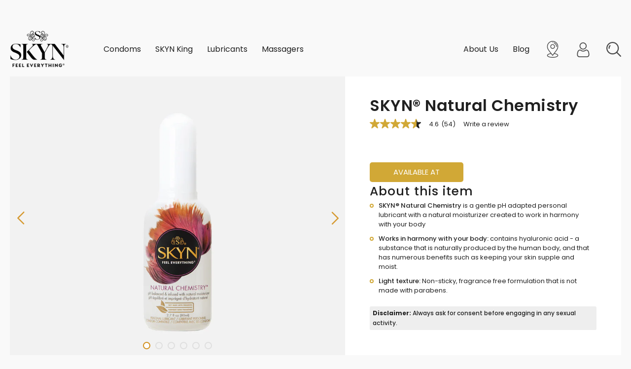

--- FILE ---
content_type: text/html; charset=utf-8
request_url: https://skynfeel.com/products/skyn-natural-chemistry
body_size: 39913
content:
<!doctype html>
<html lang="en-US">

<head>

  
  <link rel="preconnect" href="https://skynfeel.com" crossorigin/>
    <meta charset="UTF-8" />
    <meta name="viewport" content="width=device-width, initial-scale=1">
    <base href="https://skynfeel.com">
    <title>SKYN® Natural Chemistry Lubricant, A gentle pH adapted personal lubricant</title>
    <meta name="description" content="Buy SKYN® Natural Chemistry Lubricant, SKYN® Natural Chemistry is a water-based, paraben free lubricant created to work in harmony with your body.">
  
  	<meta name="google-site-verification" content="Ft9P799KiSGuVWhFWF-uQQmlzYp8nxAuxw9_UkjMcG4" />
  	<meta name="google-site-verification" content="RRPOQHAURjkMiRK_xjwdba0RcT5snIrxYVHdhE0Nf_w" />

    <!-- marchant center -->
  <meta name="google-site-verification" content="IXY_SJ01ss4-2vHhKssaeCGIF83BnWgTBL7JTHiufEE" />
    
    
  
  
  
  
    
    
    <link rel="alternate" hreflang="en-us" href="https://skynfeel.com/products/skyn-natural-chemistry" />
  
  
  
  
  
    <link rel="alternate" hreflang="x-default" href="https://skyn.com/product/natural-harmony/" />                
  
    <link rel="alternate" hreflang="en-au" href="https://skyncondoms.com.au/product/skyn-natural-harmony-80ml-gel-3-pack/" />                
  
    <link rel="alternate" hreflang="en-ca" href="https://skyn.com/en-ca/product/natural-chemistry/" />                
  
    <link rel="alternate" hreflang="fr-fr" href="https://skyn.com/fr-fr/produit/natural-harmony/" />                
  
    <link rel="alternate" hreflang="en-nz" href="https://skyn.com/en-nz/product/natural-harmony/" />                
  
    <link rel="alternate" hreflang="en-gb" href="https://www.skynfeel.co.uk/products/skyn-natural-harmony" />                
  
    <link rel="alternate" hreflang="it-it" href="https://skyn.com/it-it/product/aqua-feel/?" />                
  
    <link rel="alternate" hreflang="es-es" href="https://skyn.com/es-es/producto/natural-harmony/" />                
  
    <link rel="alternate" hreflang="de-de" href="https://skyn.com/de-de/product/natural-harmony/" />                
  
    <link rel="alternate" hreflang="pl-pl" href="https://skyn.pl/products/skyn-natural-harmony" />                
    

    

  
  
      
  
       <script type="application/ld+json">
{
"@context": "https://schema.org",
"@type": "Product",
"brand": {
"@type": "Brand",
"name": "SKYN®"
},
"description": "SKYN® Natural Chemistry is a water-based, paraben free lubricant created to work in harmony with your body. This pH adapted formula is made of nature’s very best ingredients to naturally boost your most intimate desires.
 



SKYN® Natural Chemistry is a gentle pH adapted personal lubricant with a natural moisturizer created to work in harmony with your body

Works in harmony with your body: contains hyaluronic acid - a substance that is naturally produced by the human body, and that has numerous benefits such as keeping your skin supple and moist.

Light texture: Non-sticky, fragrance free formulation that is not made with parabens.

[[extra-end]]





.",
"name": "SKYN® Natural Chemistry",
"image":"//skynfeel.com/cdn/shop/files/natural-chemistry_be2498b6-d126-45ea-afb7-cdf78f97239e_732x1030.jpg?v=1697533312",
"offers": {
"@type": "Offer",
"availability": "https://schema.org/InStock",
"price": "10.29",
"priceCurrency": "USD"
}
}
</script>
  

  

    <meta name="breakpoint" content="tablet" media="(max-width: 1023px)">
    <meta name="breakpoint" content="desktop" media="(min-width: 1023px)">

    <link rel="icon" href="//skynfeel.com/cdn/shop/t/54/assets/favicon.png?v=46650120114284564171724844960" type="image/x-icon">

    <script>window.performance && window.performance.mark && window.performance.mark('shopify.content_for_header.start');</script><meta name="facebook-domain-verification" content="8utiil4lpx79xzb0fp4bbick42d321">
<meta name="google-site-verification" content="IXY_SJ01ss4-2vHhKssaeCGIF83BnWgTBL7JTHiufEE">
<meta id="shopify-digital-wallet" name="shopify-digital-wallet" content="/52447609013/digital_wallets/dialog">
<meta name="shopify-checkout-api-token" content="df09db03f50b80c2be555e575bd4b36d">
<link rel="alternate" type="application/json+oembed" href="https://skynfeel.com/products/skyn-natural-chemistry.oembed">
<script async="async" src="/checkouts/internal/preloads.js?locale=en-US"></script>
<link rel="preconnect" href="https://shop.app" crossorigin="anonymous">
<script async="async" src="https://shop.app/checkouts/internal/preloads.js?locale=en-US&shop_id=52447609013" crossorigin="anonymous"></script>
<script id="apple-pay-shop-capabilities" type="application/json">{"shopId":52447609013,"countryCode":"US","currencyCode":"USD","merchantCapabilities":["supports3DS"],"merchantId":"gid:\/\/shopify\/Shop\/52447609013","merchantName":"SKYN® US","requiredBillingContactFields":["postalAddress","email","phone"],"requiredShippingContactFields":["postalAddress","email","phone"],"shippingType":"shipping","supportedNetworks":["visa","masterCard","amex","discover","elo","jcb"],"total":{"type":"pending","label":"SKYN® US","amount":"1.00"},"shopifyPaymentsEnabled":true,"supportsSubscriptions":true}</script>
<script id="shopify-features" type="application/json">{"accessToken":"df09db03f50b80c2be555e575bd4b36d","betas":["rich-media-storefront-analytics"],"domain":"skynfeel.com","predictiveSearch":true,"shopId":52447609013,"locale":"en"}</script>
<script>var Shopify = Shopify || {};
Shopify.shop = "skyn-dev.myshopify.com";
Shopify.locale = "en";
Shopify.currency = {"active":"USD","rate":"1.0"};
Shopify.country = "US";
Shopify.theme = {"name":"Skyn 5.3","id":145147855087,"schema_name":null,"schema_version":null,"theme_store_id":null,"role":"main"};
Shopify.theme.handle = "null";
Shopify.theme.style = {"id":null,"handle":null};
Shopify.cdnHost = "skynfeel.com/cdn";
Shopify.routes = Shopify.routes || {};
Shopify.routes.root = "/";</script>
<script type="module">!function(o){(o.Shopify=o.Shopify||{}).modules=!0}(window);</script>
<script>!function(o){function n(){var o=[];function n(){o.push(Array.prototype.slice.apply(arguments))}return n.q=o,n}var t=o.Shopify=o.Shopify||{};t.loadFeatures=n(),t.autoloadFeatures=n()}(window);</script>
<script>
  window.ShopifyPay = window.ShopifyPay || {};
  window.ShopifyPay.apiHost = "shop.app\/pay";
  window.ShopifyPay.redirectState = null;
</script>
<script id="shop-js-analytics" type="application/json">{"pageType":"product"}</script>
<script defer="defer" async type="module" src="//skynfeel.com/cdn/shopifycloud/shop-js/modules/v2/client.init-shop-cart-sync_CG-L-Qzi.en.esm.js"></script>
<script defer="defer" async type="module" src="//skynfeel.com/cdn/shopifycloud/shop-js/modules/v2/chunk.common_B8yXDTDb.esm.js"></script>
<script type="module">
  await import("//skynfeel.com/cdn/shopifycloud/shop-js/modules/v2/client.init-shop-cart-sync_CG-L-Qzi.en.esm.js");
await import("//skynfeel.com/cdn/shopifycloud/shop-js/modules/v2/chunk.common_B8yXDTDb.esm.js");

  window.Shopify.SignInWithShop?.initShopCartSync?.({"fedCMEnabled":true,"windoidEnabled":true});

</script>
<script>
  window.Shopify = window.Shopify || {};
  if (!window.Shopify.featureAssets) window.Shopify.featureAssets = {};
  window.Shopify.featureAssets['shop-js'] = {"shop-cart-sync":["modules/v2/client.shop-cart-sync_C7TtgCZT.en.esm.js","modules/v2/chunk.common_B8yXDTDb.esm.js"],"shop-button":["modules/v2/client.shop-button_aOcg-RjH.en.esm.js","modules/v2/chunk.common_B8yXDTDb.esm.js"],"init-shop-email-lookup-coordinator":["modules/v2/client.init-shop-email-lookup-coordinator_D-37GF_a.en.esm.js","modules/v2/chunk.common_B8yXDTDb.esm.js"],"init-fed-cm":["modules/v2/client.init-fed-cm_DGh7x7ZX.en.esm.js","modules/v2/chunk.common_B8yXDTDb.esm.js"],"init-windoid":["modules/v2/client.init-windoid_C5PxDKWE.en.esm.js","modules/v2/chunk.common_B8yXDTDb.esm.js"],"shop-toast-manager":["modules/v2/client.shop-toast-manager_BmSBWum3.en.esm.js","modules/v2/chunk.common_B8yXDTDb.esm.js"],"shop-cash-offers":["modules/v2/client.shop-cash-offers_DkchToOx.en.esm.js","modules/v2/chunk.common_B8yXDTDb.esm.js","modules/v2/chunk.modal_dvVUSHam.esm.js"],"init-shop-cart-sync":["modules/v2/client.init-shop-cart-sync_CG-L-Qzi.en.esm.js","modules/v2/chunk.common_B8yXDTDb.esm.js"],"avatar":["modules/v2/client.avatar_BTnouDA3.en.esm.js"],"shop-login-button":["modules/v2/client.shop-login-button_DrVPCwAQ.en.esm.js","modules/v2/chunk.common_B8yXDTDb.esm.js","modules/v2/chunk.modal_dvVUSHam.esm.js"],"pay-button":["modules/v2/client.pay-button_Cw45D1uM.en.esm.js","modules/v2/chunk.common_B8yXDTDb.esm.js"],"init-customer-accounts":["modules/v2/client.init-customer-accounts_BNYsaOzg.en.esm.js","modules/v2/client.shop-login-button_DrVPCwAQ.en.esm.js","modules/v2/chunk.common_B8yXDTDb.esm.js","modules/v2/chunk.modal_dvVUSHam.esm.js"],"checkout-modal":["modules/v2/client.checkout-modal_NoX7b1qq.en.esm.js","modules/v2/chunk.common_B8yXDTDb.esm.js","modules/v2/chunk.modal_dvVUSHam.esm.js"],"init-customer-accounts-sign-up":["modules/v2/client.init-customer-accounts-sign-up_pIEGEpjr.en.esm.js","modules/v2/client.shop-login-button_DrVPCwAQ.en.esm.js","modules/v2/chunk.common_B8yXDTDb.esm.js","modules/v2/chunk.modal_dvVUSHam.esm.js"],"init-shop-for-new-customer-accounts":["modules/v2/client.init-shop-for-new-customer-accounts_BIu2e6le.en.esm.js","modules/v2/client.shop-login-button_DrVPCwAQ.en.esm.js","modules/v2/chunk.common_B8yXDTDb.esm.js","modules/v2/chunk.modal_dvVUSHam.esm.js"],"shop-follow-button":["modules/v2/client.shop-follow-button_B6YY9G4U.en.esm.js","modules/v2/chunk.common_B8yXDTDb.esm.js","modules/v2/chunk.modal_dvVUSHam.esm.js"],"lead-capture":["modules/v2/client.lead-capture_o2hOda6W.en.esm.js","modules/v2/chunk.common_B8yXDTDb.esm.js","modules/v2/chunk.modal_dvVUSHam.esm.js"],"shop-login":["modules/v2/client.shop-login_DA8-MZ-E.en.esm.js","modules/v2/chunk.common_B8yXDTDb.esm.js","modules/v2/chunk.modal_dvVUSHam.esm.js"],"payment-terms":["modules/v2/client.payment-terms_BFsudFhJ.en.esm.js","modules/v2/chunk.common_B8yXDTDb.esm.js","modules/v2/chunk.modal_dvVUSHam.esm.js"]};
</script>
<script>(function() {
  var isLoaded = false;
  function asyncLoad() {
    if (isLoaded) return;
    isLoaded = true;
    var urls = ["https:\/\/static.klaviyo.com\/onsite\/js\/klaviyo.js?company_id=YhrPg8\u0026shop=skyn-dev.myshopify.com","https:\/\/static.klaviyo.com\/onsite\/js\/klaviyo.js?company_id=U7jxB3\u0026shop=skyn-dev.myshopify.com","https:\/\/static.klaviyo.com\/onsite\/js\/klaviyo.js?company_id=TTaiJx\u0026shop=skyn-dev.myshopify.com","https:\/\/apps.bazaarvoice.com\/deployments\/sxwell\/main_site\/production\/en_US\/bv.js?shop=skyn-dev.myshopify.com"];
    for (var i = 0; i < urls.length; i++) {
      var s = document.createElement('script');
      s.type = 'text/javascript';
      s.async = true;
      s.src = urls[i];
      var x = document.getElementsByTagName('script')[0];
      x.parentNode.insertBefore(s, x);
    }
  };
  if(window.attachEvent) {
    window.attachEvent('onload', asyncLoad);
  } else {
    window.addEventListener('load', asyncLoad, false);
  }
})();</script>
<script id="__st">var __st={"a":52447609013,"offset":-18000,"reqid":"b83af886-ab1f-4dc1-983b-304eff1ff5be-1768055347","pageurl":"skynfeel.com\/products\/skyn-natural-chemistry","u":"2d1936dd0853","p":"product","rtyp":"product","rid":6752315932853};</script>
<script>window.ShopifyPaypalV4VisibilityTracking = true;</script>
<script id="captcha-bootstrap">!function(){'use strict';const t='contact',e='account',n='new_comment',o=[[t,t],['blogs',n],['comments',n],[t,'customer']],c=[[e,'customer_login'],[e,'guest_login'],[e,'recover_customer_password'],[e,'create_customer']],r=t=>t.map((([t,e])=>`form[action*='/${t}']:not([data-nocaptcha='true']) input[name='form_type'][value='${e}']`)).join(','),a=t=>()=>t?[...document.querySelectorAll(t)].map((t=>t.form)):[];function s(){const t=[...o],e=r(t);return a(e)}const i='password',u='form_key',d=['recaptcha-v3-token','g-recaptcha-response','h-captcha-response',i],f=()=>{try{return window.sessionStorage}catch{return}},m='__shopify_v',_=t=>t.elements[u];function p(t,e,n=!1){try{const o=window.sessionStorage,c=JSON.parse(o.getItem(e)),{data:r}=function(t){const{data:e,action:n}=t;return t[m]||n?{data:e,action:n}:{data:t,action:n}}(c);for(const[e,n]of Object.entries(r))t.elements[e]&&(t.elements[e].value=n);n&&o.removeItem(e)}catch(o){console.error('form repopulation failed',{error:o})}}const l='form_type',E='cptcha';function T(t){t.dataset[E]=!0}const w=window,h=w.document,L='Shopify',v='ce_forms',y='captcha';let A=!1;((t,e)=>{const n=(g='f06e6c50-85a8-45c8-87d0-21a2b65856fe',I='https://cdn.shopify.com/shopifycloud/storefront-forms-hcaptcha/ce_storefront_forms_captcha_hcaptcha.v1.5.2.iife.js',D={infoText:'Protected by hCaptcha',privacyText:'Privacy',termsText:'Terms'},(t,e,n)=>{const o=w[L][v],c=o.bindForm;if(c)return c(t,g,e,D).then(n);var r;o.q.push([[t,g,e,D],n]),r=I,A||(h.body.append(Object.assign(h.createElement('script'),{id:'captcha-provider',async:!0,src:r})),A=!0)});var g,I,D;w[L]=w[L]||{},w[L][v]=w[L][v]||{},w[L][v].q=[],w[L][y]=w[L][y]||{},w[L][y].protect=function(t,e){n(t,void 0,e),T(t)},Object.freeze(w[L][y]),function(t,e,n,w,h,L){const[v,y,A,g]=function(t,e,n){const i=e?o:[],u=t?c:[],d=[...i,...u],f=r(d),m=r(i),_=r(d.filter((([t,e])=>n.includes(e))));return[a(f),a(m),a(_),s()]}(w,h,L),I=t=>{const e=t.target;return e instanceof HTMLFormElement?e:e&&e.form},D=t=>v().includes(t);t.addEventListener('submit',(t=>{const e=I(t);if(!e)return;const n=D(e)&&!e.dataset.hcaptchaBound&&!e.dataset.recaptchaBound,o=_(e),c=g().includes(e)&&(!o||!o.value);(n||c)&&t.preventDefault(),c&&!n&&(function(t){try{if(!f())return;!function(t){const e=f();if(!e)return;const n=_(t);if(!n)return;const o=n.value;o&&e.removeItem(o)}(t);const e=Array.from(Array(32),(()=>Math.random().toString(36)[2])).join('');!function(t,e){_(t)||t.append(Object.assign(document.createElement('input'),{type:'hidden',name:u})),t.elements[u].value=e}(t,e),function(t,e){const n=f();if(!n)return;const o=[...t.querySelectorAll(`input[type='${i}']`)].map((({name:t})=>t)),c=[...d,...o],r={};for(const[a,s]of new FormData(t).entries())c.includes(a)||(r[a]=s);n.setItem(e,JSON.stringify({[m]:1,action:t.action,data:r}))}(t,e)}catch(e){console.error('failed to persist form',e)}}(e),e.submit())}));const S=(t,e)=>{t&&!t.dataset[E]&&(n(t,e.some((e=>e===t))),T(t))};for(const o of['focusin','change'])t.addEventListener(o,(t=>{const e=I(t);D(e)&&S(e,y())}));const B=e.get('form_key'),M=e.get(l),P=B&&M;t.addEventListener('DOMContentLoaded',(()=>{const t=y();if(P)for(const e of t)e.elements[l].value===M&&p(e,B);[...new Set([...A(),...v().filter((t=>'true'===t.dataset.shopifyCaptcha))])].forEach((e=>S(e,t)))}))}(h,new URLSearchParams(w.location.search),n,t,e,['guest_login'])})(!0,!0)}();</script>
<script integrity="sha256-4kQ18oKyAcykRKYeNunJcIwy7WH5gtpwJnB7kiuLZ1E=" data-source-attribution="shopify.loadfeatures" defer="defer" src="//skynfeel.com/cdn/shopifycloud/storefront/assets/storefront/load_feature-a0a9edcb.js" crossorigin="anonymous"></script>
<script crossorigin="anonymous" defer="defer" src="//skynfeel.com/cdn/shopifycloud/storefront/assets/shopify_pay/storefront-65b4c6d7.js?v=20250812"></script>
<script data-source-attribution="shopify.dynamic_checkout.dynamic.init">var Shopify=Shopify||{};Shopify.PaymentButton=Shopify.PaymentButton||{isStorefrontPortableWallets:!0,init:function(){window.Shopify.PaymentButton.init=function(){};var t=document.createElement("script");t.src="https://skynfeel.com/cdn/shopifycloud/portable-wallets/latest/portable-wallets.en.js",t.type="module",document.head.appendChild(t)}};
</script>
<script data-source-attribution="shopify.dynamic_checkout.buyer_consent">
  function portableWalletsHideBuyerConsent(e){var t=document.getElementById("shopify-buyer-consent"),n=document.getElementById("shopify-subscription-policy-button");t&&n&&(t.classList.add("hidden"),t.setAttribute("aria-hidden","true"),n.removeEventListener("click",e))}function portableWalletsShowBuyerConsent(e){var t=document.getElementById("shopify-buyer-consent"),n=document.getElementById("shopify-subscription-policy-button");t&&n&&(t.classList.remove("hidden"),t.removeAttribute("aria-hidden"),n.addEventListener("click",e))}window.Shopify?.PaymentButton&&(window.Shopify.PaymentButton.hideBuyerConsent=portableWalletsHideBuyerConsent,window.Shopify.PaymentButton.showBuyerConsent=portableWalletsShowBuyerConsent);
</script>
<script data-source-attribution="shopify.dynamic_checkout.cart.bootstrap">document.addEventListener("DOMContentLoaded",(function(){function t(){return document.querySelector("shopify-accelerated-checkout-cart, shopify-accelerated-checkout")}if(t())Shopify.PaymentButton.init();else{new MutationObserver((function(e,n){t()&&(Shopify.PaymentButton.init(),n.disconnect())})).observe(document.body,{childList:!0,subtree:!0})}}));
</script>
<link id="shopify-accelerated-checkout-styles" rel="stylesheet" media="screen" href="https://skynfeel.com/cdn/shopifycloud/portable-wallets/latest/accelerated-checkout-backwards-compat.css" crossorigin="anonymous">
<style id="shopify-accelerated-checkout-cart">
        #shopify-buyer-consent {
  margin-top: 1em;
  display: inline-block;
  width: 100%;
}

#shopify-buyer-consent.hidden {
  display: none;
}

#shopify-subscription-policy-button {
  background: none;
  border: none;
  padding: 0;
  text-decoration: underline;
  font-size: inherit;
  cursor: pointer;
}

#shopify-subscription-policy-button::before {
  box-shadow: none;
}

      </style>

<script>window.performance && window.performance.mark && window.performance.mark('shopify.content_for_header.end');</script>
    
  <meta property="og:type" content="website">
  <meta property="og:title" content="SKYN® Natural Chemistry Lubricant, A gentle pH adapted personal lubricant">
  <meta property="og:image" content="https://cdn.shopify.com/s/files/1/1703/7205/files/fb-logo.png?1037158381036332214">
  <meta property="og:image:secure_url" content="https://cdn.shopify.com/s/files/1/1703/7205/files/fb-logo.png?1037158381036332214">


  <meta property="og:description" content="Buy SKYN® Natural Chemistry Lubricant, SKYN® Natural Chemistry is a water-based, paraben free lubricant created to work in harmony with your body.">

  <meta property="og:url" content="https://skynfeel.com/products/skyn-natural-chemistry">
  <meta property="og:site_name" content="SKYN® US">
<!-- End Facebook Open Graph -->










<meta name="twitter:site" content="@shopify">
<meta name="twitter:card" content="summary_large_image">
<meta name="twitter:title" content="SKYN® Natural Chemistry Lubricant, A gentle pH adapted personal lubricant">
<meta name="twitter:description" content="Buy SKYN® Natural Chemistry Lubricant, SKYN® Natural Chemistry is a water-based, paraben free lubricant created to work in harmony with your body.">
<meta name="twitter:image:alt" content="SKYN® Natural Chemistry Lubricant, A gentle pH adapted personal lubricant">
<meta name="twitter:image" content="https://cdn.shopify.com/s/files/1/1703/7205/files/fb-logo.png?1037158381036332214">

    <!-- Google Tag Manager -->
<script>(function(w,d,s,l,i){w[l]=w[l]||[];w[l].push({'gtm.start':
new Date().getTime(),event:'gtm.js'});var f=d.getElementsByTagName(s)[0],
j=d.createElement(s),dl=l!='dataLayer'?'&l='+l:'';j.async=true;j.src=
'https://www.googletagmanager.com/gtm.js?id='+i+dl;f.parentNode.insertBefore(j,f);
})(window,document,'script','dataLayer','GTM-KCW5H7X');</script>
<!-- End Google Tag Manager -->
<!-- Google Tag Manager (noscript) -->
<noscript><iframe src="https://www.googletagmanager.com/ns.html?id=GTM-KCW5H7X"
height="0" width="0" style="display:none;visibility:hidden"></iframe></noscript>
<!-- End Google Tag Manager (noscript) -->



    

<script async src="https://www.googletagmanager.com/gtag/js?id=AW­802069793"></script>

<script>
  window.dataLayer = window.dataLayer || [];
  function gtag(){dataLayer.push(arguments);}
  gtag('js', new Date());
  gtag('config', 'AW-802069793');
</script>

<script>
  gtag('event', 'page_view', {'send_to': 'AW-802069793',
   'ecomm_prodid': 'shopify_GB_6752315932853_40109764706485',
   'ecomm_pagetype': 'product',
   'ecomm_totalvalue': '10.29'
  });
</script>

<!-- Global site tag (gtag.js) - Google Ads: 725226618 -->
<script async src="https://www.googletagmanager.com/gtag/js?id=AW-725226618"></script>
<script> window.dataLayer = window.dataLayer || []; function gtag(){dataLayer.push(arguments);} gtag('js', new Date()); gtag('config', 'AW-725226618'); </script>



   <script>
    !(function (w, d, t) {
        w.TiktokAnalyticsObject = t;
        var ttq = (w[t] = w[t] || []);
        (ttq.methods = ["page", "track", "identify", "instances", "debug", "on", "off", "once", "ready", "alias", "group", "enableCookie", "disableCookie"]),
            (ttq.setAndDefer = function (t, e) {
                t[e] = function () {
                    t.push([e].concat(Array.prototype.slice.call(arguments, 0)));
                };
            });
        for (var i = 0; i < ttq.methods.length; i++) ttq.setAndDefer(ttq, ttq.methods[i]);
        (ttq.instance = function (t) {
            for (var e = ttq._i[t] || [], n = 0; n < ttq.methods.length; n++) ttq.setAndDefer(e, ttq.methods[n]);
            return e;
        }),
            (ttq.load = function (e, n) {
                var i = "https://analytics.tiktok.com/i18n/pixel/events.js";
                (ttq._i = ttq._i || {}), (ttq._i[e] = []), (ttq._i[e]._u = i), (ttq._t = ttq._t || {}), (ttq._t[e] = +new Date()), (ttq._o = ttq._o || {}), (ttq._o[e] = n || {});
                var o = document.createElement("script");
                (o.type = "text/javascript"), (o.async = !0), (o.src = i + "?sdkid=" + e + "&lib=" + t);
                var a = document.getElementsByTagName("script")[0];
                a.parentNode.insertBefore(o, a);
            });
        ttq.load("COGJFJRC77U7P5ED2JO0");
        ttq.page();
    })(window, document, "ttq");  

    ttq.track('ViewContent');
  
    fbq('track', 'ViewContent', {
      content_ids: "SKYN® Natural Chemistry",
      content_type: 'product'
    });

</script>

    <script src="https://ajax.googleapis.com/ajax/libs/jquery/3.5.1/jquery.min.js" type="text/javascript"></script>
    <link href="//skynfeel.com/cdn/shop/t/54/assets/fonts.css?v=13047837766542373841724844960" rel="stylesheet" type="text/css" media="all" />
    <link href="//skynfeel.com/cdn/shop/t/54/assets/style.css?v=133985170619763797391748007969" rel="stylesheet" type="text/css" media="all" />
  	<link href="//skynfeel.com/cdn/shop/t/54/assets/slick-product-slider.css?v=98221816328297013731724844960" rel="stylesheet" type="text/css" media="all" />
  
    <script src="//skynfeel.com/cdn/shop/t/54/assets/script.js?v=124799133245106090511724844960" type="text/javascript"></script>
  <script src="//skynfeel.com/cdn/shop/t/54/assets/slick-product-slider.js?v=144343414498436083141724844960" type="text/javascript"></script>
    
    
	<script src="//skynfeel.com/cdn/shop/t/54/assets/counter.js?v=111284834636035407711724844960" type="text/javascript"></script>

	<script src="https://cdn.channelsight.com/widget/scripts/cswidget.loader.js" defer></script>
    <script src="https://spa.spicegems.com/js/src/latest/skyn-condoms-uk.myshopify.com/scriptTag.js?shop=skyn-condoms-uk.myshopify.com" type="text/javascript"></script>
    
      <script src="//skynfeel.com/cdn/shop/t/54/assets/threesixty.js?v=91919121241881646141724844960" type="text/javascript"></script>
       
<style>
  .smile-launcher-frame-container, .pushowl-simple-toast{display:none !important;}
  .cs-t5 .cs_content-buylocally-retailer-dir-mob br{display:none !important;}
  .cs_content-buylocally-details{ height:auto !important; padding:10px 0 !important;}
  .cs-t4 .cs_content-buylocally-retailer-call-mob{ padding-top:18px !important;}
  .cs-t4 .cs_content-buylocally-retailer-call-mob img{ margin:auto !important;}

  .cs-t4 .cs_content-buyonline-retailer-item{display:flex; align-items:center;}
  .cs-t4 .cs_content-buyonline-retailer-list-item_status_mobile{ margin-top:0 !important;}
  .cs-t4 a.cs_buynow-button{ max-width:100px;}
</style>

<!-- Facebook Pixel Code -->
<script>
  !function(f,b,e,v,n,t,s)
  {if(f.fbq)return;n=f.fbq=function(){n.callMethod?
  n.callMethod.apply(n,arguments):n.queue.push(arguments)};
  if(!f._fbq)f._fbq=n;n.push=n;n.loaded=!0;n.version='2.0';
  n.queue=[];t=b.createElement(e);t.async=!0;
  t.src=v;s=b.getElementsByTagName(e)[0];
  s.parentNode.insertBefore(t,s)}(window, document,'script',
  'https://connect.facebook.net/en_US/fbevents.js');
  fbq('init', '864978394344823');
  fbq('track', 'PageView');
</script>
<noscript><img height="1" width="1" style="display:none" src="https://www.facebook.com/tr?id=864978394344823&ev=PageView&noscript=1"/></noscript>
<!-- End Facebook Pixel Code -->
  
  
  <script>!function(s,a,e,v,n,t,z){if(s.saq)return;n=s.saq=function(){n.callMethod?n.callMethod.apply(n,arguments):n.queue.push(arguments)};if(!s._saq)s._saq=n;n.push=n;n.loaded=!0;n.version='1.0';n.queue=[];t=a.createElement(e);t.async=!0;t.src=v;z=a.getElementsByTagName(e)[0];z.parentNode.insertBefore(t,z)}(window,document,'script','https://tags.srv.stackadapt.com/events.js');saq('ts','D560G1PbaJL5GdUldSo-0Q');</script>

<!-- Simulmedia Analytics -->
<script>
  (function(e,n,t){e["$$d2cxFn"]=t;e[t]=e[t]||function(){(e[t].q=e[t].q||[]).push(arguments)};var c=n.getElementsByTagName("script")[0],o=n.createElement("script");o.async=true;o.src="https://analytics-sm.com/js/v1/beacon.js";c.parentNode.insertBefore(o,c)})(window,document,"sm_beacon");
  sm_beacon('setup', 'beacon', '8b4ad326-ecda-4f42-9568-ac3001e03968');
  sm_beacon('setup', 'user_tracking', true);
  sm_beacon('send', 'pageview');
</script>




<script src="https://tracker.pixeltracker.co/pixel.js"></script>




<script>
FLPIXEL.fire("9a13f2f1-9c03-4177-aa66-664052a0afd7", {
"category": "pagevisit",
"subcategory": "productpage",
});
</script>





<!--New Meta Pixel Code -->
<script>
!function(f,b,e,v,n,t,s)
{if(f.fbq)return;n=f.fbq=function(){n.callMethod?
n.callMethod.apply(n,arguments):n.queue.push(arguments)};
if(!f._fbq)f._fbq=n;n.push=n;n.loaded=!0;n.version='2.0';
n.queue=[];t=b.createElement(e);t.async=!0;
t.src=v;s=b.getElementsByTagName(e)[0];
s.parentNode.insertBefore(t,s)}(window, document,'script',
'https://connect.facebook.net/en_US/fbevents.js');
fbq('init', '351835617421440');
fbq('track', 'PageView');
</script>
<noscript><img height="1" width="1" style="display:none" src="https://www.facebook.com/tr?id=351835617421440&ev=PageView&noscript=1" /></noscript>
<!--New End Meta Pixel Code -->

<link rel="canonical" href="https://skynfeel.com/products/skyn-natural-chemistry">
<link href="https://monorail-edge.shopifysvc.com" rel="dns-prefetch">
<script>(function(){if ("sendBeacon" in navigator && "performance" in window) {try {var session_token_from_headers = performance.getEntriesByType('navigation')[0].serverTiming.find(x => x.name == '_s').description;} catch {var session_token_from_headers = undefined;}var session_cookie_matches = document.cookie.match(/_shopify_s=([^;]*)/);var session_token_from_cookie = session_cookie_matches && session_cookie_matches.length === 2 ? session_cookie_matches[1] : "";var session_token = session_token_from_headers || session_token_from_cookie || "";function handle_abandonment_event(e) {var entries = performance.getEntries().filter(function(entry) {return /monorail-edge.shopifysvc.com/.test(entry.name);});if (!window.abandonment_tracked && entries.length === 0) {window.abandonment_tracked = true;var currentMs = Date.now();var navigation_start = performance.timing.navigationStart;var payload = {shop_id: 52447609013,url: window.location.href,navigation_start,duration: currentMs - navigation_start,session_token,page_type: "product"};window.navigator.sendBeacon("https://monorail-edge.shopifysvc.com/v1/produce", JSON.stringify({schema_id: "online_store_buyer_site_abandonment/1.1",payload: payload,metadata: {event_created_at_ms: currentMs,event_sent_at_ms: currentMs}}));}}window.addEventListener('pagehide', handle_abandonment_event);}}());</script>
<script id="web-pixels-manager-setup">(function e(e,d,r,n,o){if(void 0===o&&(o={}),!Boolean(null===(a=null===(i=window.Shopify)||void 0===i?void 0:i.analytics)||void 0===a?void 0:a.replayQueue)){var i,a;window.Shopify=window.Shopify||{};var t=window.Shopify;t.analytics=t.analytics||{};var s=t.analytics;s.replayQueue=[],s.publish=function(e,d,r){return s.replayQueue.push([e,d,r]),!0};try{self.performance.mark("wpm:start")}catch(e){}var l=function(){var e={modern:/Edge?\/(1{2}[4-9]|1[2-9]\d|[2-9]\d{2}|\d{4,})\.\d+(\.\d+|)|Firefox\/(1{2}[4-9]|1[2-9]\d|[2-9]\d{2}|\d{4,})\.\d+(\.\d+|)|Chrom(ium|e)\/(9{2}|\d{3,})\.\d+(\.\d+|)|(Maci|X1{2}).+ Version\/(15\.\d+|(1[6-9]|[2-9]\d|\d{3,})\.\d+)([,.]\d+|)( \(\w+\)|)( Mobile\/\w+|) Safari\/|Chrome.+OPR\/(9{2}|\d{3,})\.\d+\.\d+|(CPU[ +]OS|iPhone[ +]OS|CPU[ +]iPhone|CPU IPhone OS|CPU iPad OS)[ +]+(15[._]\d+|(1[6-9]|[2-9]\d|\d{3,})[._]\d+)([._]\d+|)|Android:?[ /-](13[3-9]|1[4-9]\d|[2-9]\d{2}|\d{4,})(\.\d+|)(\.\d+|)|Android.+Firefox\/(13[5-9]|1[4-9]\d|[2-9]\d{2}|\d{4,})\.\d+(\.\d+|)|Android.+Chrom(ium|e)\/(13[3-9]|1[4-9]\d|[2-9]\d{2}|\d{4,})\.\d+(\.\d+|)|SamsungBrowser\/([2-9]\d|\d{3,})\.\d+/,legacy:/Edge?\/(1[6-9]|[2-9]\d|\d{3,})\.\d+(\.\d+|)|Firefox\/(5[4-9]|[6-9]\d|\d{3,})\.\d+(\.\d+|)|Chrom(ium|e)\/(5[1-9]|[6-9]\d|\d{3,})\.\d+(\.\d+|)([\d.]+$|.*Safari\/(?![\d.]+ Edge\/[\d.]+$))|(Maci|X1{2}).+ Version\/(10\.\d+|(1[1-9]|[2-9]\d|\d{3,})\.\d+)([,.]\d+|)( \(\w+\)|)( Mobile\/\w+|) Safari\/|Chrome.+OPR\/(3[89]|[4-9]\d|\d{3,})\.\d+\.\d+|(CPU[ +]OS|iPhone[ +]OS|CPU[ +]iPhone|CPU IPhone OS|CPU iPad OS)[ +]+(10[._]\d+|(1[1-9]|[2-9]\d|\d{3,})[._]\d+)([._]\d+|)|Android:?[ /-](13[3-9]|1[4-9]\d|[2-9]\d{2}|\d{4,})(\.\d+|)(\.\d+|)|Mobile Safari.+OPR\/([89]\d|\d{3,})\.\d+\.\d+|Android.+Firefox\/(13[5-9]|1[4-9]\d|[2-9]\d{2}|\d{4,})\.\d+(\.\d+|)|Android.+Chrom(ium|e)\/(13[3-9]|1[4-9]\d|[2-9]\d{2}|\d{4,})\.\d+(\.\d+|)|Android.+(UC? ?Browser|UCWEB|U3)[ /]?(15\.([5-9]|\d{2,})|(1[6-9]|[2-9]\d|\d{3,})\.\d+)\.\d+|SamsungBrowser\/(5\.\d+|([6-9]|\d{2,})\.\d+)|Android.+MQ{2}Browser\/(14(\.(9|\d{2,})|)|(1[5-9]|[2-9]\d|\d{3,})(\.\d+|))(\.\d+|)|K[Aa][Ii]OS\/(3\.\d+|([4-9]|\d{2,})\.\d+)(\.\d+|)/},d=e.modern,r=e.legacy,n=navigator.userAgent;return n.match(d)?"modern":n.match(r)?"legacy":"unknown"}(),u="modern"===l?"modern":"legacy",c=(null!=n?n:{modern:"",legacy:""})[u],f=function(e){return[e.baseUrl,"/wpm","/b",e.hashVersion,"modern"===e.buildTarget?"m":"l",".js"].join("")}({baseUrl:d,hashVersion:r,buildTarget:u}),m=function(e){var d=e.version,r=e.bundleTarget,n=e.surface,o=e.pageUrl,i=e.monorailEndpoint;return{emit:function(e){var a=e.status,t=e.errorMsg,s=(new Date).getTime(),l=JSON.stringify({metadata:{event_sent_at_ms:s},events:[{schema_id:"web_pixels_manager_load/3.1",payload:{version:d,bundle_target:r,page_url:o,status:a,surface:n,error_msg:t},metadata:{event_created_at_ms:s}}]});if(!i)return console&&console.warn&&console.warn("[Web Pixels Manager] No Monorail endpoint provided, skipping logging."),!1;try{return self.navigator.sendBeacon.bind(self.navigator)(i,l)}catch(e){}var u=new XMLHttpRequest;try{return u.open("POST",i,!0),u.setRequestHeader("Content-Type","text/plain"),u.send(l),!0}catch(e){return console&&console.warn&&console.warn("[Web Pixels Manager] Got an unhandled error while logging to Monorail."),!1}}}}({version:r,bundleTarget:l,surface:e.surface,pageUrl:self.location.href,monorailEndpoint:e.monorailEndpoint});try{o.browserTarget=l,function(e){var d=e.src,r=e.async,n=void 0===r||r,o=e.onload,i=e.onerror,a=e.sri,t=e.scriptDataAttributes,s=void 0===t?{}:t,l=document.createElement("script"),u=document.querySelector("head"),c=document.querySelector("body");if(l.async=n,l.src=d,a&&(l.integrity=a,l.crossOrigin="anonymous"),s)for(var f in s)if(Object.prototype.hasOwnProperty.call(s,f))try{l.dataset[f]=s[f]}catch(e){}if(o&&l.addEventListener("load",o),i&&l.addEventListener("error",i),u)u.appendChild(l);else{if(!c)throw new Error("Did not find a head or body element to append the script");c.appendChild(l)}}({src:f,async:!0,onload:function(){if(!function(){var e,d;return Boolean(null===(d=null===(e=window.Shopify)||void 0===e?void 0:e.analytics)||void 0===d?void 0:d.initialized)}()){var d=window.webPixelsManager.init(e)||void 0;if(d){var r=window.Shopify.analytics;r.replayQueue.forEach((function(e){var r=e[0],n=e[1],o=e[2];d.publishCustomEvent(r,n,o)})),r.replayQueue=[],r.publish=d.publishCustomEvent,r.visitor=d.visitor,r.initialized=!0}}},onerror:function(){return m.emit({status:"failed",errorMsg:"".concat(f," has failed to load")})},sri:function(e){var d=/^sha384-[A-Za-z0-9+/=]+$/;return"string"==typeof e&&d.test(e)}(c)?c:"",scriptDataAttributes:o}),m.emit({status:"loading"})}catch(e){m.emit({status:"failed",errorMsg:(null==e?void 0:e.message)||"Unknown error"})}}})({shopId: 52447609013,storefrontBaseUrl: "https://skynfeel.com",extensionsBaseUrl: "https://extensions.shopifycdn.com/cdn/shopifycloud/web-pixels-manager",monorailEndpoint: "https://monorail-edge.shopifysvc.com/unstable/produce_batch",surface: "storefront-renderer",enabledBetaFlags: ["2dca8a86","a0d5f9d2"],webPixelsConfigList: [{"id":"550732015","configuration":"{\"config\":\"{\\\"pixel_id\\\":\\\"GT-MQ7XDWT\\\",\\\"target_country\\\":\\\"US\\\",\\\"gtag_events\\\":[{\\\"type\\\":\\\"purchase\\\",\\\"action_label\\\":\\\"MC-RCX3DMQKHF\\\"},{\\\"type\\\":\\\"page_view\\\",\\\"action_label\\\":\\\"MC-RCX3DMQKHF\\\"},{\\\"type\\\":\\\"view_item\\\",\\\"action_label\\\":\\\"MC-RCX3DMQKHF\\\"}],\\\"enable_monitoring_mode\\\":false}\"}","eventPayloadVersion":"v1","runtimeContext":"OPEN","scriptVersion":"b2a88bafab3e21179ed38636efcd8a93","type":"APP","apiClientId":1780363,"privacyPurposes":[],"dataSharingAdjustments":{"protectedCustomerApprovalScopes":["read_customer_address","read_customer_email","read_customer_name","read_customer_personal_data","read_customer_phone"]}},{"id":"shopify-app-pixel","configuration":"{}","eventPayloadVersion":"v1","runtimeContext":"STRICT","scriptVersion":"0450","apiClientId":"shopify-pixel","type":"APP","privacyPurposes":["ANALYTICS","MARKETING"]},{"id":"shopify-custom-pixel","eventPayloadVersion":"v1","runtimeContext":"LAX","scriptVersion":"0450","apiClientId":"shopify-pixel","type":"CUSTOM","privacyPurposes":["ANALYTICS","MARKETING"]}],isMerchantRequest: false,initData: {"shop":{"name":"SKYN® US","paymentSettings":{"currencyCode":"USD"},"myshopifyDomain":"skyn-dev.myshopify.com","countryCode":"US","storefrontUrl":"https:\/\/skynfeel.com"},"customer":null,"cart":null,"checkout":null,"productVariants":[{"price":{"amount":10.29,"currencyCode":"USD"},"product":{"title":"SKYN® Natural Chemistry","vendor":"SKYN® US","id":"6752315932853","untranslatedTitle":"SKYN® Natural Chemistry","url":"\/products\/skyn-natural-chemistry","type":"Lubes"},"id":"40109764706485","image":{"src":"\/\/skynfeel.com\/cdn\/shop\/files\/natural-chemistry_be2498b6-d126-45ea-afb7-cdf78f97239e.jpg?v=1697533312"},"sku":"410101","title":"Default Title","untranslatedTitle":"Default Title"}],"purchasingCompany":null},},"https://skynfeel.com/cdn","7cecd0b6w90c54c6cpe92089d5m57a67346",{"modern":"","legacy":""},{"shopId":"52447609013","storefrontBaseUrl":"https:\/\/skynfeel.com","extensionBaseUrl":"https:\/\/extensions.shopifycdn.com\/cdn\/shopifycloud\/web-pixels-manager","surface":"storefront-renderer","enabledBetaFlags":"[\"2dca8a86\", \"a0d5f9d2\"]","isMerchantRequest":"false","hashVersion":"7cecd0b6w90c54c6cpe92089d5m57a67346","publish":"custom","events":"[[\"page_viewed\",{}],[\"product_viewed\",{\"productVariant\":{\"price\":{\"amount\":10.29,\"currencyCode\":\"USD\"},\"product\":{\"title\":\"SKYN® Natural Chemistry\",\"vendor\":\"SKYN® US\",\"id\":\"6752315932853\",\"untranslatedTitle\":\"SKYN® Natural Chemistry\",\"url\":\"\/products\/skyn-natural-chemistry\",\"type\":\"Lubes\"},\"id\":\"40109764706485\",\"image\":{\"src\":\"\/\/skynfeel.com\/cdn\/shop\/files\/natural-chemistry_be2498b6-d126-45ea-afb7-cdf78f97239e.jpg?v=1697533312\"},\"sku\":\"410101\",\"title\":\"Default Title\",\"untranslatedTitle\":\"Default Title\"}}]]"});</script><script>
  window.ShopifyAnalytics = window.ShopifyAnalytics || {};
  window.ShopifyAnalytics.meta = window.ShopifyAnalytics.meta || {};
  window.ShopifyAnalytics.meta.currency = 'USD';
  var meta = {"product":{"id":6752315932853,"gid":"gid:\/\/shopify\/Product\/6752315932853","vendor":"SKYN® US","type":"Lubes","handle":"skyn-natural-chemistry","variants":[{"id":40109764706485,"price":1029,"name":"SKYN® Natural Chemistry","public_title":null,"sku":"410101"}],"remote":false},"page":{"pageType":"product","resourceType":"product","resourceId":6752315932853,"requestId":"b83af886-ab1f-4dc1-983b-304eff1ff5be-1768055347"}};
  for (var attr in meta) {
    window.ShopifyAnalytics.meta[attr] = meta[attr];
  }
</script>
<script class="analytics">
  (function () {
    var customDocumentWrite = function(content) {
      var jquery = null;

      if (window.jQuery) {
        jquery = window.jQuery;
      } else if (window.Checkout && window.Checkout.$) {
        jquery = window.Checkout.$;
      }

      if (jquery) {
        jquery('body').append(content);
      }
    };

    var hasLoggedConversion = function(token) {
      if (token) {
        return document.cookie.indexOf('loggedConversion=' + token) !== -1;
      }
      return false;
    }

    var setCookieIfConversion = function(token) {
      if (token) {
        var twoMonthsFromNow = new Date(Date.now());
        twoMonthsFromNow.setMonth(twoMonthsFromNow.getMonth() + 2);

        document.cookie = 'loggedConversion=' + token + '; expires=' + twoMonthsFromNow;
      }
    }

    var trekkie = window.ShopifyAnalytics.lib = window.trekkie = window.trekkie || [];
    if (trekkie.integrations) {
      return;
    }
    trekkie.methods = [
      'identify',
      'page',
      'ready',
      'track',
      'trackForm',
      'trackLink'
    ];
    trekkie.factory = function(method) {
      return function() {
        var args = Array.prototype.slice.call(arguments);
        args.unshift(method);
        trekkie.push(args);
        return trekkie;
      };
    };
    for (var i = 0; i < trekkie.methods.length; i++) {
      var key = trekkie.methods[i];
      trekkie[key] = trekkie.factory(key);
    }
    trekkie.load = function(config) {
      trekkie.config = config || {};
      trekkie.config.initialDocumentCookie = document.cookie;
      var first = document.getElementsByTagName('script')[0];
      var script = document.createElement('script');
      script.type = 'text/javascript';
      script.onerror = function(e) {
        var scriptFallback = document.createElement('script');
        scriptFallback.type = 'text/javascript';
        scriptFallback.onerror = function(error) {
                var Monorail = {
      produce: function produce(monorailDomain, schemaId, payload) {
        var currentMs = new Date().getTime();
        var event = {
          schema_id: schemaId,
          payload: payload,
          metadata: {
            event_created_at_ms: currentMs,
            event_sent_at_ms: currentMs
          }
        };
        return Monorail.sendRequest("https://" + monorailDomain + "/v1/produce", JSON.stringify(event));
      },
      sendRequest: function sendRequest(endpointUrl, payload) {
        // Try the sendBeacon API
        if (window && window.navigator && typeof window.navigator.sendBeacon === 'function' && typeof window.Blob === 'function' && !Monorail.isIos12()) {
          var blobData = new window.Blob([payload], {
            type: 'text/plain'
          });

          if (window.navigator.sendBeacon(endpointUrl, blobData)) {
            return true;
          } // sendBeacon was not successful

        } // XHR beacon

        var xhr = new XMLHttpRequest();

        try {
          xhr.open('POST', endpointUrl);
          xhr.setRequestHeader('Content-Type', 'text/plain');
          xhr.send(payload);
        } catch (e) {
          console.log(e);
        }

        return false;
      },
      isIos12: function isIos12() {
        return window.navigator.userAgent.lastIndexOf('iPhone; CPU iPhone OS 12_') !== -1 || window.navigator.userAgent.lastIndexOf('iPad; CPU OS 12_') !== -1;
      }
    };
    Monorail.produce('monorail-edge.shopifysvc.com',
      'trekkie_storefront_load_errors/1.1',
      {shop_id: 52447609013,
      theme_id: 145147855087,
      app_name: "storefront",
      context_url: window.location.href,
      source_url: "//skynfeel.com/cdn/s/trekkie.storefront.05c509f133afcfb9f2a8aef7ef881fd109f9b92e.min.js"});

        };
        scriptFallback.async = true;
        scriptFallback.src = '//skynfeel.com/cdn/s/trekkie.storefront.05c509f133afcfb9f2a8aef7ef881fd109f9b92e.min.js';
        first.parentNode.insertBefore(scriptFallback, first);
      };
      script.async = true;
      script.src = '//skynfeel.com/cdn/s/trekkie.storefront.05c509f133afcfb9f2a8aef7ef881fd109f9b92e.min.js';
      first.parentNode.insertBefore(script, first);
    };
    trekkie.load(
      {"Trekkie":{"appName":"storefront","development":false,"defaultAttributes":{"shopId":52447609013,"isMerchantRequest":null,"themeId":145147855087,"themeCityHash":"16085672115099414036","contentLanguage":"en","currency":"USD","eventMetadataId":"d853b1ab-c5d0-46d4-bca5-deeef0f54d64"},"isServerSideCookieWritingEnabled":true,"monorailRegion":"shop_domain","enabledBetaFlags":["65f19447"]},"Session Attribution":{},"S2S":{"facebookCapiEnabled":true,"source":"trekkie-storefront-renderer","apiClientId":580111}}
    );

    var loaded = false;
    trekkie.ready(function() {
      if (loaded) return;
      loaded = true;

      window.ShopifyAnalytics.lib = window.trekkie;

      var originalDocumentWrite = document.write;
      document.write = customDocumentWrite;
      try { window.ShopifyAnalytics.merchantGoogleAnalytics.call(this); } catch(error) {};
      document.write = originalDocumentWrite;

      window.ShopifyAnalytics.lib.page(null,{"pageType":"product","resourceType":"product","resourceId":6752315932853,"requestId":"b83af886-ab1f-4dc1-983b-304eff1ff5be-1768055347","shopifyEmitted":true});

      var match = window.location.pathname.match(/checkouts\/(.+)\/(thank_you|post_purchase)/)
      var token = match? match[1]: undefined;
      if (!hasLoggedConversion(token)) {
        setCookieIfConversion(token);
        window.ShopifyAnalytics.lib.track("Viewed Product",{"currency":"USD","variantId":40109764706485,"productId":6752315932853,"productGid":"gid:\/\/shopify\/Product\/6752315932853","name":"SKYN® Natural Chemistry","price":"10.29","sku":"410101","brand":"SKYN® US","variant":null,"category":"Lubes","nonInteraction":true,"remote":false},undefined,undefined,{"shopifyEmitted":true});
      window.ShopifyAnalytics.lib.track("monorail:\/\/trekkie_storefront_viewed_product\/1.1",{"currency":"USD","variantId":40109764706485,"productId":6752315932853,"productGid":"gid:\/\/shopify\/Product\/6752315932853","name":"SKYN® Natural Chemistry","price":"10.29","sku":"410101","brand":"SKYN® US","variant":null,"category":"Lubes","nonInteraction":true,"remote":false,"referer":"https:\/\/skynfeel.com\/products\/skyn-natural-chemistry"});
      }
    });


        var eventsListenerScript = document.createElement('script');
        eventsListenerScript.async = true;
        eventsListenerScript.src = "//skynfeel.com/cdn/shopifycloud/storefront/assets/shop_events_listener-3da45d37.js";
        document.getElementsByTagName('head')[0].appendChild(eventsListenerScript);

})();</script>
  <script>
  if (!window.ga || (window.ga && typeof window.ga !== 'function')) {
    window.ga = function ga() {
      (window.ga.q = window.ga.q || []).push(arguments);
      if (window.Shopify && window.Shopify.analytics && typeof window.Shopify.analytics.publish === 'function') {
        window.Shopify.analytics.publish("ga_stub_called", {}, {sendTo: "google_osp_migration"});
      }
      console.error("Shopify's Google Analytics stub called with:", Array.from(arguments), "\nSee https://help.shopify.com/manual/promoting-marketing/pixels/pixel-migration#google for more information.");
    };
    if (window.Shopify && window.Shopify.analytics && typeof window.Shopify.analytics.publish === 'function') {
      window.Shopify.analytics.publish("ga_stub_initialized", {}, {sendTo: "google_osp_migration"});
    }
  }
</script>
<script
  defer
  src="https://skynfeel.com/cdn/shopifycloud/perf-kit/shopify-perf-kit-3.0.3.min.js"
  data-application="storefront-renderer"
  data-shop-id="52447609013"
  data-render-region="gcp-us-central1"
  data-page-type="product"
  data-theme-instance-id="145147855087"
  data-theme-name=""
  data-theme-version=""
  data-monorail-region="shop_domain"
  data-resource-timing-sampling-rate="10"
  data-shs="true"
  data-shs-beacon="true"
  data-shs-export-with-fetch="true"
  data-shs-logs-sample-rate="1"
  data-shs-beacon-endpoint="https://skynfeel.com/api/collect"
></script>
</head>
<body>

  <!--<![endif]-->
   <div id="body">
    	





 <div id="loader" class="fixed inset-0 z-999 bg-dark pointer-events-none"></div> 
        <header id="main-header" data-component="Header">
            <nav id="main-nav" class="z-50 fixed inset-x-0 top-0 ">
            
                <div class="menu-border relative z-5 origin-left hidden">
                  <div class="marquee-container hidden"style="background:#d1a836;color:#000000;">
                      <div class="marquee-content promo-bar">
                        <span style="font-weight:bold;">20% off 2 or more products with code VALENTINE20 at checkout</span>
                         <span><b>FREE DELIVERY</b> within the contiguous US on orders above $35 | Discreet and unbranded shipping</span>
                      </div>
                  </div>
                  <div class="promo-bar text-center" style="background:#d1a836;color:#000000;">
                    <b>FREE DELIVERY</b> within the contiguous US on orders above $35 | Discreet and unbranded shipping<!--<a href="/pages/about-us"></a>-->
                  </div>
                </div>
                
                <div class="menu-bar overflow-hidden z-1 relative inset-x-0 text-white pointer-events-auto">
                    <div class="container">
                        <div class="flex justify-between items-center py-16 lg:pt-60 lg:pb-60">
                            <div>
                              <button class="lg:hidden cursor-pointer focus:outline-none toggler toggler-open"><div class="text-0">Menu</div>
                                  <span></span>
                                  <span></span>
                                  <span></span>
                              </button>
                            </div>
                          
                            <div class="items-center min-w-158 flex lg:flex-1">
                            
                              <a class="w-75 lg:w-auto" href="https://skynfeel.com">
                              <img src="https://skyn.com/wp-content/uploads/2023/05/skynlogo.png" class="logoimg-white"  style="max-width: 120px;" />
                        <img src="https://skyn.com/wp-content/uploads/2023/05/skynlogo-black.png" class="logoimg-black"  style="max-width: 120px;" />
                            </a>
                              <a class="w-75 lg:w-auto text-0 hidden" href="https://skynfeel.com">SKYN® US
                                
                                	<img src="//skynfeel.com/cdn/shop/files/skynlogo.webp?v=1698681217"  alt="SKYN® US" title="SKYN® US"/>
                                
                              </a>
                                <div class="ml-70 menu_wp text-0 hidden lg:block leftnavwrapper">
                                    <ul  class="menu first-level-menu text-18 leading-27 lg:text-16 lg:leading-24 children:inline-block children:not-first:ml-25 lg:children:not-first:ml-25">
                                      
                                        
                                        <span class="menu-item cursor-pointer hover-hover:hover-text-gold"><a class="no-events" href="/collections/condoms">Condoms</a></span>
                                      
                                      
                                        
                                        <span class="menu-item cursor-pointer hover-hover:hover-text-gold"><a class="no-events" href="/collections/skyn-king">SKYN King</a></span>
                                      
                                      
                                        
                                        <span class="menu-item cursor-pointer hover-hover:hover-text-gold"><a class="no-events" href="/collections/lubricants">Lubricants</a></span>
                                      
                                      
                                        
                                        <span class="menu-item cursor-pointer hover-hover:hover-text-gold"><a class="no-events" href="/collections/massagers">Massagers</a></span>
                                      
                                      
                                    </ul>
                                  
                                </div>
                              
                            </div>
                          
                          
                          <div class="ml-70 menu_wp text-0 hidden lg:block ">
                                    <ul  class="menu first-level-menu text-18 leading-27 lg:text-16 lg:leading-24 children:inline-block children:not-first:ml-25 lg:children:not-first:ml-25">
                                      
                                        
                                        <span class="menu-item cursor-pointer hover-hover:hover-text-gold"><a class="no-events" href="/pages/about-us">About Us</a></span>
                                      
                                      
                                        
                                        <span class="menu-item cursor-pointer hover-hover:hover-text-gold"><a class="no-events" href="/blogs/sexuality">Blog</a></span>
                                      
                                      
                                    </ul>
                                  
                                </div>
                           
                          <a class="lg:ml-32 ml-6 cart-button" href="pages/where-to-buy">Where to buy
                    <svg version="1.0" xmlns="http://www.w3.org/2000/svg"
 width="34" height="34" viewBox="0 0 512.000000 512.000000" preserveAspectRatio="xMidYMid meet"> <g transform="translate(0.000000,512.000000) scale(0.100000,-0.100000)" fill="#000000" stroke="none"> <path d="M2275 5101 c-197 -36 -324 -79 -494 -166 -460 -235 -779 -656 -893 -1175 -20 -94 -23 -131 -23 -350 1 -274 12 -352 81 -560 100 -302 258 -552 730 -1158 140 -179 252 -327 250 -329 -2 -2 -68 -17 -148 -33 -458 -93 -774 -261 -884 -470 -27 -50 -29 -64 -29 -160 0 -100 1 -108 34 -168 112 -206 442 -378 897 -466 278 -53 372 -61 764 -61 392 0 486 8 764 61 457 89 785 259 897 466 33 60 34 68 34 168 0 100 -1 108 -34 168 -112 206 -424 370 -879 462 -80 16 -146 31 -148 33 -2 2 49 71 113 153 543 691 712 942 829 1235 54 134 98 300 114 432 18 144 8 454 -20 582 -142 668 -654 1180 -1325 1326 -145 31 -486 37 -630 10z m490 -202 c452 -59 865 -343 1101 -756 60 -105 120 -262 152 -397 25 -103 27 -127 27 -331 -1 -202 -3 -229 -27 -330 -52 -222 -147 -429 -305 -670 -110 -167 -225 -321 -552 -740 -146 -187 -339 -439 -429 -560 -91 -121 -168 -220 -173 -220 -4 0 -47 54 -95 120 -114 156 -332 441 -563 735 -102 129 -230 296 -286 370 -340 451 -475 718 -530 1048 -26 152 -17 436 18 583 67 280 204 524 407 726 336 333 783 483 1255 422z m-615 -3817 c35 -48 120 -163 188 -257 162 -223 164 -225 222 -225 56 0 67 10 200 195 52 72 136 184 187 251 l92 121 89 -13 c522 -78 922 -273 922 -452 0 -58 -18 -88 -88 -153 -221 -204 -782 -340 -1402 -340 -509 0 -961 86 -1254 239 -93 48 -196 134 -222 183 -19 38 -18 109 3 139 122 184 468 322 993 398 3 1 34 -38 70 -86z"/><path d="M2503 4702 c-27 -20 -43 -68 -36 -105 15 -76 122 -106 176 -49 39 40 38 107 -1 145 -34 33 -103 37 -139 9z"/><path d="M2890 4622 c-55 -56 -34 -142 42 -172 354 -140 597 -411 689 -768 11 -42 24 -131 29 -196 8 -110 11 -121 36 -147 23 -24 36 -29 74 -29 38 0 51 5 73 28 25 26 27 34 27 124 0 168 -52 382 -131 540 -88 176 -248 365 -406 477 -120 86 -280 163 -349 169 -49 4 -56 2 -84 -26z"/><path d="M2385 4104 c-33 -8 -98 -33 -145 -56 -69 -34 -102 -59 -175 -133 -146 -145 -205 -287 -205 -495 0 -130 18 -210 72 -320 34 -69 59 -102 133 -175 145 -146 287 -205 495 -205 130 0 210 18 320 72 69 34 102 59 175 133 146 145 205 287 205 495 0 130 -18 210 -72 320 -34 69 -59 102 -133 175 -147 148 -288 205 -500 204 -60 0 -137 -7 -170 -15z m378 -236 c107 -51 194 -138 244 -245 34 -70 38 -88 41 -174 7 -156 -36 -269 -142 -375 -63 -63 -147 -113 -224 -134 -59 -15 -197 -13 -253 4 -139 43 -254 142 -317 273 -37 77 -37 79 -37 203 0 124 0 126 37 203 61 128 176 228 313 273 26 9 79 13 150 11 104 -2 114 -4 188 -39z"/></g>
</svg>
                </a>
                          <a class="lg:ml-32 ml-6 cart-button" href="/cart" style="display:none;">
                    <div class="cart-totals"  id="counter">0</div>
                    <svg xmlns='http://www.w3.org/2000/svg' viewBox='0 0 34 40'><path d='M33.1 10.2h-8V7.9C25 3.5 21.4 0 17 0c-4.4 0-8 3.5-8 7.9v2.3H1c-.5 0-.9.4-.9.9v24.4C0 38 2.1 40 4.6 40h24.7c2.6 0 4.6-2 4.6-4.5V11.1c.1-.5-.3-.9-.8-.9zM10.8 7.9c0-3.4 2.8-6.1 6.2-6.1 3.4 0 6.2 2.7 6.2 6.1v2.3H10.8V7.9zm21.3 27.6c0 1.5-1.2 2.7-2.8 2.7H4.6c-1.5 0-2.8-1.2-2.8-2.7V12H9v1.1c0 .5.4.9.9.9s.9-.4.9-.9V12h12.4v1.2c0 .5.4.9.9.9s.9-.4.9-.9V12h7.1v23.5z'/></svg>
                </a>
                          <a  class="lg:ml-32 ml-6 login-button text-0" href="/account">My Account
                <svg viewBox="-42 0 512 512.001" xmlns="http://www.w3.org/2000/svg"><path d="m210.351562 246.632812c33.882813 0 63.21875-12.152343 87.195313-36.128906 23.96875-23.972656 36.125-53.304687 36.125-87.191406 0-33.875-12.152344-63.210938-36.128906-87.191406-23.976563-23.96875-53.3125-36.121094-87.191407-36.121094-33.886718 0-63.21875 12.152344-87.191406 36.125s-36.128906 53.308594-36.128906 87.1875c0 33.886719 12.15625 63.222656 36.128906 87.195312 23.980469 23.96875 53.316406 36.125 87.191406 36.125zm-65.972656-189.292968c18.394532-18.394532 39.972656-27.335938 65.972656-27.335938 25.996094 0 47.578126 8.941406 65.976563 27.335938 18.394531 18.398437 27.339844 39.980468 27.339844 65.972656 0 26-8.945313 47.578125-27.339844 65.976562-18.398437 18.398438-39.980469 27.339844-65.976563 27.339844-25.992187 0-47.570312-8.945312-65.972656-27.339844-18.398437-18.394531-27.34375-39.976562-27.34375-65.976562 0-25.992188 8.945313-47.574219 27.34375-65.972656zm0 0"/><path d="m426.128906 393.703125c-.691406-9.976563-2.089844-20.859375-4.148437-32.351563-2.078125-11.578124-4.753907-22.523437-7.957031-32.527343-3.3125-10.339844-7.808594-20.550781-13.375-30.335938-5.769532-10.15625-12.550782-19-20.160157-26.277343-7.957031-7.613282-17.699219-13.734376-28.964843-18.199219-11.226563-4.441407-23.667969-6.691407-36.976563-6.691407-5.226563 0-10.28125 2.144532-20.042969 8.5-6.007812 3.917969-13.035156 8.449219-20.878906 13.460938-6.707031 4.273438-15.792969 8.277344-27.015625 11.902344-10.949219 3.542968-22.066406 5.339844-33.042969 5.339844-10.96875 0-22.085937-1.796876-33.042968-5.339844-11.210938-3.621094-20.300782-7.625-26.996094-11.898438-7.769532-4.964844-14.800782-9.496094-20.898438-13.46875-9.753906-6.355468-14.808594-8.5-20.035156-8.5-13.3125 0-25.75 2.253906-36.972656 6.699219-11.257813 4.457031-21.003906 10.578125-28.96875 18.199219-7.609375 7.28125-14.390625 16.121094-20.15625 26.273437-5.558594 9.785157-10.058594 19.992188-13.371094 30.339844-3.199219 10.003906-5.875 20.945313-7.953125 32.523437-2.0625 11.476563-3.457031 22.363282-4.148437 32.363282-.679688 9.777344-1.023438 19.953125-1.023438 30.234375 0 26.726562 8.496094 48.363281 25.25 64.320312 16.546875 15.746094 38.4375 23.730469 65.066406 23.730469h246.53125c26.621094 0 48.511719-7.984375 65.0625-23.730469 16.757813-15.945312 25.253906-37.589843 25.253906-64.324219-.003906-10.316406-.351562-20.492187-1.035156-30.242187zm-44.90625 72.828125c-10.933594 10.40625-25.449218 15.464844-44.378906 15.464844h-246.527344c-18.933594 0-33.449218-5.058594-44.378906-15.460938-10.722656-10.207031-15.933594-24.140625-15.933594-42.585937 0-9.59375.316406-19.066407.949219-28.160157.617187-8.921874 1.878906-18.722656 3.75-29.136718 1.847656-10.285156 4.199219-19.9375 6.996094-28.675782 2.683593-8.378906 6.34375-16.675781 10.882812-24.667968 4.332031-7.617188 9.316407-14.152344 14.816407-19.417969 5.144531-4.925781 11.628906-8.957031 19.269531-11.980469 7.066406-2.796875 15.007812-4.328125 23.628906-4.558594 1.050781.558594 2.921875 1.625 5.953125 3.601563 6.167969 4.019531 13.277344 8.605469 21.136719 13.625 8.859375 5.648437 20.273437 10.75 33.910156 15.152344 13.941406 4.507812 28.160156 6.796875 42.273437 6.796875 14.113282 0 28.335938-2.289063 42.269532-6.792969 13.648437-4.410156 25.058594-9.507813 33.929687-15.164063 8.042969-5.140624 14.953125-9.59375 21.121094-13.617187 3.03125-1.972656 4.902344-3.042969 5.953125-3.601563 8.625.230469 16.566406 1.761719 23.636719 4.558594 7.636719 3.023438 14.121093 7.058594 19.265625 11.980469 5.5 5.261719 10.484375 11.796875 14.816406 19.421875 4.542969 7.988281 8.207031 16.289062 10.886719 24.660156 2.800781 8.75 5.15625 18.398438 7 28.675782 1.867187 10.433593 3.132812 20.238281 3.75 29.144531v.007812c.636719 9.058594.957031 18.527344.960937 28.148438-.003906 18.449219-5.214844 32.378906-15.9375 42.582031zm0 0"/></svg>
                </a>
                           
                           <div id="search-open" class="lg:ml-32 ml-6">
                                <button class="lg:hidden cursor-pointer focus:outline-none search-open text-0">Search
                                    <svg version="1.1" id="Capa_1" xmlns="http://www.w3.org/2000/svg" xmlns:xlink="http://www.w3.org/1999/xlink" x="0px" y="0px"viewBox="0 0 512 512" style="enable-background:new 0 0 512 512;" xml:space="preserve"> <g> <g> <path d="M141.367,116.518c-7.384-7.39-19.364-7.39-26.748,0c-27.416,27.416-40.891,65.608-36.975,104.79 c0.977,9.761,9.2,17.037,18.803,17.037c0.631,0,1.267-0.032,1.898-0.095c10.398-1.04,17.983-10.316,16.943-20.707 c-2.787-27.845,6.722-54.92,26.079-74.278C148.757,135.882,148.757,123.901,141.367,116.518z"/> </g> </g> <g> <g> <path d="M216.276,0C97.021,0,0,97.021,0,216.276s97.021,216.276,216.276,216.276s216.276-97.021,216.276-216.276 S335.53,0,216.276,0z M216.276,394.719c-98.396,0-178.443-80.047-178.443-178.443S117.88,37.833,216.276,37.833 c98.39,0,178.443,80.047,178.443,178.443S314.672,394.719,216.276,394.719z"/> </g> </g> <g> <g> <path d="M506.458,479.71L368.999,342.252c-7.39-7.39-19.358-7.39-26.748,0c-7.39,7.384-7.39,19.364,0,26.748L479.71,506.458 c3.695,3.695,8.531,5.542,13.374,5.542c4.843,0,9.679-1.847,13.374-5.542C513.847,499.074,513.847,487.094,506.458,479.71z"/> </g> </g> <g> </g> <g> </g> <g> </g> <g> </g> <g> </g> <g> </g> <g> </g> <g> </g> <g> </g> <g> </g> <g> </g> <g> </g> <g> </g> <g> </g> <g> </g> </svg>
                                </button>
                                <button class="lg:hidden cursor-pointer focus:outline-none search-close text-0">Close
                                    <i class="icon icon-cross text-gold text-30"></i>
                                </button>
                             <button class="hidden lg:block text-16 leading-24 search-open-dk hover-hover:hover-text-gold"><span class="hidden">Search</span>
                                  <svg version="1.1" id="Capa_1" xmlns="http://www.w3.org/2000/svg" xmlns:xlink="http://www.w3.org/1999/xlink" x="0px" y="0px"viewBox="0 0 512 512" style="enable-background:new 0 0 512 512;" xml:space="preserve"> <g> <g> <path d="M141.367,116.518c-7.384-7.39-19.364-7.39-26.748,0c-27.416,27.416-40.891,65.608-36.975,104.79 c0.977,9.761,9.2,17.037,18.803,17.037c0.631,0,1.267-0.032,1.898-0.095c10.398-1.04,17.983-10.316,16.943-20.707 c-2.787-27.845,6.722-54.92,26.079-74.278C148.757,135.882,148.757,123.901,141.367,116.518z"/> </g> </g> <g> <g> <path d="M216.276,0C97.021,0,0,97.021,0,216.276s97.021,216.276,216.276,216.276s216.276-97.021,216.276-216.276 S335.53,0,216.276,0z M216.276,394.719c-98.396,0-178.443-80.047-178.443-178.443S117.88,37.833,216.276,37.833 c98.39,0,178.443,80.047,178.443,178.443S314.672,394.719,216.276,394.719z"/> </g> </g> <g> <g> <path d="M506.458,479.71L368.999,342.252c-7.39-7.39-19.358-7.39-26.748,0c-7.39,7.384-7.39,19.364,0,26.748L479.71,506.458 c3.695,3.695,8.531,5.542,13.374,5.542c4.843,0,9.679-1.847,13.374-5.542C513.847,499.074,513.847,487.094,506.458,479.71z"/> </g> </g> <g> </g> <g> </g> <g> </g> <g> </g> <g> </g> <g> </g> <g> </g> <g> </g> <g> </g> <g> </g> <g> </g> <g> </g> <g> </g> <g> </g> <g> </g> </svg>
                             </button>
                            </div>
                        </div>
                    </div>
                </div>
                <div class="menu-bar-background absolute inset-0 z-0 pointer-events-none"></div>
                <div class="menu-search pointer-events-auto z-1 overflow-hidden hidden absolute top-full lg:top-0 right-0 max-w-full lg:w-670 left-0 lg:left-auto bg-dark" data-component="Search">
                    <div class="menu-search-inner pt-100 pb-120 lg:pt-160 lg:pb-180 lg:pl-120 lg:pr-100 container">
                        <button class="hidden lg:block close p-7 absolute top-40 sm:top-60 right-50 text-gold text-0">Close<i class="icon icon-cross text-26"></i></button>
                        <div class="tag">What's on your mind ?</div>
                        <div class="relative">
                            <form id="header-search" action="/search" class="mt-16">
                                <div class="input-group relative text-white font-light text-30 lg:text-60 lg:leading-72 leading-36 -tracking-1 lg:-tracking-2 no-border disable-label-focus input-icon-right">
                                    <input id="web-search" placeholder=" " type="text" name="q" class="block w-full border-none">
                                    <label for="web-search"><span class="opacity-25 text">Search</span></label>
                                  <button type="submit" class="search-btn right-0 px-0 text-13 leading-13 text-0"><span class="text-0">Search</span><i class="icon icon-arrow-right text-gold"></i></button>
                                </div>
                            </form>
                            <div class="fake-border-1 mt-25 lg:mt-10 bg-medium-grey opacity-40"></div>
                        </div>
                    </div>
                </div>
                <div class="menu-content text-white fixed inset-0 z-5 bg-dark lg:max-w-full lg:w-670 hidden pointer-events-auto">
                    <div class="container  h-full">
                        <div class="flex flex-col h-full justify-between">
                            <div class="flex justify-between items-start py-16 lg:pt-60">
                                <div class="text-0">
                                    <ul class="menu main_menu_ww flex first-level-menu text-18 leading-27 lg:text-16 lg:leading-24 children:inline-block main-items children:not-first:ml-25 lg:children:not-first:ml-25">
                                         
                                        	 
                                      <li class="menu-item cursor-pointer hover-hover:hover-text-gold children:block"><a aria-current="page">SKYN</a></li>
                                       
                                         
                                    </ul>
                                </div>
                                <div>
                                    <button class="cursor-pointer focus:outline-none toggler lg:hidden toggler-close"><div class="text-0">Menu</div>
                                        <span></span>
                                        <span class="secndspan"></span>
                                        <span></span>
                                    </button>
                                </div>
                            </div>
                            <div class="menus-wrapper lg:mt-60">

                                  
                                  
                              <ul class="menu hidden text-24 leading-30 lg:text-19 lg:leading-27 children:not-first:mt-18 lg:children:not-first:mt-15 children:overflow-hidden items">
                                    
                                    <li class="menu-item "><a href="/collections/condoms" class="hover-hover:hover-text-gold block">Condoms <!--<span class="text-gold font-bold pl-7 tag align-text-top">8</span>--></a></li>
                                    
                                    <li class="menu-item "><a href="/collections/skyn-king" class="hover-hover:hover-text-gold block">SKYN King <!--<span class="text-gold font-bold pl-7 tag align-text-top">8</span>--></a></li>
                                    
                                    <li class="menu-item "><a href="/collections/lubricants" class="hover-hover:hover-text-gold block">Lubricants <!--<span class="text-gold font-bold pl-7 tag align-text-top">8</span>--></a></li>
                                    
                                    <li class="menu-item "><a href="/collections/massagers" class="hover-hover:hover-text-gold block">Massagers <!--<span class="text-gold font-bold pl-7 tag align-text-top">8</span>--></a></li>
                                  
                              </ul>
                                   
                                  
               
                            </div>
                            <div class="bottom mt-40 pt-25 pb-40 lg:pt-50 lg:pb-140 border-solid border-t-1 border-dark-grey">
                              <ul  class="text-18 leading-27 lg:text-16 lg:leading-24 children:inline-block children:not-first:ml-25 lg:children:not-first:ml-50">
                                      
                                        <span class="menu-item cursor-pointer hover-hover:hover-text-gold"><a class="no-events" href="/pages/about-us">About Us</a></span>
                                      
                                        <span class="menu-item cursor-pointer hover-hover:hover-text-gold"><a class="no-events" href="/blogs/sexuality">Blog</a></span>
                                      
                                    </ul>
                            </div>
                        </div>
                    </div>
                </div>
                <div id="menu-search-overlay" class="menu-search-overlay hidden bg-black opacity-0 -z-1 inset-0 fixed bg-dark pointer-events-auto" aria-hidden="true"></div>
                <div class="menu-overlay hidden bg-black opacity-0 z-1 inset-0 fixed bg-dark pointer-events-auto" aria-hidden="true"></div>
            </nav>
        </header>
<div class="z-50 fixed right-0 mr-30 mt-70 notification" style="display: none;">
    <div class="max-w-sm mx-auto relative absolute left-0 right-0">
      <div class="absolute right-0 mr-12 mt-12 hover:text-gray-800 inline-flex items-center justify-center cursor-pointer">
        <svg class="fill-current w-25 close-button" xmlns="http://www.w3.org/2000/svg" viewBox="0 0 24 24">
          <path d="M16.192 6.344L11.949 10.586 7.707 6.344 6.293 7.758 10.535 12 6.293 16.242 7.707 17.656 11.949 13.414 16.192 17.656 17.606 16.242 13.364 12 17.606 7.758z" />
        </svg>
      </div>
      <a href="/cart" class="shadow w-full rounded-5 bg-white overflow-hidden w-full block p-20">
        <div class="flex">
          <svg class="fill-current w-25" style="fill:green" xmlns="http://www.w3.org/2000/svg" viewBox="0 0 24 24">
            <path d="M12,2C6.486,2,2,6.486,2,12c0,5.514,4.486,10,10,10s10-4.486,10-10C22,6.486,17.514,2,12,2z M10.001,16.413l-3.713-3.705 L7.7,11.292l2.299,2.295l5.294-5.294l1.414,1.414L10.001,16.413z" />
          </svg>
          <div class="flex-1 ml-10">
            <h6 class="leading-17 text-14 mb-1 flex uppercase" style="font-weight:500">
              <div class="cart-totals" id="itemcart"> </div>&nbsp;Items added to the cart.
            </h6>
            <p class="leading-17 text-14 text-xs">
              Click to view items in the cart & checkout!
            </p>
          </div>
        </div>
      </a>
    </div>
  </div>

<style>
    /* Style for the marquee container */
    .marquee-container {
        width: 100%;
        overflow: hidden;
        white-space: nowrap;
    }

    /* Style for the marquee content */
    .marquee-content {
        display: inline-block;
        animation: marquee 30s linear infinite;
    }
  .marquee-content span{padding:0 20px; border-left:1px solid #232323; display:inline-block;}
.marquee-content span:nth-child(1){ border-left:none;}
    /* Animation for scrolling the content */
    @keyframes marquee {
        0% { transform: translateX(40%); }
        100% { transform: translateX(-100%); }
    }
  .marquee-container:hover .marquee-content {
        animation-play-state: paused;
    }
</style>
     <!--<div class="tp_pop ">
  <div class="container promo-bar text-center">
    <strong>Limited Period Offer:</strong> Get up to <strong>15% off</strong> on all Skyn Products
  </div>
  <div class="arrs">
    <button id="close_tp"><img src="https://cdn.shopify.com/s/files/1/1703/7205/files/arrtop_af4b0ff7-f071-4f0c-886f-2882ca6a5a98.png?v=1617430316" /></button>
  </div>
</div>


<script>
  $(document).ready(function(){
    var popin = $('.tp_pop');
    $(window).load(function(){
      setTimeout(
        function(){
          //$('#journalModal').modal('show');
          popin.css("transform","none")
        },10000
      )
    });
  });
  $("#close_tp").on('click',function(){
    $(this).parents('.tp_pop').css("transform","translateY(-100px)");
  })
</script>
<style>
  .tp_pop{
    position:fixed; left:0; top:0; right:0; background-color:#232323; color:#fff; z-index:223;
    transition:all ease 1s; border-bottom:1px solid #d8b453;
    transform:translateY(-100px);
  }
  .tp_pop strong{color:#d8b453;}
  .arrs{ position:absolute; right:20px; bottom:2px;}
  .tp_pop .arrs button{ width:20px;}
  .tp_pop .arrs button img{ max-width:100%;}
</style>-->
     <div id="root">
		
               
    	



<main id="site-content" role="main" data-component="SingleProduct" data-header="light" itemscope itemtype="http://schema.org/Product" data-margin-header>
    <meta itemprop="image" content="//skynfeel.com/cdn/shop/files/natural-chemistry_be2498b6-d126-45ea-afb7-cdf78f97239e_grande.jpg?v=1697533312//skynfeel.com/cdn/shop/products/NaturalChemistryMain_b9e18b45-86ae-4151-af75-0d96088c84e3_grande.jpg?v=1697533312//skynfeel.com/cdn/shop/products/natural-chemistry_df30cf31-df1d-4553-adef-fe76c9fbb1e8_grande.jpg?v=1697533312//skynfeel.com/cdn/shop/products/natural-chemistry_b52a9896-a6f5-4eff-b305-1105a5bfcac1_grande.jpg?v=1697533312//skynfeel.com/cdn/shop/products/NaturalChemistryFront_b6d9bae7-b618-4865-9fac-132795a208ca_grande.jpg?v=1697533312//skynfeel.com/cdn/shop/products/NaturalChemistryBack_2f8dd80c-8555-43d0-93c4-5f06e6a4922f_grande.jpg?v=1697533312" />
 

<div class="container">
  <div class="product-hero bg-white md:flex  product_slider_parent" data-component="ProductHero">
    <div
        style="background-color:#f1f1f1;" class="product-hero-image-container relative before:absolute before:empty-content before:height-58 before:block before:w-screen before:h-58 before:bottom-0 before:z-1 md:before:hidden md:flex-1"
    >
      <div class="w-full overflow-hidden max-w-775">
        
<div class="product_slider">
     
   
   <div class="pros_slides">
     <img src="//skynfeel.com/cdn/shop/files/natural-chemistry_be2498b6-d126-45ea-afb7-cdf78f97239e_1550x1920.jpg?v=1697533312" alt="" />
   </div>
  
     
     
       
     
   
   
   <div class="pros_slides">
     <img src="//skynfeel.com/cdn/shop/products/NaturalChemistryMain_b9e18b45-86ae-4151-af75-0d96088c84e3_1550x1920.jpg?v=1697533312" alt="" />
   </div>
  
     
     
   
   
   <div class="pros_slides">
     <img src="//skynfeel.com/cdn/shop/products/natural-chemistry_df30cf31-df1d-4553-adef-fe76c9fbb1e8_1550x1920.jpg?v=1697533312" alt="" />
   </div>
  
     
     
   
   
   <div class="pros_slides">
     <img src="//skynfeel.com/cdn/shop/products/natural-chemistry_b52a9896-a6f5-4eff-b305-1105a5bfcac1_1550x1920.jpg?v=1697533312" alt="" />
   </div>
  
     
     
   
   
   <div class="pros_slides">
     <img src="//skynfeel.com/cdn/shop/products/NaturalChemistryFront_b6d9bae7-b618-4865-9fac-132795a208ca_1550x1920.jpg?v=1697533312" alt="" />
   </div>
  
     
     
   
   
   <div class="pros_slides">
     <img src="//skynfeel.com/cdn/shop/products/NaturalChemistryBack_2f8dd80c-8555-43d0-93c4-5f06e6a4922f_1550x1920.jpg?v=1697533312" alt="" />
   </div>
  
     
     
   
 </div>

<div class="product-hero-slideshow relative w-full hidden">
   

   
   
    
  <div class="slide overflow-hidden absolute w-full before:aspect-ratio-4/5 before:empty-content before:block" style="max-height:560px;">
     <img src="//skynfeel.com/cdn/shop/files/natural-chemistry_be2498b6-d126-45ea-afb7-cdf78f97239e_1550x1920.jpg?v=1697533312" alt="" class="fit size_img-product-single" draggable="false" /> 
   </div>
  
   
   
   
    
  <div class="slide overflow-hidden absolute w-full before:aspect-ratio-4/5 before:empty-content before:block" style="max-height:560px;">
     <img src="//skynfeel.com/cdn/shop/products/NaturalChemistryMain_b9e18b45-86ae-4151-af75-0d96088c84e3_1550x1920.jpg?v=1697533312" alt="" class="fit size_img-product-single" draggable="false" /> 
   </div>
  
   
   
   
    
  <div class="slide overflow-hidden absolute w-full before:aspect-ratio-4/5 before:empty-content before:block" style="max-height:560px;">
     <img src="//skynfeel.com/cdn/shop/products/natural-chemistry_df30cf31-df1d-4553-adef-fe76c9fbb1e8_1550x1920.jpg?v=1697533312" alt="" class="fit size_img-product-single" draggable="false" /> 
   </div>
  
   
   
   
    
  <div class="slide overflow-hidden absolute w-full before:aspect-ratio-4/5 before:empty-content before:block" style="max-height:560px;">
     <img src="//skynfeel.com/cdn/shop/products/natural-chemistry_b52a9896-a6f5-4eff-b305-1105a5bfcac1_1550x1920.jpg?v=1697533312" alt="" class="fit size_img-product-single" draggable="false" /> 
   </div>
  
   
   
   
    
  <div class="slide overflow-hidden absolute w-full before:aspect-ratio-4/5 before:empty-content before:block" style="max-height:560px;">
     <img src="//skynfeel.com/cdn/shop/products/NaturalChemistryFront_b6d9bae7-b618-4865-9fac-132795a208ca_1550x1920.jpg?v=1697533312" alt="" class="fit size_img-product-single" draggable="false" /> 
   </div>
  
   
   
   
    
  <div class="slide overflow-hidden absolute w-full before:aspect-ratio-4/5 before:empty-content before:block" style="max-height:560px;">
     <img src="//skynfeel.com/cdn/shop/products/NaturalChemistryBack_2f8dd80c-8555-43d0-93c4-5f06e6a4922f_1550x1920.jpg?v=1697533312" alt="" class="fit size_img-product-single" draggable="false" /> 
   </div>
  
   
   
   <div class="absolute w-full flex items-center h-full">
     <button id="prev" class="absolute left-20 z-99"><span class="text-0">Next Slide</span>
                  <i class="icon icon-arrow-left-light text-30 text-gold group-hover-hover:-translate-x-4 transition-transform ease-out-quint duration-200"></i>
                </button>
                <button id="next" class="absolute right-20 z-99"><span class="text-0">Previous Slide</span>
                  <i class="icon icon-arrow-right-light text-30 text-gold group-hover-hover:translate-x-4 transition-transform ease-out-quint duration-200"></i>
                </button>
              </div>
</div>
<ul class="product-hero-slideshow-index children:inline-block text-center hidden -top-25 relative">

  
  
  <li class="slide-index" data-id="0">
    <button class="p-4 mr-4 rounded-full bg-light-grey-2 selected:bg-dark transition duration-500"><span class="text-0">Slide 0</span></button>
  </li>
  
  <li class="slide-index" data-id="1">
    <button class="p-4 mr-4 rounded-full bg-light-grey-2 selected:bg-dark transition duration-500"><span class="text-0">Slide 1</span></button>
  </li>
  
  <li class="slide-index" data-id="2">
    <button class="p-4 mr-4 rounded-full bg-light-grey-2 selected:bg-dark transition duration-500"><span class="text-0">Slide 2</span></button>
  </li>
  
  <li class="slide-index" data-id="3">
    <button class="p-4 mr-4 rounded-full bg-light-grey-2 selected:bg-dark transition duration-500"><span class="text-0">Slide 3</span></button>
  </li>
  
  <li class="slide-index" data-id="4">
    <button class="p-4 mr-4 rounded-full bg-light-grey-2 selected:bg-dark transition duration-500"><span class="text-0">Slide 4</span></button>
  </li>
  
  <li class="slide-index" data-id="5">
    <button class="p-4 mr-4 rounded-full bg-light-grey-2 selected:bg-dark transition duration-500"><span class="text-0">Slide 5</span></button>
  </li>
     
  
</ul>



<script>
  jQuery('.product_slider').slick({
    dots: true,
    infinite: true,
    speed:600,
    pauseOnHover:false,
    autoplay: false,
    controls: true,
    swipe: false,
    adaptiveHeight:true,
    fade: false
  });
</script>


      </div>
    </div>
    <div class="relative text-center md:text-left container -mt-59 md:flex-1 md:px-50">
      <!-- lg:px-110 xl:px-160 -->
      <div class="mt-40">
        <p class="text-gold font-bold text-13 md:text-15 leading-20 uppercase tracking-2"></p>
      </div>
      <div class="mb-15">
        <h1
          itemprop="name"
          class="title-6 md:title-4 md:mb-6 text-center md:text-left"
          style="font-weight:600; font-size:32px; letter-spacing:.5px; line-height:38px;"
        >
          SKYN® Natural Chemistry
        </h1>
        <p class="md:title-4 md:font-light paragraph"></p>
      </div>
      
        
        <div class="mb-20 ">
          
<div class="flex justify-center md:block ">
  <div data-bv-show="rating_summary" data-bv-product-id="6752315932853"> </div>
</div>


        </div>
        
      
      
      <div class="md:flex md:flex-col-reverse">
        <div class="mb-20 md:mb-20"><form method="post" action="/cart/add" accept-charset="UTF-8" class="cart-form shopify-product-form" enctype="multipart/form-data" data-product-form="" data-product-handle="skyn-natural-chemistry" data-cart-submit=""><input type="hidden" name="form_type" value="product" /><input type="hidden" name="utf8" value="✓" /><div class="w-full hero_pro_meta_wrp">
              <div
                class="mb-15 md:flex items-center mr-30 price_wrp "
                
              >
                <div class="text-24 m-auto md-auto-none lg:leading-59 hidden">
                  <span
                    class="flex items-center justify-center"
                    itemprop="offers"
                    itemscope
                    itemtype="http://schema.org/Offer"
                    style="min-height:50px;"
                  >
                    <span class="text-18 leading-17 mr-20">Price:</span>

                    <meta itemprop="priceCurrency" content="GBP">
                    
                      <div class="product-price on-sale product__price end_price" itemprop="price">
                        <ins>$10.29</ins>
                      </div>
                    
                  </span>
                </div>
                <div class="hidden m-auto ml-25 mt-30 md:mt-10 product__quantity qty-button qty-button-wrapper end_pro_qun justify-center">
                  <span class="text-18 leading-17 mr-20">Qty: </span>
                  <button type="button" class="minus qty-button">-</button>
                  <input
                    class="product__quantity__amount input-text qty text"
                    step="1"
                    min="1"
                    type="number"
                    id="quantity"
                    name="quantity"
                    value="1"
                  >
                  <button type="button" class="plus qty-button">+</button>
                </div>
              </div>
              
                
                  
                    <div class="mb-20 md:flex w-full mb-20 ">
                      <input type="hidden" name="id" value="40109764706485">
                      
                      <a
                        href="/cart"
                        style="flex: 100px;text-align:left;align-self: center; margin-left:15px;"
                        class="flex-1 cartyn text-14 lg:text-13 leading-20"
                        data-variant="40109764706485"
                      >
                        
                        
                        
                      </a>
                    </div>
                    
                      <button
                        data-csi_utm_medium=""
                        data-csi_utm_source=""
                        data-csi_utm_campaign=""
                        data-csi_utm_content=""
                        type="button"
                        class="cswidget rounded-full product_ct_bnt wtb-btn"
                        style=""
                        data-product-id="40109764706485"
                        data-product-sku="410101"
                        data-asset-id="2118"
                      >
                        <div>
                          Available at
                        </div>
                      </button>
                    
                  
                
              
            </div><input type="hidden" name="product-id" value="6752315932853" /></form>

          

          

          
            
              <div class="pro_desc ">
                
                  <div class="ext_dec_pro">
                    
                      <h2>About this item</h2>
                    
                    <div class="format  prodCntscroll prodCntscroll1">
                      
<ul>
<li>
<strong>SKYN® Natural Chemistry</strong> is a gentle pH adapted personal lubricant with a natural moisturizer created to work in harmony with your body</li>
<li>
<strong>Works in harmony with your body:</strong> contains hyaluronic acid - a substance that is naturally produced by the human body, and that has numerous benefits such as keeping your skin supple and moist.</li>
<li>
<strong>Light texture:</strong> Non-sticky, fragrance free formulation that is not made with parabens.</li>
</ul>

                    </div>
                  </div>
                
                <div class="ext_dec_pro">
                  <div class="format">
                    <p
                      class="text-30"
                      style="background: #eee;padding: 4px 6px;font-size:12px !important; border-radius: 3px; font-weight:500; display:inline-block;"
                    >
                      <strong>Disclaimer:</strong> Always ask for consent before engaging in any sexual activity.
                    </p>
                  </div>
                  
                </div>
              </div>
            
          
        </div></div>
    </div>
  </div>
</div>
<style>
@media(min-width:991px){
.prodCntscroll{height:150px; padding-right:10px; overflow:auto; margin-bottom:14px;}
  .prodCntscroll1{height:200px;}
.prodCntscroll::-webkit-scrollbar {
  width: 5px;
}
.prodCntscroll::-webkit-scrollbar-track {
  background: #f1f1f1; 
}
.prodCntscroll::-webkit-scrollbar-thumb {
  background: #888; cursor:pointer;
}
.prodCntscroll::-webkit-scrollbar-thumb:hover {
  background: #555; 
}
}
[data-bv-show="rating_summary"] .bv_main_container{
  padding-left:0 !important;
}
    
      .hero_pro_meta_wrp .select2Buttons span{width:auto !important; border-radius:0 !important;padding:0 6px !important; letter-spacing:6px; position:relative;}
      .hero_pro_meta_wrp .select2Buttons span:before{position:absolute; font-size:14px; content:"."; left:17px; top:17px;}
      .hero_pro_meta_wrp .select2Buttons span:after{ font-size:13px; content:"oz"; letter-spacing:0; left:-3px; top:1px; position:relative;}
    
  
         @media(max-width:1024px){.product_slider_parent{max-width:100%;}}

        .product_slider_parent .max-w-775{ max-width:700px;}
        @media(min-width:991px) and (max-width:1200px){
          .product_slider_parent{ max-width:100%;}
          .product_slider_parent .product-hero-image-container{max-width:600px;}
        }
      @media(min-width:1200px) and (max-width:1440px){
          .product_slider_parent .product-hero-image-container{max-width:680px;}
        }

      .wtb-btn {
      	font-size: 15px;
      	padding: 20px;
      	background: #D1A836;
      	font-weight: 400;
      	text-transform: uppercase;
      	border-radius: 5px;
      	min-width: 190px;
      }
      .wtb-btn:hover {
      	background: #202020;
      }
      .deviceinstbtn{font-size:14px; font-weight:500; text-decoration:underline;}

                 .shopify-payment-button__button.shopify-payment-button__button--branded {
      	display: none !important;
      }
    .shopify-payment-button__more-options {
    	color: #fff !important;
    	padding: 12px 25px;
    	border-radius: 9999px;
    	background-color: #232323;
    	font-size: 0;
    	text-decoration: none !important;
    	margin: 10px 0 15px;
    }
      .shopify-payment-button__more-options:hover {
    	background-color: #d4af46;
    }
     .shopify-payment-button__more-options::before {
    	background-image: url("data:image/svg+xml,%3Csvg height='20' viewBox='0 0 20 20' width='20' xmlns='http://www.w3.org/2000/svg'%3E%3Cpath d='m972.441975 82.5625c.038297.3071196.058025.6200059.058025.9375 0 .345178-.279822.625-.625.625s-.625-.279822-.625-.625c0-.3186313-.023844-.6316936-.069844-.9375h-12.360312c-.046.3058064-.069844.6188687-.069844.9375 0 .345178-.279822.625-.625.625s-.625-.279822-.625-.625c0-.3174941.019728-.6303804.058025-.9375h-1.308025v8.4375c0 1.3947594.767634 2.6534989 1.973707 3.3035811.541104.2916592 1.146822.4464189 1.776293.4464189h10c.629471 0 1.235189-.1547597 1.776293-.4464189 1.206073-.6500822 1.973707-1.9088217 1.973707-3.3035811v-8.4375zm-14.617952-1.25c.936197-3.0750599 3.794796-5.3125 7.175977-5.3125s6.23978 2.2374401 7.175977 5.3125h2.199023c.345178 0 .625.279822.625.625v9.0625c0 1.8590118-1.023827 3.5378477-2.630616 4.4039192-.722249.3892972-1.531584.5960808-2.369384.5960808l-5-.0182373-5 .0182373c-.8378 0-1.647135-.2067836-2.369384-.5960808-1.606789-.8660715-2.630616-2.5449074-2.630616-4.4039192v-9.0625c0-.345178.279822-.625.625-.625zm1.319482 0h11.71299c-.88671-2.3729174-3.174291-4.0625-5.856495-4.0625s-4.969785 1.6895826-5.856495 4.0625z' fill='%23fff' transform='translate(-955 -76)'%3E%3C/path%3E%3C/svg%3E");
    	content: " ";
    	background-repeat: no-repeat;
    	height: 20px;
    	width: 20px;
    	float: left;
    }
    .shopify-payment-button__more-options::after {
    	font-size: 16px;
        
          content: "PRE-ORDER";
       
    	line-height: 1.3;
    	margin-left: 14px;
      text-decoration:none;
    }

      .force-hide{display:none !important}
     
    .hero_pro_meta_wrp .select2Buttons::before {
  	content: "Select Size";
  }
        
  
</style>

  
    
    
    <div class="pro_desc mt-40 pb-20  hidden ">
        <div class="container flex flex-wrap">
            
            <div class=" ">
                <h3 class="py-30 ">This is why you'll <span data-component="SvgShape" class="inline-block relative" data-style="underline" data-padding-x="0" data-padding-y="0" data-padding="0">love</span> it</h3>
                <div class="format">
                    <p><b>SKYN® Natural Chemistry</b> is a water-based, paraben free lubricant created to work in harmony with your body. This pH adapted formula is made of nature’s very best ingredients to naturally boost your most intimate desires.</p>
<p> </p>

                </div>
            </div>
            
          
        </div>
    </div>
    
    

    
    



  

                <div class="module module-features bg-white mt-40" data-component="Features">
                    <div class="bg-white lg:pt-30">
                        <div class="container bg-white lg:pt-30 xl:pl-8 xl:pr-80 lg:pl-80 lg:pr-50">
                            <div class="py-20">
                                <h2 class="pb-25" data-animation="reveal">This is why <span data-component="SvgShape" class="inline-block relative" data-style="underline" data-padding-x="0" data-padding-y="0" data-padding="0">you’ll love it</span> <span class="inline-block align-middle lg:align-bottom relative overflow-hidden before:block before:aspect-ratio-11/7 before:empty-content w-53 lg:w-110"><img src="https://cdn.shopify.com/s/files/1/0524/4760/9013/files/select-scaled-73.jpg?v=1665746139" class="fit image_id-3328 size_img-inline_image" alt="SKYN® Condoms, Lubricants and Massagers" /></span></h2>
                                <div class="lg:flex lg:items-start">
                                    <div class="pb-30 lg:flex-1  lg:pr-100 lg:pt-0 format" data-animation="reveal">
                                      <p><p>SKYN&reg; Natural Chemistry is a water-based lubricant, that is not made with parabens, created to work in harmony with your body. This pH adapted formula is made of nature&rsquo;s very best ingredients to naturally boost your most intimate desires.</p></p>
                                      
                                    </div>
                                    <div class="lg:w-360 xl:w-550">
                                      
                                        <ul class="feature-accordion">
                                          
                                              
                                              
                                              
                                          
                                            <li class="relative">
                                                <label href="#" class="flex items-center py-21 lg:py-25 cursor-pointer hover-hover:text-gold transition duration-500">
                                                    <div class="icon-text block lg:w-40 lg:h-40 w-22 h-22 relative mr-18 lg:mr-30">
                                                        <div class="svg-fit h-full w-full">
                                                            <img width="40" height="40" src="https://cdn.shopify.com/s/files/1/0524/4760/9013/files/icon_8.png?v=1617876154" alt="" title="">
                                                        </div>
                                                    </div>
                                                    <div class="flex-1 text-14 lg:text-13 leading-20">Hypoallergenic</div>
                                                    <div class="cross relative w-25 h-1 ml-10">
                                                        <span class="h-1 w-13 absolute bg-gold selected:-rotate-180 transition duration-500"></span>
                                                        <span class="h-1 w-13 absolute rotate-90 selected:rotate-0 bg-gold transition duration-500"></span>
                                                    </div>
                                                    <input type="checkbox" name="burning-questions" value="" class="accordion-input hidden" />
                                                </label>
                                                <div class="accordion-content h-0 overflow-hidden">
                                                    <div class="p-15 format format-feature hidden">
                                                        <p>A premium lube made from the highest quality ingredients</p>
                                                    </div>
                                                </div>
                                                <div class='line absolute bottom-0 left-0 h-1 bg-light-grey-2 w-full origin-left'></div>
                                            </li>
                                            
                                                        
                                              
                                            <li class="relative">
                                                <label href="#" class="flex items-center py-21 lg:py-25 cursor-pointer hover-hover:text-gold transition duration-500">
                                                    <div class="icon-text block lg:w-40 lg:h-40 w-22 h-22 relative mr-18 lg:mr-30">
                                                        <div class="svg-fit h-full w-full">
                                                            <img width="40" height="40" src="https://cdn.shopify.com/s/files/1/0524/4760/9013/files/icon_dotted.png?v=1617861769" alt="" title="">
                                                        </div>
                                                    </div>
                                                    <div class="flex-1 text-14 lg:text-13 leading-20">Condom compatible, toy friendly</div>
                                                    <div class="cross relative w-25 h-1 ml-10">
                                                        <span class="h-1 w-13 absolute bg-gold selected:-rotate-180 transition duration-500"></span>
                                                        <span class="h-1 w-13 absolute rotate-90 selected:rotate-0 bg-gold transition duration-500"></span>
                                                    </div>
                                                    <input type="checkbox" name="burning-questions" value="" class="accordion-input hidden" />
                                                </label>
                                                <div class="accordion-content h-0 overflow-hidden">
                                                    <div class="p-15 format format-feature hidden">
                                                        <p>Compatible with most toy materials, natural rubber latex, polyurethane, and polyisoprene condoms</p>
                                                    </div>
                                                </div>
                                                <div class='line absolute bottom-0 left-0 h-1 bg-light-grey-2 w-full origin-left'></div>
                                            </li>
                                            
                                                        
                                              
                                            <li class="relative">
                                                <label href="#" class="flex items-center py-21 lg:py-25 cursor-pointer hover-hover:text-gold transition duration-500">
                                                    <div class="icon-text block lg:w-40 lg:h-40 w-22 h-22 relative mr-18 lg:mr-30">
                                                        <div class="svg-fit h-full w-full">
                                                            <img width="40" height="40" src="https://cdn.shopify.com/s/files/1/0524/4760/9013/files/icon_5.png?v=1617873528" alt="" title="">
                                                        </div>
                                                    </div>
                                                    <div class="flex-1 text-14 lg:text-13 leading-20">Easy to use</div>
                                                    <div class="cross relative w-25 h-1 ml-10">
                                                        <span class="h-1 w-13 absolute bg-gold selected:-rotate-180 transition duration-500"></span>
                                                        <span class="h-1 w-13 absolute rotate-90 selected:rotate-0 bg-gold transition duration-500"></span>
                                                    </div>
                                                    <input type="checkbox" name="burning-questions" value="" class="accordion-input hidden" />
                                                </label>
                                                <div class="accordion-content h-0 overflow-hidden">
                                                    <div class="p-15 format format-feature hidden">
                                                        <p>Ergonomic bottle with high quality pump providing ideal lube dosage in all environments… even in the dark or without looking!</p>
                                                    </div>
                                                </div>
                                                <div class='line absolute bottom-0 left-0 h-1 bg-light-grey-2 w-full origin-left'></div>
                                            </li>
                                            
                                                        
                                                  
                                          
                                        </ul>
                                      
                                    </div>
                                </div>
                            </div>
                        </div>
                    </div>
                </div>




                <div class="module module-featured_feature" data-component="FeaturedFeature">
                    <div class="text-white bg-light-grey">
                        <div class="lg:container-full bg-dark">
                            <div class="container lg:px-0">
                                <div class="lg:grid-12 py-60  lg-only:px-20 xl:bg-dark">
                                    <div class="lg:grid-12-col-7 xl:grid-12-col-5 xl:grid-12-offset-1 lg:relative ">
                                        <h2 class="lg:w-full xl:w-3/4" data-animation='reveal'>
                                            Compatible with <br>
all condoms
                                        </h2>
                                        <div class="lg:hidden">
                                            <div class="format mt-30" data-animation='reveal'>
                                                <p>Our lubricants are ideal for use with polyisoprene, natural rubber latex and polyurethane condoms. But try our condoms if you haven’t already!</p>
                                            </div>
                                        </div>
                                      
                                        <div class="lg:absolute lg:right-30" style="top:0;">
                                            <div name="link" class="mt-30 lg:mt-0  border-t-1 border-solid border-gold lg:border-none" data-component="Link" data-desktop-breakpoint="lg" data-animation='link-circle'>
                                                <div class="text-gold uppercase cursor-pointer pt-18 lg:pt-0 lg:rounded-full link relative group block font-light text-13 leading-18 tracking-1 flex flex-no-wrap
    items-center justify-between lg:justify-center hover-text-gold lg:px-27 lg:flex lg:text-center items-center justify-center lg:rounded-full lg:w-158 lg:h-158" data-trigger-popin="ingredients_popin">
                                                    <span class="uppercase">More <b>information</b></span>
                                                    <i class="lg:hidden transform group-hover-hover:translate-x-8 transition-transform ease-out-quint duration-200 icon icon-arrow-right text-gold text-13"></i>
                                                    <svg class="hidden lg:block absolute -inset-1/20 w-11/10 h-11/10 pointer-events-none" viewBox="0 0 100 100">
                                                        <g>
                                                            <circle cx="50" cy="50" r="44" stroke-width="1" class="stroke-gold transform -rotate-90 origin-center" fill="none"></circle>
                                                        </g>
                                                    </svg>
                                                </div>
                                            </div>
                                        </div>
                                      
                                    </div>
                                    <div class="hidden lg:block lg:grid-12-col-5 xl:grid-12-offset-1">
                                        <div class="mr-20">
                                            <div data-animation="reveal" class="format">
                                                <p>Our lubricants are ideal for use with polyisoprene, natural rubber latex and polyurethane condoms. But try our condoms if you haven’t already!</p>
                                            </div>
                                          
                                          
                                        </div>
                                      
                                    </div>
                                </div>
                            </div>
                        </div>
                    </div>
                    <div class="hidden fixed inset-0 z-50 partial partial-popin" data-component="Popin" id="ingredients_popin" data-popin-id="ingredients_popin">
                        <div class="popin-overlay absolute inset-0 bg-black opacity-50"></div>
                        <div class="popin-outer h-full lg:grid-full-12">
                            <button class="close p-7 absolute top-40 sm:top-60 right-50 z-1 group"><i class="group-hover-hover:rotate-90 transition-transform ease-out-expo duration-500 icon icon-cross text-26"></i></button>
                            <div class="popin-inner pt-110 sm:pt-160 pb-60 relative h-full lg:grid-full-12-col-7 xl:grid-full-12-col-5 lg:grid-full-12-offset-5 xl:grid-full-12-offset-7 bg-white overflow-scroll">
                                <div class="popin-content px-30 sm:px-120">
                                    <div class="tag">INGREDIENTS</div>
                                    <div class="title mt-12">
                                        <h3>Good stuff only</h3>
                                    </div>
                                    <div class="content mt-25 format">
                                        <p><strong>Contains:</strong></p>

<ul>
<li>Water</li>
<li>Glycerin</li>
<li>Xantham Gum</li>
<li>Sodium Hyalruonate</li>
<li>Sodium Chloride</li>
<li>Sorbic acid</li>
<li>Potassium Sorbate</li>
</ul>

<p>This product is not a contraceptive and does not contain spermicide. If discomfort or irritation occurs discontinue use and seek medical advice. Always read the label. Use only as directed.</p>
                                    </div>
                                </div>
                            </div>
                        </div>
                    </div>
                </div>



    
    
    
    	  



<div class="module module-slideshow " data-component="Slideshow">
    <div class="pt-20 pb-60 overflow-hidden bg-white">
      
      <div class="container">
        <div class="inner  flex flex-col md:hidden justify-between pt-30 md:pt-95">
          <div class="mb-30 ">
            <h2>
              
              You might <span data-component="SvgShape" class="inline-block relative" data-style="underline" data-padding-x="0" data-padding-y="0" data-padding="0">also like</span>

              
            </h2>
            <div class="mt-30 md:mt-50 lg:mr-100 format reco_cnt_txt">
              <p> <p>Discover our complete range of premium  SKYN® products. Explore Condoms, Lubricants and Massagers perfect for an intimate time with your partner or a sensual solo experience.</p></p>
            </div>
          </div>
          <div class=" bottom-0 left-full w-full origin-bottom-left  text-15 text-gold uppercase leading-20 tracking-2">
            
            Discover Our Range 
            </div>
        </div>
        <div class="slideshow-wrapper relative mt-10">
          <div class="slideshow-content container" style="padding:0;">
            <div class="">
              <div class="relative -mx-6 md:-mx-21">
                <ul class="relative recom_slider">
                  <li class="slide-text absolute hidden md:block w-full sm:w-3/4 max-w-312 md:max-w-627 px-6 md:px-21 select-none">
                    <div class="inner flex flex-col justify-between pt-75 pb-45 md:pt-95 md:pb-55">
                      <div class="">
                        <h2>
                       
              You might <span data-component="SvgShape" class="inline-block relative" data-style="underline" data-padding-x="0" data-padding-y="0" data-padding="0">also like</span>

              
                        </h2>
                        <div class="mt-30 md:mt-50 lg:mr-100 format reco_cnt_txt">
                     <p> <p>Discover our complete range of premium  SKYN® products. Explore Condoms, Lubricants and Massagers perfect for an intimate time with your partner or a sensual solo experience.</p></p>
                        </div>
                      </div>
                      <div class="absolute bottom-0 left-full w-full origin-bottom-left -rotate-90 text-15 text-gold uppercase leading-20 tracking-2">
                        
                        Discover Our Range 
                        </div>
                    </div>
                  </li>

                 
                    
                    
                     
    
    
    
    
    
    
                   <li class="product-card absolute w-full sm:w-3/4 max-w-312  px-6 md:px-10 select-none ">
  <div class="products_listing_wrp block " draggable="false">
    <div data-title="SKYN® HydrAcomfort" class="relative flex flex-col pb-20 group cursor-pointer" data-follow-link>
      <div class="flex-col justify-between">
        <div class="relative">
          <div class="text-center protagdiv font-bold uppercase text-gold text-13 leading-22 md:text-15 md:tracking-2 z-1 tracking-1 absolute top-0 right-20 w-full text-right left-auto origin-bottom-right -rotate-90">
            New Product
          </div>
          <div class="overflow-hidden relative ">
            <picture class="img_fetu_pic">
              <img src="//skynfeel.com/cdn/shop/files/hydera-1_732x1030.jpg?v=1753788053" alt="SKYN® HydrAcomfort" draggable="false" /></picture>
          </div>
        </div>
        <div class="pt-30 text-center px-15 featured_pro_meta_wrp">
          <div class="group-hover-hover:hover-text-gold blog-title">
            <a href="/products/skyn-hydracomfort">
              <span class="pro_list_title">SKYN® HydrAcomfort</span>
            </a>
          </div>
          
          <form action="/cart/add" class="cart-form" method="post" data-cart-submit >
  <div class="w-full Lubes">
    <div class="mb-15 md:flex items-center justify-center  ">
      <div class="text-24 m-auto md-auto-none lg:leading-59 hidden" style=" line-height:40px;">
        <span class="flex items-center justify-center" itemprop="offers" itemscope itemtype="http://schema.org/Offer">
 
           
       
            
          
          <meta itemprop="priceCurrency" content="GBP" />
      
          <div class="product-price on-sale product__price" itemprop="price">
            <del></del> <ins>$0.00</ins>
          </div>
       
          
                    
       
          
        </span>
      </div>
      <!-- <div class="hidden m-auto ml-25 mt-30 md:mt-10 product__quantity qty-button qty-button-wrapper end_pro_qun justify-center">
        <span class="text-18 leading-17 mr-20">Qty: </span>
        <button type="button" class="minus qty-button">-</button>
        <input class="product__quantity__amount input-text qty text" step="1" min="1" type="number" id="quantity" name="quantity" value="1" />
        <button type="button" class="plus qty-button">+</button>
      </div> -->
    </div>
    <div class="flex produ_list_btn_wrp justify-center">
    
     
    <a href="/products/skyn-hydracomfort" title="Preview Product" class="prods_view"><span><img width="26px" src="//skynfeel.com/cdn/shop/t/54/assets/eye-icon-bold.svg?v=32853225099957972601724844960" alt="SKYN® HydrAcomfort - Preview" /></span></a>

      
      
    </div>
  </div>
</form>

   
        </div>
          
        
      </div>
    </div>
  </div>
</li>

    
    
    
    
    
    
                   <li class="product-card absolute w-full sm:w-3/4 max-w-312  px-6 md:px-10 select-none ">
  <div class="products_listing_wrp block " draggable="false">
    <div data-title="SKYN® Naturally Endless" class="relative flex flex-col pb-20 group cursor-pointer" data-follow-link>
      <div class="flex-col justify-between">
        <div class="relative">
          <div class="text-center protagdiv font-bold uppercase text-gold text-13 leading-22 md:text-15 md:tracking-2 z-1 tracking-1 absolute top-0 right-20 w-full text-right left-auto origin-bottom-right -rotate-90">
            New Product
          </div>
          <div class="overflow-hidden relative ">
            <picture class="img_fetu_pic">
              <img src="//skynfeel.com/cdn/shop/files/Naturally_Endless_8.5oz_732x1030.jpg?v=1713774620" alt="SKYN® Naturally Endless" draggable="false" /></picture>
          </div>
        </div>
        <div class="pt-30 text-center px-15 featured_pro_meta_wrp">
          <div class="group-hover-hover:hover-text-gold blog-title">
            <a href="/products/skyn-naturally-endless">
              <span class="pro_list_title">SKYN® Naturally Endless</span>
            </a>
          </div>
          
          <form action="/cart/add" class="cart-form" method="post" data-cart-submit >
  <div class="w-full Lubes">
    <div class="mb-15 md:flex items-center justify-center  ">
      <div class="text-24 m-auto md-auto-none lg:leading-59 hidden" style=" line-height:40px;">
        <span class="flex items-center justify-center" itemprop="offers" itemscope itemtype="http://schema.org/Offer">
 
           
       
            
          
          <meta itemprop="priceCurrency" content="GBP" />
      
          <div class="product-price on-sale product__price" itemprop="price">
            <del></del> <ins>$0.00</ins>
          </div>
       
          
           
       
          
           
       
          
           
       
          
                    
       
          
        </span>
      </div>
      <!-- <div class="hidden m-auto ml-25 mt-30 md:mt-10 product__quantity qty-button qty-button-wrapper end_pro_qun justify-center">
        <span class="text-18 leading-17 mr-20">Qty: </span>
        <button type="button" class="minus qty-button">-</button>
        <input class="product__quantity__amount input-text qty text" step="1" min="1" type="number" id="quantity" name="quantity" value="1" />
        <button type="button" class="plus qty-button">+</button>
      </div> -->
    </div>
    <div class="flex produ_list_btn_wrp justify-center">
       <select id="variant-select" name="id" class="convert-swatches hidden">
                      
                      
                          <option
                            value="46429412032751"
                            
                              selected 
                              
                            data-at="$0.00"
                            data-op=""
                            
                            data-img="//skynfeel.com/cdn/shop/files/natural-4oz_732x1030.jpg?v=1751478872"
                          >
                            4 oz
                          </option>
                  
                      
                          <option
                            value="44956379185391"
                            
                              
                            data-at="$0.00"
                            data-op=""
                             data-hide="true" 
                            data-img="//skynfeel.com/cdn/shop/files/Naturally_Endless_8.5oz_732x1030.jpg?v=1713774620"
                          >
                            8.5 oz
                          </option>
                  
                      
                          <option
                            value="44956379152623"
                            
                              
                            data-at="$0.00"
                            data-op=""
                             data-hide="true" 
                            data-img="//skynfeel.com/cdn/shop/files/Naturally_Endless_6.8oz_200ml_732x1030.jpg?v=1751478872"
                          >
                            6.8 oz
                          </option>
                  
                      
                          <option
                            value="44956379119855"
                            
                              
                               sold="sold"
                        
                            data-at="$12.29"
                            data-op=""
                            
                            data-img="//skynfeel.com/cdn/shop/files/natural-end2_9c980236-80db-4600-b768-c1e89f14e4e5_732x1030.jpg?v=1751478872"
                          >
                            2.7 oz
                          </option>
                  
                      
                    </select>
   
     <!-- <span class="out-of-stock text-24 leading-17 flex justify-center" style="font-size:13px;">Out of stock</span>-->
     <div class="atc-btn">
    
                          
                            <button
                              data-csi_utm_medium=""
                              data-csi_utm_source=""
                              data-csi_utm_campaign=""
                              data-csi_utm_content=""
                              type="button"
                              class="cswidget rounded-full product_ct_bnt wtb-btn btnWrapAvail1"
                              style=""
                              data-product-id="46429412032751"
                              data-product-sku="410132"
                              data-asset-id="2118" 
                            >
                              <div>Available at</div>
                            </button>
                          

    
                          
                            <button
                              data-csi_utm_medium=""
                              data-csi_utm_source=""
                              data-csi_utm_campaign=""
                              data-csi_utm_content=""
                              type="button"
                              class="cswidget rounded-full product_ct_bnt wtb-btn btnWrapAvail1"
                              style="display:none"
                              data-product-id="44956379185391"
                              data-product-sku="410119"
                              data-asset-id="2118" 
                            >
                              <div>Available at</div>
                            </button>
                          

    
                          
                            <button
                              data-csi_utm_medium=""
                              data-csi_utm_source=""
                              data-csi_utm_campaign=""
                              data-csi_utm_content=""
                              type="button"
                              class="cswidget rounded-full product_ct_bnt wtb-btn btnWrapAvail1"
                              style="display:none"
                              data-product-id="44956379152623"
                              data-product-sku="410118"
                              data-asset-id="2118" 
                            >
                              <div>Available at</div>
                            </button>
                          

    
                          
                            <button
                              data-csi_utm_medium=""
                              data-csi_utm_source=""
                              data-csi_utm_campaign=""
                              data-csi_utm_content=""
                              type="button"
                              class="cswidget rounded-full product_ct_bnt wtb-btn btnWrapAvail1"
                              style="display:none"
                              data-product-id="44956379119855"
                              data-product-sku="410108"
                              data-asset-id="2118" 
                            >
                              <div>Available at</div>
                            </button>
                          

    
         </div>
    
    
     
    <a href="/products/skyn-naturally-endless" title="Preview Product" class="prods_view"><span><img width="26px" src="//skynfeel.com/cdn/shop/t/54/assets/eye-icon-bold.svg?v=32853225099957972601724844960" alt="SKYN® Naturally Endless - Preview" /></span></a>

      
      
    </div>
  </div>
</form>

   
        </div>
          
        
      </div>
    </div>
  </div>
</li>

    
    
    
    
    
    
                   <li class="product-card absolute w-full sm:w-3/4 max-w-312  px-6 md:px-10 select-none ">
  <div class="products_listing_wrp block " draggable="false">
    <div data-title="SKYN® All Night Long™" class="relative flex flex-col pb-20 group cursor-pointer" data-follow-link>
      <div class="flex-col justify-between">
        <div class="relative">
          <div class="text-center protagdiv font-bold uppercase text-gold text-13 leading-22 md:text-15 md:tracking-2 z-1 tracking-1 absolute top-0 right-20 w-full text-right left-auto origin-bottom-right -rotate-90">
            
          </div>
          <div class="overflow-hidden relative ">
            <picture class="img_fetu_pic">
              <img src="//skynfeel.com/cdn/shop/files/allnightlong8.5oz250ml_732x1030.jpg?v=1719852739" alt="SKYN® All Night Long™" draggable="false" /></picture>
          </div>
        </div>
        <div class="pt-30 text-center px-15 featured_pro_meta_wrp">
          <div class="group-hover-hover:hover-text-gold blog-title">
            <a href="/products/skyn-all-night-long">
              <span class="pro_list_title">SKYN® All Night Long™</span>
            </a>
          </div>
          
          <form action="/cart/add" class="cart-form" method="post" data-cart-submit >
  <div class="w-full Lubes">
    <div class="mb-15 md:flex items-center justify-center  ">
      <div class="text-24 m-auto md-auto-none lg:leading-59 hidden" style=" line-height:40px;">
        <span class="flex items-center justify-center" itemprop="offers" itemscope itemtype="http://schema.org/Offer">
 
           
       
            
          
          <meta itemprop="priceCurrency" content="GBP" />
      
          <div class="product-price on-sale product__price" itemprop="price">
            <del></del> <ins>$0.00</ins>
          </div>
       
          
           
       
          
                    
       
          
        </span>
      </div>
      <!-- <div class="hidden m-auto ml-25 mt-30 md:mt-10 product__quantity qty-button qty-button-wrapper end_pro_qun justify-center">
        <span class="text-18 leading-17 mr-20">Qty: </span>
        <button type="button" class="minus qty-button">-</button>
        <input class="product__quantity__amount input-text qty text" step="1" min="1" type="number" id="quantity" name="quantity" value="1" />
        <button type="button" class="plus qty-button">+</button>
      </div> -->
    </div>
    <div class="flex produ_list_btn_wrp justify-center">
       <select id="variant-select" name="id" class="convert-swatches hidden">
                      
                      
                          <option
                            value="44956390949103"
                            
                              selected 
                              
                            data-at="$0.00"
                            data-op=""
                             data-hide="true" 
                            data-img="//skynfeel.com/cdn/shop/files/allnightlong8.5oz250ml_732x1030.jpg?v=1719852739"
                          >
                            8.5 oz
                          </option>
                  
                      
                          <option
                            value="44956390883567"
                            
                              
                               sold="sold"
                        
                            data-at="$10.99"
                            data-op=""
                            
                            data-img="//skynfeel.com/cdn/shop/files/allnightlongBottle_228f5ac1-d859-4f9b-b1ef-08b9a53904b6_732x1030.jpg?v=1719852739"
                          >
                            2.7 oz
                          </option>
                  
                      
                    </select>
   
     <!-- <span class="out-of-stock text-24 leading-17 flex justify-center" style="font-size:13px;">Out of stock</span>-->
     <div class="atc-btn">
    
                          
                            <button
                              data-csi_utm_medium=""
                              data-csi_utm_source=""
                              data-csi_utm_campaign=""
                              data-csi_utm_content=""
                              type="button"
                              class="cswidget rounded-full product_ct_bnt wtb-btn btnWrapAvail1"
                              style=""
                              data-product-id="44956390949103"
                              data-product-sku="410124"
                              data-asset-id="2118" 
                            >
                              <div>Available at</div>
                            </button>
                          

    
                          
                            <button
                              data-csi_utm_medium=""
                              data-csi_utm_source=""
                              data-csi_utm_campaign=""
                              data-csi_utm_content=""
                              type="button"
                              class="cswidget rounded-full product_ct_bnt wtb-btn btnWrapAvail1"
                              style="display:none"
                              data-product-id="44956390883567"
                              data-product-sku="410100"
                              data-asset-id="2118" 
                            >
                              <div>Available at</div>
                            </button>
                          

    
         </div>
    
    
     
    <a href="/products/skyn-all-night-long" title="Preview Product" class="prods_view"><span><img width="26px" src="//skynfeel.com/cdn/shop/t/54/assets/eye-icon-bold.svg?v=32853225099957972601724844960" alt="SKYN® All Night Long™ - Preview" /></span></a>

      
      
    </div>
  </div>
</form>

   
        </div>
          
        
      </div>
    </div>
  </div>
</li>

    
    
    
    
    
    
    
    
    
    
                   <li class="product-card absolute w-full sm:w-3/4 max-w-312  px-6 md:px-10 select-none ">
  <div class="products_listing_wrp block " draggable="false">
    <div data-title="SKYN® Excite Gel For Women" class="relative flex flex-col pb-20 group cursor-pointer" data-follow-link>
      <div class="flex-col justify-between">
        <div class="relative">
          <div class="text-center protagdiv font-bold uppercase text-gold text-13 leading-22 md:text-15 md:tracking-2 z-1 tracking-1 absolute top-0 right-20 w-full text-right left-auto origin-bottom-right -rotate-90">
            
          </div>
          <div class="overflow-hidden relative ">
            <picture class="img_fetu_pic">
              <img src="//skynfeel.com/cdn/shop/files/ExciteGelFemale.1_732x1030.jpg?v=1707820577" alt="SKYN® Excite Gel For Women" draggable="false" /></picture>
          </div>
        </div>
        <div class="pt-30 text-center px-15 featured_pro_meta_wrp">
          <div class="group-hover-hover:hover-text-gold blog-title">
            <a href="/products/skyn-excite-gel">
              <span class="pro_list_title">SKYN® Excite Gel For Women</span>
            </a>
          </div>
          
          <form action="/cart/add" class="cart-form" method="post" data-cart-submit >
  <div class="w-full Lubes">
    <div class="mb-15 md:flex items-center justify-center  collecAWe  ">
      <div class="text-24 m-auto md-auto-none lg:leading-59 hidden" style=" line-height:40px;">
        <span class="flex items-center justify-center" itemprop="offers" itemscope itemtype="http://schema.org/Offer">
 
       <meta itemprop="priceCurrency" content="GBP" />
          
          <div class="product-price on-sale product__price end_price" itemprop="price"><ins>$7.99</ins></div>
          
    
        </span>
      </div>
      <!-- <div class="hidden m-auto ml-25 mt-30 md:mt-10 product__quantity qty-button qty-button-wrapper end_pro_qun justify-center">
        <span class="text-18 leading-17 mr-20">Qty: </span>
        <button type="button" class="minus qty-button">-</button>
        <input class="product__quantity__amount input-text qty text" step="1" min="1" type="number" id="quantity" name="quantity" value="1" />
        <button type="button" class="plus qty-button">+</button>
      </div> -->
    </div>
    <div class="flex produ_list_btn_wrp justify-center">
       <div class="atc-btn">
                          
                            <button
                              data-csi_utm_medium=""
                              data-csi_utm_source=""
                              data-csi_utm_campaign=""
                              data-csi_utm_content=""
                              type="button"
                              class="cswidget rounded-full product_ct_bnt wtb-btn btnWrapAvail1"
          
                              data-product-id="40109669810357"
                              data-product-sku="410109"
                              data-asset-id="2118" 
                            >
                              <div>Available at</div>
                            </button>
                          
       </div>
      
    
    <a href="/products/skyn-excite-gel" title="Preview Product" class="prods_view"><span><img width="26px" src="//skynfeel.com/cdn/shop/t/54/assets/eye-icon-bold.svg?v=32853225099957972601724844960" alt="SKYN® Excite Gel For Women - Preview" /></span></a>

      
      
    </div>
  </div>
</form>

   
        </div>
          
        
      </div>
    </div>
  </div>
</li>

    
    
                    
                    
                    
                 
                </ul>
              </div>
            </div>
          </div>
        </div>
        <div class="slideshow-scrollbar">
          <div class="container">
            <div class="flex flex-no-wrap items-center mt-30 lg:mt-40">
              <div class="horizontal-scrollbar fake-border-1 bg-light-grey-2 relative origin-right ">
                <span class="cursor box-content cursor-pointer absolute inset-0 h-1 block origin-left py-20 -top-20"><i class="block h-full bg-gold"></i></span>
              </div>
              <div class="controls flex items-center justify-center ml-90">
                <button class="prev group w-58 h-58 lg:w-78 lg:h-78 flex items-center justify-center rounded-full border-1 border-solid border-light-grey-2 hover-hover:bg-white transition-colors ease-linear duration-75"><span class="hidden">Previous Slide</span>
                  <i class="icon icon-arrow-left-light text-13 text-gold group-hover-hover:-translate-x-4 transition-transform ease-out-quint duration-200"></i>
                </button>
                <button class="next group w-58 h-58 lg:w-78 lg:h-78 flex items-center justify-center rounded-full border-1 border-solid border-light-grey-2 ml-25 lg:ml-30 hover-hover:bg-white transition-colors ease-linear duration-75"><span class="hidden">Next Slide</span>
                  <i class="icon icon-arrow-right-light text-13 text-gold group-hover-hover:translate-x-4 transition-transform ease-out-quint duration-200"></i>
                </button>
              </div>
            </div>
          </div>
        </div>
      </div>
    </div>
</div>


<style>
  /*.img_fetu_pic{position:relative;padding:20px; display:flex; align-items:center; justify-content:center; height:500px; background-color:#f5f5f5;}
  .img_fetu_pic img{width:100%; max-width:300px; }*/
</style>
    
  <div class="container">
    <div class="py-60">
      
<div data-bv-show="reviews" data-bv-product-id="6752315932853"> </div>

    </div>
  </div>
      
    <script>
  function gtag_report_conversion(url) {
    var callback = function () {
      if (typeof(url) != 'undefined') {
        window.location= url;
      }
    };
    gtag('event', 'conversion', {
      'send_to': 'AW-802069793/-FGJCK6KwoMBEKG6uv4C',
      'event_callback': callback
    }); return false;
  }
</script>
<div id="newsletter" class="module module-newsletter">
  <div class="py-30 md:py-90">
    <div class="container">

      <div class="mt-16 lg:mt-0 lg:grid-12 " data-animation="reveal">
        <div class="lg:grid-12-col-6 ">
          <h3 class="text-black" data-animation="reveal">
            
            Pillow talk
            
          </h3>
          <p class="text-16 leading-30 font-light lg:text-18">
            
            Sign up to receive cheeky content and sneak peeks of upcoming products.
                                              
          </p>
        </div>
        <div class="md:mt-40 lg:mt-0 lg:grid-12-col-4 lg:grid-12-offset-2 flex items-center">
          <div class="news_forms_wrp w-full">
          	<div class="klaviyo-form-UiAGDz" id="sub_form_ft"></div>
            <p class="text-2xl md:text-3xl leading-tight tracking-tight mt-10 text-left terms_cls hidden" style="font-size:14px; line-height:24px; font-weight:400; text-align:left;"><a href="/policies/terms-of-service" class="leading-tight">terms and conditions.</a></p>
          </div>
          <!--<form class="w-full js-cm-form" id="subForm" action="https://www.createsend.com/t/subscribeerror?description=" method="post" data-id="30FEA77E7D0A9B8D7616376B90063231E12AB261E65D340CC326756E54ACDD1212F48160EB46465697DE0AAA4C8CDE16772455E9B787A34D73596AE47C7FBB4F">
            <div class="input-group relative text-14 leading-20 input-icon-right">
              <input autocomplete="Email" placeholder="Email" aria-label="Email"id="fieldEmail" maxlength="200" name="cm-yddykld-yddykld" required="" type="email" class="block js-cm-email-input  qa-input-email w-full rounded-10 border-solid border-dark-grey border">

              <button type="submit" class="right-20 p-10"><i class="icon icon-arrow-right-light text-gold"></i></button>
            </div>
            <div class="mt-8 text-center">
              <input aria-required="" id="cm-privacy-consent" name="cm-privacy-consent" required="" type="checkbox">
              <label for="cm-privacy-consent" class="title align-middle cursor-pointer font-poppins uppercase ml-6 text-13 leading-18 text-dark-grey sm:leading-16 sm:text-12">I AGREE TO THE SKYN <a href="/policies/privacy-policy" rel="noopener" class="font-bold" target="_blank">Privacy policy</a> and <a href="https://www.skynfeel.co.uk/pages/cookie-policy" class="font-bold" rel="noopener" target="_blank">Cookie policy</a></label>
            </div>
            <input id="cm-privacy-consent-hidden" name="cm-privacy-consent-hidden" type="hidden" value="true">
          </form>-->
        </div>
      </div>
    </div>
  </div>
</div>

<script async type="text/javascript" src="https://static.klaviyo.com/onsite/js/klaviyo.js?company_id=U7jxB3"></script>
<style>
  .news_forms_wrp{ position:relative;}
  .terms_cls{ position:absolute; bottom:-4px; left:33px;}
  .terms_cls a{font-weight:500;}
  .terms_cls a:hover{ text-decoration:underline !important;}
  
  #sub_form_ft{font-family: 'Poppins', sans-serif;}
  #sub_form_ft input{
    box-shadow:none !important;  font-family: 'Poppins', sans-serif; border-right:none;
    padding: 24px;
    border-radius: 30px 0 0 30px; margin-right: -28px;
  }
  #sub_form_ft input:hover, #sub_form_ft input:focus, .jEnZGi.jEnZGi.jEnZGi.jEnZGi.jEnZGi.jEnZGi{ border-color:#d1a836;}
  #sub_form_ft .ioEQra.ioEQra{ left:0; }
  #sub_form_ft .lnviXl.lnviXl{ align-items:flex-start; margin-top:10px;}
  #sub_form_ft .foRIuw.foRIuw{ color:#343434 !important; font-family: 'Poppins', sans-serif; font-size:12px;}
  #sub_form_ft .hnJZXh.hnJZXh{ margin-top:-10px;}
  #sub_form_ft button{
    font-family: 'Poppins', sans-serif; font-weight:400; box-shadow:none;
    padding: 17px 25px;
    box-shadow: none;
    border-radius: 30px 30px 30px 30px;
  }
  #sub_form_ft .qKQtH.qKQtH.qKQtH.qKQtH.qKQtH.qKQtH{}
  .eKpaUm.eKpaUm{position:relative;}
  .jpJaOG.jpJaOG, .cvKlsh.cvKlsh{ font-size:13px; font-family: 'Poppins', sans-serif;}
  
  .fptOlf.fptOlf, .jBjzuA.jBjzuA{padding:0;}

  .kl-private-reset-css-Xuajs1 a{color:#121212;}
  
  .jpJaOG.jpJaOG{ top:-2px;}

  div[data-testid="form-row"]{
    margin-bottom:10px;
  }
  
</style>
</main>





<style>
  .mbc-bundles-list{display:none !important;}
  
</style>

<script>
   dataLayer.push({ ecommerce: null });  // Clear the previous ecommerce object.
  dataLayer.push({
  event: "view_item",
   ecommerce: {
    currency:  "USD",
    value: "10.29",
    items: [
    {
      item_id: "6752315932853",
      item_name: "SKYN® Natural Chemistry",
      affiliation: "SKYN Brand Store",
 
      item_brand: "SKYN",
      item_category: "CollectionDrop",

      price: "10.29",
      quantity: 1
    }
    ]
  }

});
</script>
               
		
     </div>
    	



<footer id="main-footer" class="border-solid border-t-3 lg:border-t-5 border-gold w-full pt-30 pb-30 sm:pt-60 sm:pb-60 bg-dark" data-component="Footer">
  <div class="container">
    <div class="sm:grid-12 flex-wrap">
      <div class="logo_container xs-only:hidden sm:grid-12-col-12 lg:grid-12-col-4 xl:grid-12-col-5 sm:mt-40">
        <div class="sm-only:mx-auto md-only:mx-auto sm:max-w-170">
          
          <img src="//skynfeel.com/cdn/shop/files/skynlogo.webp?v=1698681217"  alt="SKYN® US" title="SKYN® US" style="width:100%; max-width:160px;" />
          
        </div> </div>
      <ul id="menu-footer-us" class="menu first-level-menu categories sm-only:mt-40 sm:grid-12-col-12 lg:grid-12-col-8 xl:grid-12-col-7 sm:grid-12 flex-wrap xs-only:children:not-first:mt-70">
        
        <li class="menu-item category xs-only:w-full sm:grid-12-col-4 sm:mt-40">
          <div class="title font-poppins uppercase text-13 leading-18 font-bold tracking-fat sm:leading-16 sm:text-12" style="color:#dfdfdf;">SHOP</div>
          
          <ul class=" items xs-only:grid-12 flex-wrap mt-12 sm:mt-20">
              
            <li class="xs-only:grid-12-col-6 sm:block mt-14 sm:mt-12"><a href="/collections/condoms" class="text-white leading-22 text-16 sm:leading-28 sm:text-22 lg:leading-30 lg:text-24 hover-hover:hover-text-gold tracking-tight">Condoms</a></li>
              
            <li class="xs-only:grid-12-col-6 sm:block mt-14 sm:mt-12"><a href="/collections/lubricants" class="text-white leading-22 text-16 sm:leading-28 sm:text-22 lg:leading-30 lg:text-24 hover-hover:hover-text-gold tracking-tight">Lubricants</a></li>
              
            <li class="xs-only:grid-12-col-6 sm:block mt-14 sm:mt-12"><a href="/collections/massagers" class="text-white leading-22 text-16 sm:leading-28 sm:text-22 lg:leading-30 lg:text-24 hover-hover:hover-text-gold tracking-tight">Massagers</a></li>
            
          </ul>
           
        </li>
        
        <li class="menu-item category xs-only:w-full sm:grid-12-col-4 sm:mt-40">
          <div class="title font-poppins uppercase text-13 leading-18 font-bold tracking-fat sm:leading-16 sm:text-12" style="color:#dfdfdf;">LEARN</div>
          
          <ul class=" items xs-only:grid-12 flex-wrap mt-12 sm:mt-20">
              
            <li class="xs-only:grid-12-col-6 sm:block mt-14 sm:mt-12"><a href="/pages/about-us" class="text-white leading-22 text-16 sm:leading-28 sm:text-22 lg:leading-30 lg:text-24 hover-hover:hover-text-gold tracking-tight">About Us</a></li>
              
            <li class="xs-only:grid-12-col-6 sm:block mt-14 sm:mt-12"><a href="/pages/faqs" class="text-white leading-22 text-16 sm:leading-28 sm:text-22 lg:leading-30 lg:text-24 hover-hover:hover-text-gold tracking-tight">FAQs</a></li>
              
            <li class="xs-only:grid-12-col-6 sm:block mt-14 sm:mt-12"><a href="/blogs/sexuality" class="text-white leading-22 text-16 sm:leading-28 sm:text-22 lg:leading-30 lg:text-24 hover-hover:hover-text-gold tracking-tight">Blog</a></li>
              
            <li class="xs-only:grid-12-col-6 sm:block mt-14 sm:mt-12"><a href="/pages/contact" class="text-white leading-22 text-16 sm:leading-28 sm:text-22 lg:leading-30 lg:text-24 hover-hover:hover-text-gold tracking-tight">Contact Us</a></li>
            
          </ul>
           
        </li>
        
        <li class="menu-item category xs-only:w-full sm:grid-12-col-4 sm:mt-40">
          <div class="title font-poppins uppercase text-13 leading-18 font-bold tracking-fat sm:leading-16 sm:text-12" style="color:#dfdfdf;">FOLLOW US</div>
          
          <ul class=" items xs-only:grid-12 flex-wrap mt-12 sm:mt-20">
              
            <li class="xs-only:grid-12-col-6 sm:block mt-14 sm:mt-12"><a href="https://www.facebook.com/SKYNUSA" class="text-white leading-22 text-16 sm:leading-28 sm:text-22 lg:leading-30 lg:text-24 hover-hover:hover-text-gold tracking-tight">Facebook</a></li>
              
            <li class="xs-only:grid-12-col-6 sm:block mt-14 sm:mt-12"><a href="https://www.instagram.com/skyn" class="text-white leading-22 text-16 sm:leading-28 sm:text-22 lg:leading-30 lg:text-24 hover-hover:hover-text-gold tracking-tight">Instagram</a></li>
              
            <li class="xs-only:grid-12-col-6 sm:block mt-14 sm:mt-12"><a href="https://www.tiktok.com/@skyn_us?is_from_webapp=1&sender_device=pc" class="text-white leading-22 text-16 sm:leading-28 sm:text-22 lg:leading-30 lg:text-24 hover-hover:hover-text-gold tracking-tight">TikTok</a></li>
            
          </ul>
           
        </li>
        
      </ul>

      <div class="sm:grid-12-col-9 lg:grid-12-col-12 bottom mt-30 sm:mt-190 lg:flex lg:flex-row-reverse lg:justify-between items-center font-poppins font-light text-13 leading-18 text-white">
        <div class="mt-32 lg:mt-0 links flex flex-row flex-wrap lg:block justify-between">
          
          <a href="/policies/privacy-policy" class="hover-hover:hover-text-gold footLinksWp lg:ml-32">Privacy Policy</a>
          
          <a href="/policies/terms-of-service" class="hover-hover:hover-text-gold footLinksWp lg:ml-32">Terms & Conditions</a>
          
          <a href="/pages/cookie-policy" class="hover-hover:hover-text-gold footLinksWp lg:ml-32">Cookie Policy</a>
          
          <a href="/policies/refund-policy" class="hover-hover:hover-text-gold footLinksWp lg:ml-32">Refund and Returns Policy</a>
          
          <a href="/policies/shipping-policy" class="hover-hover:hover-text-gold footLinksWp lg:ml-32">Shipping Policy</a>
          
        </div>
        <div class="mt-32 lg:mt-0">
          
          © 2021 LifeStyles HealthCare Pte Ltd. All Rights Reserved.
          
        </div>
      </div>
    </div>
    
  </div>
</footer>

   </div>
  
    <script src="//skynfeel.com/cdn/shop/t/54/assets/global.js?v=120243359110382056751724844960" type="text/javascript"></script>
<script src="//skynfeel.com/cdn/shopifycloud/storefront/assets/themes_support/option_selection-b017cd28.js" type="text/javascript"></script>

<script>
function getParameterByName(name, url) {
 if (!url) {
 url = window.location.href;
 }
 name = name.replace(/[\[\]]/g, "\\$&");
 var regex = new RegExp("[?&]" + name + "(=([^&#]*)|&|#|$)"),
 results = regex.exec(url);
 if (!results) return '';
 if (!results[2]) return '';
 return decodeURIComponent(results[2].replace(/\+/g, " "));
}

var cs_utm_source = "";
var cs_utm_medium = "";
var cs_utm_campaign = "";
var cs_utm_content = "";

if(getParameterByName('utm_source') !== ""){
	cs_utm_source = getParameterByName('utm_source');
	Cookies.set('utm_source', cs_utm_source);
}
else{
	cs_utm_source = Cookies.get('utm_source');
}

if(getParameterByName('utm_medium') !== ""){
	cs_utm_medium = getParameterByName('utm_medium');
	Cookies.set('utm_medium', cs_utm_medium);
}
else{
	cs_utm_medium = Cookies.get('utm_medium');
}

if(getParameterByName('utm_campaign') !== ""){
	cs_utm_campaign = getParameterByName('utm_campaign');
	Cookies.set('utm_campaign', cs_utm_campaign);
}
else{
	cs_utm_campaign = Cookies.get('utm_campaign');
}

if(getParameterByName('utm_content') !== ""){
	cs_utm_content = getParameterByName('utm_content');
	Cookies.set('utm_content', cs_utm_content);
}
else{
	cs_utm_content = Cookies.get('utm_content');
}



$(document).ready(function () {
 var cs_btn = "button.cswidget";
$(cs_btn).attr('data-csi_utm_medium',cs_utm_medium);
$(cs_btn).attr('data-csi_utm_source',cs_utm_source);
$(cs_btn).attr('data-csi_utm_campaign',cs_utm_campaign);
$(cs_btn).attr('data-csi_utm_content',cs_utm_content);

  
 
   var disabled = $('.convert-swatches').find('option:selected').attr('sold');
      if (typeof disabled !== typeof undefined && disabled !== false) {
     //   $('.convert-swatches').closest('.cart-form').find(".atc-btn").hide();
        $('.convert-swatches').closest('.cart-form').find(".out-of-stock").show();
      }else{
      //  $('.convert-swatches').closest('.cart-form').find(".atc-btn").show();
         $('.convert-swatches').closest('.cart-form').find(".out-of-stock").hide();
      }

  $(window).on("load", function () {
   $(".convert-swatches").trigger('change');
});
 $(".convert-swatches").select2Buttons();
    $('.convert-swatches').change(function(){ 
        var price = $(this).find('option:selected').data('at'); 
      var old_price = $(this).find('option:selected').data('op'); 
        $(this).closest('.cart-form').find('.product__price ins').html(price);
        $(this).closest('.cart-form').find('.product__price del').html(old_price);
      var dv = $(this).find('option:selected').attr('value'); 
      $(this).closest('.cart-form').find(".cartyn[data-variant='" + dv +"']").show();
      $(this).closest('.cart-form').find(".cartyn:not([data-variant='" + dv +"'])").hide();
      
      $(this).closest('.cart-form').find(".cswidget[data-product-id='" + dv +"']").show();
      $(this).closest('.cart-form').find(".cswidget:not([data-product-id='" + dv +"'])").hide();
      var var_img = $(this).find('option:selected').data('img'); 
      $(this).closest(".product-hero").find('.product_slider .slick-slide[data-slick-index="0"] img').prop("src",var_img);
       $(this).closest(".product-hero").find(".slick-dots li:first-child").trigger("click");
      $(this).closest('.product-card').find(".img_fetu_pic img").prop("src",var_img);
      
      $(this).closest('.cart-form').find(".product_ct_bnt_prrbn").attr("jutforscr",dv);
      var disabled = $(this).find('option:selected').attr('sold');
      if (typeof disabled !== typeof undefined && disabled !== false) {
        $(this).closest('.cart-form').find(".product_ct_bnt_prrbn").hide();
        $(this).closest('.cart-form').find(".out-of-stock").show();
      }else{
        $(this).closest('.cart-form').find(".product_ct_bnt_prrbn").show();
         $(this).closest('.cart-form').find(".out-of-stock").hide();
      }

       var notforsale = $(this).find('option:selected').data('hide');
          if (notforsale == true) {
        $(this).closest('.cart-form ').find(".price_wrp").hide();
        $(this).closest('.cart-form').find(".product_ct_bnt_prrbn").hide();
      }else{
        $(this).closest('.cart-form').find(".price_wrp").show();
              var disabled = $(this).find('option:selected').attr('sold');
      if (disabled !== 'sold') {
        $(this).closest('.cart-form').find(".product_ct_bnt_prrbn").show();}
      }
    }); 


      $('.notification .close-button').on('click', function(){
        $('.notification').stop(true, true).fadeOut();
      });
 

var $first = $('li:first', '.product-hero-slideshow-index'),
    $last = $('li:last', '.product-hero-slideshow-index');
$("#next").click(function () {
    var $next, $selected = $(".selected");
    $next = $selected.next('.product-hero-slideshow-index>li').length ? $selected.next('.product-hero-slideshow-index>li') : $first;
    $selected.removeClass("selected");
    $next.addClass('selected');
  
    $next.trigger("click");
});

$("#prev").click(function () {
    var $prev, $selected = $(".selected");

    $prev = $selected.prev('.product-hero-slideshow-index>li').length ? $selected.prev('.product-hero-slideshow-index>li') : $last;
    $selected.removeClass("selected");
    $prev.addClass('selected');
     $prev.trigger("click");
});
  

  var addToCart = $('.product__cart span');
var changeAddCart = '';
  var getProVr = '';
   var addToCartbtn;
  var ynbtn;
  addToCart.click(function() {
    
    FLPIXEL.fire("9a13f2f1-9c03-4177-aa66-664052a0afd7", {
"category": "activity",
"subcategory": "addtocart",
});

    getProVr = $(this).parent().attr('jutforscr');
    addToCartbtn = $("button[jutforscr='" + getProVr +"']").find("span");
    if($("button[jutforscr='" + getProVr +"']").hasClass('product_ct_bnt_prrbn')){
      ynbtn = 'yes';
    }
    else{ ynbtn = 'no';}
 
    $(addToCartbtn).parent().addClass('loading');
  });

  $(document).on('cart.requestComplete', function(event, cart) {
    $('#counter').html(cart.item_count);
    var qtyv;
    if( ynbtn === 'no') {
          qtyv = 1;
    }else{
    qtyv = $('#quantity').val();
    }
if(changeAddCart.toUpperCase()===addToCartbtn.parent('button').siblings(".cartyn[data-variant='" + getProVr +"']").text().trim().toUpperCase()){
            addToCartbtn.parent('button').siblings(".cartyn[data-variant='" + getProVr +"']").html(qtyv+' in Cart');
         }
    else{
      var gton = parseInt(addToCartbtn.parent('button').siblings(".cartyn[data-variant='" + getProVr +"']").text().trim(), 10);
      addToCartbtn.parent('button').siblings(".cartyn[data-variant='" + getProVr +"']").html(parseInt(gton, 10) + parseInt(qtyv, 10)  +" in Cart");
    };
     $('#itemcart').html(cart.item_count);
   $(addToCartbtn).parent().removeClass('loading');
  $('.notification').fadeIn();
  });


$(".search-btn").click(function () {
     $('#header-search').submit();
});


    CartJS.init({"note":null,"attributes":{},"original_total_price":0,"total_price":0,"total_discount":0,"total_weight":0.0,"item_count":0,"items":[],"requires_shipping":false,"currency":"USD","items_subtotal_price":0,"cart_level_discount_applications":[],"checkout_charge_amount":0}, {
        "moneyFormat": "${{amount}}",
        "moneyWithCurrencyFormat": "${{amount}} USD"
    });

    $('a').click(function(){
    	var goto = $(this).attr('href');
		if(goto && goto != "#"){window.location.assign(goto);}
    });
  
    $( ".no-events" ).click(function( event ) {
      event.stopImmediatePropagation();
    });
  
    $("#scroll-to-pro").click(function() {
      $('html, body').animate({
          scrollTop: $("#products").offset().top
      }, 1000);
    });
  
    $("[data-follow-link]").click(function() {
      if (!$(event.target).closest('a').length && !$(event.target).closest('button').length && !$(event.target).closest('.select2Buttons').length) {
        var goto = $(this).find("a").attr("href"); 
      if(goto && goto != "#"){window.location.assign(goto);}
   
    }
    });

    
     QuantityChange();
 

    $(document).ajaxComplete(function () {
        QuantityChange();
    });

    function QuantityChange() {
        $(document).off("click", ".qty-button").on("click", ".qty-button", function () {
            var qty = $(this).siblings(".qty");
            var val = parseFloat(qty.val());
            var max = parseFloat(qty.attr("max"));
            var min = parseFloat(qty.attr("min"));
            var step = parseFloat(qty.attr("step"));

            if ($(this).is(".plus")) {
                if (val === max)
                    return false;
                if (isNaN(val)) {
                    qty.val(step);
                    return false;
                }
                if (val + step > max) {
                    qty.val(max);
                } else {
                    qty.val(val + step);
                }
            } else {
                if (val === min)
                    return false;
                if (isNaN(val)) {
                    qty.val(min);
                    return false;
                }
                if (val - step < min) {
                    qty.val(min);
                } else {
                    qty.val(val - step);
                }
            }

            qty.val(Math.round(qty.val() * 100) / 100);
            qty.trigger("change");
        });
    }

});
</script>


    
<!--<script type="text/javascript">
var _iub = _iub || [];
_iub.csConfiguration = {"countryDetection":true,"enableUspr":true,"lang":"en","siteId":2291097,"whitelabel":false,"cookiePolicyId":85435641, "banner":{ "acceptButtonCaptionColor":"white","acceptButtonColor":"#d1a836","acceptButtonDisplay":true,"backgroundColor":"#000001","closeButtonRejects":true,"customizeButtonCaptionColor":"white","customizeButtonColor":"#212121","customizeButtonDisplay":true,"position":"float-bottom-right","rejectButtonDisplay":true,"textColor":"white" }};
</script>
<script type="text/javascript" src="//cdn.iubenda.com/cs/gpp/stub.js"></script>
<script type="text/javascript" src="//cdn.iubenda.com/cs/iubenda_cs.js" charset="UTF-8" async></script>-->

<script type="text/javascript">
var _iub = _iub || [];
_iub.csConfiguration = {"countryDetection":true,"enableUspr":true,"floatingPreferencesButtonDisplay":"bottom-right","gdprAppliesGlobally":true,"lang":"en","perPurposeConsent":true,"siteId":2291097,"whitelabel":false,"cookiePolicyId":85435641, "banner":{ "acceptButtonCaptionColor":"white","acceptButtonColor":"#d1a836","acceptButtonDisplay":true,"backgroundColor":"#000001","closeButtonRejects":true,"customizeButtonCaptionColor":"white","customizeButtonColor":"#212121","customizeButtonDisplay":true,"explicitWithdrawal":true,"listPurposes":true,"position":"float-bottom-right","rejectButtonDisplay":true,"showPurposesToggles":true,"textColor":"white" }};
</script>
<script type="text/javascript" src="https://cs.iubenda.com/autoblocking/2291097.js"></script>
<script type="text/javascript" src="//cdn.iubenda.com/cs/gpp/stub.js"></script>
<script type="text/javascript" src="//cdn.iubenda.com/cs/iubenda_cs.js" charset="UTF-8" async></script>
<script>
  _iub.csConfiguration ? _iub.csConfiguration : _iub.csConfiguration = {}
  _iub.csConfiguration.reloadOnConsent = true;
</script>
<style>
  #iubenda-cs-banner #iubenda-cs-title{letter-spacing:0;}
</style>
    <script type='text/javascript'>
          function isConsentGiven() {
              if('consentIsGiven' in window && (consentIsGiven === true || consentIsGiven === false)) return consentIsGiven;
              if(!('_iub' in window && 'csConfiguration' in _iub)) return false;
              var siteId = _iub.csConfiguration.siteId || '';
              var cookiePolicyId = _iub.csConfiguration.cookiePolicyId || '';
              var cs = document.cookie.split(';');
              var consentIsGiven = false;
              for (var i = 0; i < cs.length; i++) {
                  while (cs[i].charAt(0) == ' ') cs[i] = cs[i].substring(1);
                  if(cs[i].indexOf('_iub_cs-s'+ siteId) == 0||cs[i].indexOf('_iub_cs-'+ cookiePolicyId) == 0) {
                      consentIsGiven = true;
                      break;
                  }
              }
              window.consentIsGiven = consentIsGiven;
              return consentIsGiven;
          }
        </script>
    <!--<!-- "snippets/smile-initializer.liquid" was not rendered, the associated app was uninstalled -->-->



  
<script>var mbcBundlesJSON = {"shop":{"id":3973,"domain":"skyn-dev.myshopify.com","created_at":"2021-03-10 17:13:11","event":0,"showWidget":0,"inventorySync":0,"showBundleWidget":0,"useMetafields":0,"timezone":"America\/New_York","currency":"USD","discount":null,"discountValue":0,"themeIsUpdated":1,"rating_is_disabled":0,"theme_banner_is_closed":0,"use_ajax":0,"discount_coupon_id":null,"shopify_plan":"Free","trial_started_at":"2021-03-10 17:14:10","rest_of_trial":30,"storefront_type":"react","first_revenue_generated":0,"crisp_session_token":"73240b16-e9e3-4c1f-9480-caa708c6efb3","discount_activated_at":null,"before_pay":1,"settings":[{"id":28211,"title":"global","value":"[]","shop_id":3973,"created_at":"2021-03-10 17:20:54","updated_at":"2021-03-10 17:20:54"},{"id":28212,"title":"widgetType","value":"grid","shop_id":3973,"created_at":"2021-03-10 17:20:54","updated_at":"2021-03-10 17:20:54"},{"id":28213,"title":"showPopupUpsell","value":"0","shop_id":3973,"created_at":"2021-03-10 17:20:54","updated_at":"2021-03-10 17:20:54"},{"id":28214,"title":"widgetTypeForPopup","value":"popupGrid","shop_id":3973,"created_at":"2021-03-10 17:20:54","updated_at":"2021-03-10 17:20:54"},{"id":28215,"title":"widgetTypeForMixMatch","value":"mixGrid","shop_id":3973,"created_at":"2021-03-10 17:20:54","updated_at":"2021-03-10 17:20:54"},{"id":28216,"title":"showWidgetOnProductPage","value":"1","shop_id":3973,"created_at":"2021-03-10 17:20:54","updated_at":"2021-03-10 17:20:54"},{"id":28217,"title":"showWidgetOnBundlePage","value":"1","shop_id":3973,"created_at":"2021-03-10 17:20:54","updated_at":"2021-03-10 17:20:54"},{"id":28218,"title":"grid","value":"[{\"key\":\"widgetTitle\",\"value\":\"Frequently bought together\"},{\"key\":\"titleColor\",\"value\":\"#606060\"},{\"key\":\"widgetTitleFontSize\",\"value\":22},{\"key\":\"widgetPriceFormat\",\"value\":\"1\"},{\"key\":\"totalPriceColor\",\"value\":\"#606060\"},{\"key\":\"totalComparePriceColor\",\"value\":\"#bdbdbd\"},{\"key\":\"discountText\",\"value\":\"Save\"},{\"key\":\"discountColor\",\"value\":\"#BF0711\"},{\"key\":\"outOfStockText\",\"value\":\"Out of stock\"},{\"key\":\"outOfStockTextColor\",\"value\":\"#606060\"},{\"key\":\"showVariantTitle\",\"value\":0},{\"key\":\"productTitleColor\",\"value\":\"#606060\"},{\"key\":\"productTitleFontSize\",\"value\":12},{\"key\":\"productTitleFontWeight\",\"value\":\"700\"},{\"key\":\"showVariantPrice\",\"value\":1},{\"key\":\"productPriceColor\",\"value\":\"#606060\"},{\"key\":\"productComparePriceColor\",\"value\":\"#bdbdbd\"},{\"key\":\"enableSwatches\",\"value\":0},{\"key\":\"titleOptionColor\",\"value\":\"#606060\"},{\"key\":\"freeText\",\"value\":\"Free\"},{\"key\":\"freeColor\",\"value\":\"#BF0711\"},{\"key\":\"buttonText\",\"value\":\"Add to cart\"},{\"key\":\"preOrderText\",\"value\":\"Pre order\"},{\"key\":\"buttonTextColor\",\"value\":\"#ffffff\"},{\"key\":\"buttonColor\",\"value\":\"#557b97\"},{\"key\":\"cartSuccessMessageValue\",\"value\":\"Success: Added to cart!\"},{\"key\":\"cartSuccessMessageColor\",\"value\":\"#2e8b57\"},{\"key\":\"cartErrorMessageColor\",\"value\":\"#b02b13\"},{\"key\":\"cartSuccessMessageLinkValue\",\"value\":\"View cart\"},{\"key\":\"cartSuccessMessageLinkColor\",\"value\":\"#007ACE\"},{\"key\":\"bundlesCountdownTitle\",\"value\":\"\"},{\"key\":\"bundlesCountdownTitleColor\",\"value\":\"#606060\"},{\"key\":\"bundlesCountdownColor\",\"value\":\"#606060\"},{\"key\":\"bundlesCountdownTextDays\",\"value\":\"Days\"},{\"key\":\"bundlesCountdownTextHrs\",\"value\":\"Hrs\"},{\"key\":\"bundlesCountdownTextMts\",\"value\":\"Mts\"},{\"key\":\"bundlesCountdownTextSecs\",\"value\":\"Secs\"},{\"key\":\"widgetBackgroundColor\",\"value\":\"#ffffff\"},{\"key\":\"borderColor\",\"value\":\"#606060\"},{\"key\":\"arrowColor\",\"value\":\"#606060\"},{\"key\":\"separatorColor\",\"value\":\"#606060\"},{\"key\":\"widgetPosition\",\"value\":\"1\"},{\"key\":\"bundleProductWidgetPosition\",\"value\":\"1\"}]","shop_id":3973,"created_at":"2021-03-10 17:20:54","updated_at":"2021-03-10 17:20:54"},{"id":28219,"title":"listOnlyText","value":"[{\"key\":\"widgetTitle\",\"value\":\"Frequently bought together\"},{\"key\":\"titleColor\",\"value\":\"#606060\"},{\"key\":\"widgetTitleFontSize\",\"value\":22},{\"key\":\"widgetPriceFormat\",\"value\":\"1\"},{\"key\":\"totalPriceColor\",\"value\":\"#606060\"},{\"key\":\"totalComparePriceColor\",\"value\":\"#bdbdbd\"},{\"key\":\"discountText\",\"value\":\"Save\"},{\"key\":\"discountColor\",\"value\":\"#BF0711\"},{\"key\":\"outOfStockText\",\"value\":\"Out of stock\"},{\"key\":\"outOfStockTextColor\",\"value\":\"#606060\"},{\"key\":\"showVariantTitle\",\"value\":0},{\"key\":\"productTitleColor\",\"value\":\"#606060\"},{\"key\":\"productTitleFontSize\",\"value\":12},{\"key\":\"productTitleFontWeight\",\"value\":\"700\"},{\"key\":\"showVariantPrice\",\"value\":1},{\"key\":\"productPriceColor\",\"value\":\"#606060\"},{\"key\":\"productComparePriceColor\",\"value\":\"#bdbdbd\"},{\"key\":\"enableSwatches\",\"value\":0},{\"key\":\"titleOptionColor\",\"value\":\"#606060\"},{\"key\":\"freeText\",\"value\":\"Free\"},{\"key\":\"freeColor\",\"value\":\"#BF0711\"},{\"key\":\"buttonText\",\"value\":\"Add to cart\"},{\"key\":\"preOrderText\",\"value\":\"Pre order\"},{\"key\":\"buttonTextColor\",\"value\":\"#ffffff\"},{\"key\":\"buttonColor\",\"value\":\"#557b97\"},{\"key\":\"cartSuccessMessageValue\",\"value\":\"Success: Added to cart!\"},{\"key\":\"cartSuccessMessageColor\",\"value\":\"#2e8b57\"},{\"key\":\"cartErrorMessageColor\",\"value\":\"#b02b13\"},{\"key\":\"cartSuccessMessageLinkValue\",\"value\":\"View cart\"},{\"key\":\"cartSuccessMessageLinkColor\",\"value\":\"#007ACE\"},{\"key\":\"bundlesCountdownTitle\",\"value\":\"\"},{\"key\":\"bundlesCountdownTitleColor\",\"value\":\"#606060\"},{\"key\":\"bundlesCountdownColor\",\"value\":\"#606060\"},{\"key\":\"bundlesCountdownTextDays\",\"value\":\"Days\"},{\"key\":\"bundlesCountdownTextHrs\",\"value\":\"Hrs\"},{\"key\":\"bundlesCountdownTextMts\",\"value\":\"Mts\"},{\"key\":\"bundlesCountdownTextSecs\",\"value\":\"Secs\"},{\"key\":\"widgetBackgroundColor\",\"value\":\"#ffffff\"},{\"key\":\"borderColor\",\"value\":\"#606060\"},{\"key\":\"arrowColor\",\"value\":\"#606060\"},{\"key\":\"widgetPosition\",\"value\":\"1\"},{\"key\":\"bundleProductWidgetPosition\",\"value\":\"1\"}]","shop_id":3973,"created_at":"2021-03-10 17:20:54","updated_at":"2021-03-10 17:20:54"},{"id":28220,"title":"listWithImage","value":"[{\"key\":\"widgetTitle\",\"value\":\"Bundle Products\"},{\"key\":\"titleColor\",\"value\":\"#606060\"},{\"key\":\"widgetTitleFontSize\",\"value\":20},{\"key\":\"widgetPriceFormat\",\"value\":\"1\"},{\"key\":\"totalPriceColor\",\"value\":\"#606060\"},{\"key\":\"totalComparePriceColor\",\"value\":\"#bdbdbd\"},{\"key\":\"discountText\",\"value\":\"Save\"},{\"key\":\"discountColor\",\"value\":\"#BF0711\"},{\"key\":\"outOfStockText\",\"value\":\"Out of stock\"},{\"key\":\"outOfStockTextColor\",\"value\":\"#606060\"},{\"key\":\"showVariantTitle\",\"value\":0},{\"key\":\"productTitleColor\",\"value\":\"#606060\"},{\"key\":\"productTitleFontSize\",\"value\":12},{\"key\":\"productTitleFontWeight\",\"value\":\"700\"},{\"key\":\"showVariantPrice\",\"value\":1},{\"key\":\"productPriceColor\",\"value\":\"#606060\"},{\"key\":\"productComparePriceColor\",\"value\":\"#bdbdbd\"},{\"key\":\"showProductDescription\",\"value\":1},{\"key\":\"enableSwatches\",\"value\":0},{\"key\":\"titleOptionColor\",\"value\":\"#606060\"},{\"key\":\"freeText\",\"value\":\"Free\"},{\"key\":\"freeColor\",\"value\":\"#BF0711\"},{\"key\":\"buttonText\",\"value\":\"Add to cart\"},{\"key\":\"preOrderText\",\"value\":\"Pre order\"},{\"key\":\"buttonTextColor\",\"value\":\"#ffffff\"},{\"key\":\"buttonColor\",\"value\":\"#557b97\"},{\"key\":\"cartSuccessMessageValue\",\"value\":\"Success: Added to cart!\"},{\"key\":\"cartSuccessMessageColor\",\"value\":\"#2e8b57\"},{\"key\":\"cartErrorMessageColor\",\"value\":\"#b02b13\"},{\"key\":\"cartSuccessMessageLinkValue\",\"value\":\"View cart\"},{\"key\":\"cartSuccessMessageLinkColor\",\"value\":\"#007ACE\"},{\"key\":\"bundlesCountdownTitle\",\"value\":\"\"},{\"key\":\"bundlesCountdownTitleColor\",\"value\":\"#606060\"},{\"key\":\"bundlesCountdownColor\",\"value\":\"#606060\"},{\"key\":\"bundlesCountdownTextDays\",\"value\":\"Days\"},{\"key\":\"bundlesCountdownTextHrs\",\"value\":\"Hrs\"},{\"key\":\"bundlesCountdownTextMts\",\"value\":\"Mts\"},{\"key\":\"bundlesCountdownTextSecs\",\"value\":\"Secs\"},{\"key\":\"widgetBackgroundColor\",\"value\":\"#ffffff\"},{\"key\":\"borderColor\",\"value\":\"#606060\"},{\"key\":\"arrowColor\",\"value\":\"#606060\"},{\"key\":\"widgetPosition\",\"value\":\"1\"},{\"key\":\"bundleProductWidgetPosition\",\"value\":\"1\"}]","shop_id":3973,"created_at":"2021-03-10 17:20:55","updated_at":"2021-03-10 17:20:55"},{"id":28221,"title":"popupGrid","value":"[{\"key\":\"widgetTitle\",\"value\":\"Buy this product cheaper\"},{\"key\":\"titleColor\",\"value\":\"#606060\"},{\"key\":\"widgetTitleFontSize\",\"value\":22},{\"key\":\"widgetPriceFormat\",\"value\":\"1\"},{\"key\":\"totalPriceColor\",\"value\":\"#606060\"},{\"key\":\"totalComparePriceColor\",\"value\":\"#bdbdbd\"},{\"key\":\"discountText\",\"value\":\"Save\"},{\"key\":\"discountColor\",\"value\":\"#BF0711\"},{\"key\":\"outOfStockText\",\"value\":\"Out of stock\"},{\"key\":\"outOfStockTextColor\",\"value\":\"#606060\"},{\"key\":\"showVariantTitle\",\"value\":0},{\"key\":\"productTitleColor\",\"value\":\"#606060\"},{\"key\":\"productTitleFontSize\",\"value\":12},{\"key\":\"productTitleFontWeight\",\"value\":\"700\"},{\"key\":\"showVariantPrice\",\"value\":1},{\"key\":\"productPriceColor\",\"value\":\"#606060\"},{\"key\":\"productComparePriceColor\",\"value\":\"#bdbdbd\"},{\"key\":\"enableSwatches\",\"value\":0},{\"key\":\"titleOptionColor\",\"value\":\"#606060\"},{\"key\":\"freeText\",\"value\":\"Free\"},{\"key\":\"freeColor\",\"value\":\"#BF0711\"},{\"key\":\"buttonText\",\"value\":\"Add to cart\"},{\"key\":\"preOrderText\",\"value\":\"Pre order\"},{\"key\":\"buttonTextColor\",\"value\":\"#ffffff\"},{\"key\":\"buttonColor\",\"value\":\"#557b97\"},{\"key\":\"cartSuccessMessageValue\",\"value\":\"Success: Added to cart!\"},{\"key\":\"cartSuccessMessageColor\",\"value\":\"#2e8b57\"},{\"key\":\"cartErrorMessageColor\",\"value\":\"#b02b13\"},{\"key\":\"cartSuccessMessageLinkValue\",\"value\":\"View cart\"},{\"key\":\"cartSuccessMessageLinkColor\",\"value\":\"#007ACE\"},{\"key\":\"bundlesCountdownTitle\",\"value\":\"\"},{\"key\":\"bundlesCountdownTitleColor\",\"value\":\"#606060\"},{\"key\":\"bundlesCountdownColor\",\"value\":\"#606060\"},{\"key\":\"bundlesCountdownTextDays\",\"value\":\"Days\"},{\"key\":\"bundlesCountdownTextHrs\",\"value\":\"Hrs\"},{\"key\":\"bundlesCountdownTextMts\",\"value\":\"Mts\"},{\"key\":\"bundlesCountdownTextSecs\",\"value\":\"Secs\"},{\"key\":\"widgetBackgroundColor\",\"value\":\"#ffffff\"},{\"key\":\"borderColor\",\"value\":\"#606060\"},{\"key\":\"arrowColor\",\"value\":\"#606060\"},{\"key\":\"separatorColor\",\"value\":\"#606060\"},{\"key\":\"widgetPosition\",\"value\":\"1\"},{\"key\":\"bundleProductWidgetPosition\",\"value\":\"1\"}]","shop_id":3973,"created_at":"2021-03-10 17:20:55","updated_at":"2021-03-10 17:20:55"},{"id":28222,"title":"popupListOnlyText","value":"[{\"key\":\"widgetTitle\",\"value\":\"Buy this product cheaper\"},{\"key\":\"titleColor\",\"value\":\"#606060\"},{\"key\":\"widgetTitleFontSize\",\"value\":22},{\"key\":\"widgetPriceFormat\",\"value\":\"1\"},{\"key\":\"totalPriceColor\",\"value\":\"#606060\"},{\"key\":\"totalComparePriceColor\",\"value\":\"#bdbdbd\"},{\"key\":\"discountText\",\"value\":\"Save\"},{\"key\":\"discountColor\",\"value\":\"#BF0711\"},{\"key\":\"outOfStockText\",\"value\":\"Out of stock\"},{\"key\":\"outOfStockTextColor\",\"value\":\"#606060\"},{\"key\":\"showVariantTitle\",\"value\":0},{\"key\":\"productTitleColor\",\"value\":\"#606060\"},{\"key\":\"productTitleFontSize\",\"value\":12},{\"key\":\"productTitleFontWeight\",\"value\":\"700\"},{\"key\":\"showVariantPrice\",\"value\":1},{\"key\":\"productPriceColor\",\"value\":\"#606060\"},{\"key\":\"productComparePriceColor\",\"value\":\"#bdbdbd\"},{\"key\":\"enableSwatches\",\"value\":0},{\"key\":\"titleOptionColor\",\"value\":\"#606060\"},{\"key\":\"freeText\",\"value\":\"Free\"},{\"key\":\"freeColor\",\"value\":\"#BF0711\"},{\"key\":\"buttonText\",\"value\":\"Add to cart\"},{\"key\":\"preOrderText\",\"value\":\"Pre order\"},{\"key\":\"buttonTextColor\",\"value\":\"#ffffff\"},{\"key\":\"buttonColor\",\"value\":\"#557b97\"},{\"key\":\"cartSuccessMessageValue\",\"value\":\"Success: Added to cart!\"},{\"key\":\"cartSuccessMessageColor\",\"value\":\"#2e8b57\"},{\"key\":\"cartErrorMessageColor\",\"value\":\"#b02b13\"},{\"key\":\"cartSuccessMessageLinkValue\",\"value\":\"View cart\"},{\"key\":\"cartSuccessMessageLinkColor\",\"value\":\"#007ACE\"},{\"key\":\"bundlesCountdownTitle\",\"value\":\"\"},{\"key\":\"bundlesCountdownTitleColor\",\"value\":\"#606060\"},{\"key\":\"bundlesCountdownColor\",\"value\":\"#606060\"},{\"key\":\"bundlesCountdownTextDays\",\"value\":\"Days\"},{\"key\":\"bundlesCountdownTextHrs\",\"value\":\"Hrs\"},{\"key\":\"bundlesCountdownTextMts\",\"value\":\"Mts\"},{\"key\":\"bundlesCountdownTextSecs\",\"value\":\"Secs\"},{\"key\":\"widgetBackgroundColor\",\"value\":\"#ffffff\"},{\"key\":\"borderColor\",\"value\":\"#606060\"},{\"key\":\"arrowColor\",\"value\":\"#606060\"},{\"key\":\"widgetPosition\",\"value\":\"1\"},{\"key\":\"bundleProductWidgetPosition\",\"value\":\"1\"}]","shop_id":3973,"created_at":"2021-03-10 17:20:55","updated_at":"2021-03-10 17:20:55"},{"id":28223,"title":"popupListWithImage","value":"[{\"key\":\"widgetTitle\",\"value\":\"Buy this product cheaper\"},{\"key\":\"titleColor\",\"value\":\"#606060\"},{\"key\":\"widgetTitleFontSize\",\"value\":22},{\"key\":\"widgetPriceFormat\",\"value\":\"1\"},{\"key\":\"totalPriceColor\",\"value\":\"#606060\"},{\"key\":\"totalComparePriceColor\",\"value\":\"#bdbdbd\"},{\"key\":\"discountText\",\"value\":\"Save\"},{\"key\":\"discountColor\",\"value\":\"#BF0711\"},{\"key\":\"outOfStockText\",\"value\":\"Out of stock\"},{\"key\":\"outOfStockTextColor\",\"value\":\"#606060\"},{\"key\":\"showVariantTitle\",\"value\":0},{\"key\":\"productTitleColor\",\"value\":\"#606060\"},{\"key\":\"productTitleFontSize\",\"value\":12},{\"key\":\"productTitleFontWeight\",\"value\":\"700\"},{\"key\":\"showVariantPrice\",\"value\":1},{\"key\":\"productPriceColor\",\"value\":\"#606060\"},{\"key\":\"productComparePriceColor\",\"value\":\"#bdbdbd\"},{\"key\":\"showProductDescription\",\"value\":1},{\"key\":\"enableSwatches\",\"value\":0},{\"key\":\"titleOptionColor\",\"value\":\"#606060\"},{\"key\":\"freeText\",\"value\":\"Free\"},{\"key\":\"freeColor\",\"value\":\"#BF0711\"},{\"key\":\"buttonText\",\"value\":\"Add to cart\"},{\"key\":\"preOrderText\",\"value\":\"Pre order\"},{\"key\":\"buttonTextColor\",\"value\":\"#ffffff\"},{\"key\":\"buttonColor\",\"value\":\"#557b97\"},{\"key\":\"cartSuccessMessageValue\",\"value\":\"Success: Added to cart!\"},{\"key\":\"cartSuccessMessageColor\",\"value\":\"#2e8b57\"},{\"key\":\"cartErrorMessageColor\",\"value\":\"#b02b13\"},{\"key\":\"cartSuccessMessageLinkValue\",\"value\":\"View cart\"},{\"key\":\"cartSuccessMessageLinkColor\",\"value\":\"#007ACE\"},{\"key\":\"bundlesCountdownTitle\",\"value\":\"\"},{\"key\":\"bundlesCountdownTitleColor\",\"value\":\"#606060\"},{\"key\":\"bundlesCountdownColor\",\"value\":\"#606060\"},{\"key\":\"bundlesCountdownTextDays\",\"value\":\"Days\"},{\"key\":\"bundlesCountdownTextHrs\",\"value\":\"Hrs\"},{\"key\":\"bundlesCountdownTextMts\",\"value\":\"Mts\"},{\"key\":\"bundlesCountdownTextSecs\",\"value\":\"Secs\"},{\"key\":\"widgetBackgroundColor\",\"value\":\"#ffffff\"},{\"key\":\"borderColor\",\"value\":\"#606060\"},{\"key\":\"arrowColor\",\"value\":\"#606060\"},{\"key\":\"widgetPosition\",\"value\":\"1\"},{\"key\":\"bundleProductWidgetPosition\",\"value\":\"1\"}]","shop_id":3973,"created_at":"2021-03-10 17:20:55","updated_at":"2021-03-10 17:20:55"},{"id":28224,"title":"mixGrid","value":"[{\"key\":\"widgetTitle\",\"value\":\"Frequently bought together\"},{\"key\":\"titleColor\",\"value\":\"#606060\"},{\"key\":\"widgetTitleFontSize\",\"value\":22},{\"key\":\"collectionTitleColor\",\"value\":\"#606060\"},{\"key\":\"collectionTitleFontSize\",\"value\":12},{\"key\":\"collectionTitleFontWeight\",\"value\":700},{\"key\":\"bundlesCountdownTitle\",\"value\":\"\"},{\"key\":\"bundlesCountdownTitleColor\",\"value\":\"#606060\"},{\"key\":\"bundlesCountdownColor\",\"value\":\"#606060\"},{\"key\":\"bundlesCountdownTextDays\",\"value\":\"Days\"},{\"key\":\"bundlesCountdownTextHrs\",\"value\":\"Hrs\"},{\"key\":\"bundlesCountdownTextMts\",\"value\":\"Mts\"},{\"key\":\"bundlesCountdownTextSecs\",\"value\":\"Secs\"},{\"key\":\"widgetBackgroundColor\",\"value\":\"#ffffff\"},{\"key\":\"discountText\",\"value\":\"Save\"},{\"key\":\"discountColor\",\"value\":\"#BF0711\"},{\"key\":\"borderColor\",\"value\":\"#606060\"},{\"key\":\"arrowColor\",\"value\":\"#606060\"},{\"key\":\"separatorColor\",\"value\":\"#606060\"},{\"key\":\"iconColor\",\"value\":\"#606060\"},{\"key\":\"widgetPosition\",\"value\":\"1\"}]","shop_id":3973,"created_at":"2021-03-10 17:20:55","updated_at":"2021-03-10 17:20:55"}]},"bundles":[]}</script>


  <!-- New pixel -->
  <script src="https://js.adsrvr.org/up_loader.1.1.0.js" type="text/javascript"></script>
  <script type="text/javascript">
      ttd_dom_ready( function() {
          if (typeof TTDUniversalPixelApi === 'function') {
              var universalPixelApi = new TTDUniversalPixelApi();
              universalPixelApi.init("kyfahkf", ["qt18iwe"], "https://insight.adsrvr.org/track/up");
          }
      });
  </script>
  <!-- New pixel and below is other one -->
  <script type="text/javascript">
    ttd_dom_ready( function() {
      if (typeof TTDUniversalPixelApi === 'function') {
        var universalPixelApi = new TTDUniversalPixelApi();
        universalPixelApi.init("qq2nabq", ["xyczfv9"], "https://insight.adsrvr.org/track/up");
      }
    });
  </script>
  <!--<script src="https://js.adsrvr.org/up_loader.1.1.0.js" type="text/javascript"></script>
  <script type="text/javascript">
    ttd_dom_ready( function() {
      if (typeof TTDUniversalPixelApi === 'function') {
        var universalPixelApi = new TTDUniversalPixelApi();
        universalPixelApi.init("qq2nabq", ["xyczfv9"], "https://insight.adsrvr.org/track/up", {
          "v": {amount}
        });
      }
    });
  </script>-->
  
  <script>
  (function(w, d){
   var id='pdst-capture', n = 'script';
   if (!d.getElementById(id)){
     w.pdst = w.pdst || function() {(w.pdst.q = w.pdst.q || []).push(arguments);};
     var e = d.createElement(n); e.id = id; e.async=1;
     e.src = 'https://cdn.pdst.fm/ping.min.js';
     var s = d.getElementsByTagName(n)[0];
     s.parentNode.insertBefore(e, s);
   }
   w.pdst('conf', { key: '5a1b9e7733c741e6aacb6dabf4791bbc' });
   w.pdst('view');
  })(window, document);
</script>

<script>
dataLayer.push({
  event: "add_to_cart",
  ecommerce: {
    currency: "USD",
    items: [
    {
      affiliation: "SKYN Brand Store",
      index: 0,
      item_brand: "SKYN",
    }
    ]
  }
});

document.addEventListener('DOMContentLoaded', function() {
  var addcartBtns = document.querySelectorAll('.product__cart');
  
  addcartBtns.forEach(function(addcartBtn) {
    addcartBtn.addEventListener('click', function() {
      var productId = this.getAttribute('data-product-id');
      var productPrice = this.getAttribute('data-product-price');
      var currency = "USD";

      console.log("Product ID: ", productId);
      console.log("Product price: ", productPrice);

      // TikTok Pixel code for AddToCart event
      var ttq = window.ttq || [];
      ttq.push(['track', 'AddToCart', {
        content_id: productId,
        quantity: 1,
        price: productPrice,
        value: productPrice,
        currency: currency
      }]);

      //Facebook
      fbq('track', 'AddToCart', {
          content_ids: productId,
          content_type: 'product',
          value: productPrice,
          currency: 'USD',
        });
      
    });
  });
});



</script>
  


  <style>  </style>
<div id="shopify-block-ARStPZEtYTVNCNEhJY__1909789295049107559" class="shopify-block shopify-app-block"><!-- BEGIN app snippet: v2 --><script data-app-pre-init-data="">
  window.MAKEBECOOL_BUNDLES = {
    product: null,
    isPhysicalBundle: false,
    moneyFormat: "${{amount}}",
    templateName: "product",
    appUrl: "https://apps-bundles-cluster.makebecool.com",
    filePath: "//skynfeel.com/cdn/shop/files/filename.png?14291",
    jsUrls: {
      app: "https://cdn.shopify.com/extensions/019b649e-d404-71d0-b19e-210cbb67be8d/mbcbundlesapp-1925/assets/app.js",
    }
  }

  
  window.MAKEBECOOL_BUNDLES.product = {
    id: 6752315932853,
    handle: "skyn-natural-chemistry",
    featured_image: "\/\/skynfeel.com\/cdn\/shop\/files\/natural-chemistry_be2498b6-d126-45ea-afb7-cdf78f97239e.jpg?v=1697533312",
    published_at: "Thu, May 27, 21",
    variants: [
      
      {
        id: 40109764706485,
        available: false,
      }
      
    ]
  };
  
</script>

<script data-app-init="">"use strict";function _typeof(a){"@babel/helpers - typeof";return _typeof="function"==typeof Symbol&&"symbol"==typeof Symbol.iterator?function(a){return typeof a}:function(a){return a&&"function"==typeof Symbol&&a.constructor===Symbol&&a!==Symbol.prototype?"symbol":typeof a},_typeof(a)}function _regenerator(){function b(a,b,f,g){var h=b&&b.prototype instanceof d?b:d,c=Object.create(h.prototype);return _regeneratorDefine2(c,"_invoke",function(a,b,g){function h(a,b){for(q=a,s=b,e=0;!w&&t&&!c&&e<v.length;e++){var c,f=v[e],g=p.p,h=f[2];3<a?(c=h===b)&&(s=f[(q=f[4])?5:(q=3,3)],f[4]=f[5]=j):f[0]<=g&&((c=2>a&&g<f[1])?(q=0,p.v=b,p.n=f[1]):g<h&&(c=3>a||f[0]>b||b>h)&&(f[4]=a,f[5]=b,p.n=h,q=0))}if(c||1<a)return m;throw w=!0,b}var k,q,s,t=0,v=g||[],w=!1,p={p:0,n:0,v:j,a:h,f:h.bind(j,4),d:function c(a,b){return k=a,q=0,s=j,p.n=b,m}};return function(c,d,f){if(1<t)throw TypeError("Generator is already running");for(w&&1===d&&h(d,f),q=d,s=f;(e=2>q?j:s)||!w;){k||(q?3>q?(1<q&&(p.n=-1),h(q,s)):p.n=s:p.v=s);try{if(t=2,k){if(q||(c="next"),e=k[c]){if(!(e=e.call(k,s)))throw TypeError("iterator result is not an object");if(!e.done)return e;s=e.value,2>q&&(q=0)}else 1===q&&(e=k["return"])&&e.call(k),2>q&&(s=TypeError("The iterator does not provide a '"+c+"' method"),q=1);k=j}else if((e=(w=0>p.n)?s:a.call(b,p))!==m)break}catch(a){k=j,q=1,s=a}finally{t=1}}return{value:e,done:w}}}(a,f,g),!0),c}function d(){}function g(){}function h(){}function i(a){return Object.setPrototypeOf?Object.setPrototypeOf(a,h):(a.__proto__=h,_regeneratorDefine2(a,l,"GeneratorFunction")),a.prototype=Object.create(c),a}/*! regenerator-runtime -- Copyright (c) 2014-present, Facebook, Inc. -- license (MIT): https://github.com/babel/babel/blob/main/packages/babel-helpers/LICENSE */var j,e,f="function"==typeof Symbol?Symbol:{},k=f.iterator||"@@iterator",l=f.toStringTag||"@@toStringTag",m={};e=Object.getPrototypeOf;var a=[][k]?e(e([][k]())):(_regeneratorDefine2(e={},k,function(){return this}),e),c=h.prototype=d.prototype=Object.create(a);return g.prototype=h,_regeneratorDefine2(c,"constructor",h),_regeneratorDefine2(h,"constructor",g),g.displayName="GeneratorFunction",_regeneratorDefine2(h,l,"GeneratorFunction"),_regeneratorDefine2(c),_regeneratorDefine2(c,l,"Generator"),_regeneratorDefine2(c,k,function(){return this}),_regeneratorDefine2(c,"toString",function(){return"[object Generator]"}),(_regenerator=function a(){return{w:b,m:i}})()}function _regeneratorDefine2(a,b,c,d){var f=Object.defineProperty;try{f({},"",{})}catch(a){f=0}_regeneratorDefine2=function e(a,b,c,d){function g(b,c){_regeneratorDefine2(a,b,function(a){return this._invoke(b,c,a)})}b?f?f(a,b,{value:c,enumerable:!d,configurable:!d,writable:!d}):a[b]=c:(g("next",0),g("throw",1),g("return",2))},_regeneratorDefine2(a,b,c,d)}function _slicedToArray(a,b){return _arrayWithHoles(a)||_iterableToArrayLimit(a,b)||_unsupportedIterableToArray(a,b)||_nonIterableRest()}function _nonIterableRest(){throw new TypeError("Invalid attempt to destructure non-iterable instance.\nIn order to be iterable, non-array objects must have a [Symbol.iterator]() method.")}function _iterableToArrayLimit(b,c){var d=null==b?null:"undefined"!=typeof Symbol&&b[Symbol.iterator]||b["@@iterator"];if(null!=d){var g,h,j,k,l=[],a=!0,m=!1;try{if(j=(d=d.call(b)).next,0===c){if(Object(d)!==d)return;a=!1}else for(;!(a=(g=j.call(d)).done)&&(l.push(g.value),l.length!==c);a=!0);}catch(a){m=!0,h=a}finally{try{if(!a&&null!=d["return"]&&(k=d["return"](),Object(k)!==k))return}finally{if(m)throw h}}return l}}function _arrayWithHoles(a){if(Array.isArray(a))return a}function _createForOfIteratorHelper(b,c){var d="undefined"!=typeof Symbol&&b[Symbol.iterator]||b["@@iterator"];if(!d){if(Array.isArray(b)||(d=_unsupportedIterableToArray(b))||c&&b&&"number"==typeof b.length){d&&(b=d);var e=0,f=function a(){};return{s:f,n:function a(){return e>=b.length?{done:!0}:{done:!1,value:b[e++]}},e:function b(a){throw a},f:f}}throw new TypeError("Invalid attempt to iterate non-iterable instance.\nIn order to be iterable, non-array objects must have a [Symbol.iterator]() method.")}var g,h=!0,i=!1;return{s:function a(){d=d.call(b)},n:function a(){var b=d.next();return h=b.done,b},e:function b(a){i=!0,g=a},f:function a(){try{h||null==d["return"]||d["return"]()}finally{if(i)throw g}}}}function asyncGeneratorStep(b,d,f,e,g,h,a){try{var c=b[h](a),i=c.value}catch(a){return void f(a)}c.done?d(i):Promise.resolve(i).then(e,g)}function _asyncToGenerator(b){return function(){var c=this,d=arguments;return new Promise(function(e,f){function g(a){asyncGeneratorStep(i,e,f,g,h,"next",a)}function h(a){asyncGeneratorStep(i,e,f,g,h,"throw",a)}var i=b.apply(c,d);g(void 0)})}}function _toConsumableArray(a){return _arrayWithoutHoles(a)||_iterableToArray(a)||_unsupportedIterableToArray(a)||_nonIterableSpread()}function _nonIterableSpread(){throw new TypeError("Invalid attempt to spread non-iterable instance.\nIn order to be iterable, non-array objects must have a [Symbol.iterator]() method.")}function _unsupportedIterableToArray(b,c){if(b){if("string"==typeof b)return _arrayLikeToArray(b,c);var a={}.toString.call(b).slice(8,-1);return"Object"===a&&b.constructor&&(a=b.constructor.name),"Map"===a||"Set"===a?Array.from(b):"Arguments"===a||/^(?:Ui|I)nt(?:8|16|32)(?:Clamped)?Array$/.test(a)?_arrayLikeToArray(b,c):void 0}}function _iterableToArray(a){if("undefined"!=typeof Symbol&&null!=a[Symbol.iterator]||null!=a["@@iterator"])return Array.from(a)}function _arrayWithoutHoles(a){if(Array.isArray(a))return _arrayLikeToArray(a)}function _arrayLikeToArray(b,c){(null==c||c>b.length)&&(c=b.length);for(var d=0,f=Array(c);d<c;d++)f[d]=b[d];return f}function _classCallCheck(b,a){if(!(b instanceof a))throw new TypeError("Cannot call a class as a function")}function _defineProperties(a,b){for(var c,d=0;d<b.length;d++)c=b[d],c.enumerable=c.enumerable||!1,c.configurable=!0,"value"in c&&(c.writable=!0),Object.defineProperty(a,_toPropertyKey(c.key),c)}function _createClass(a,b,c){return b&&_defineProperties(a.prototype,b),c&&_defineProperties(a,c),Object.defineProperty(a,"prototype",{writable:!1}),a}function _classPrivateMethodInitSpec(b,c){_checkPrivateRedeclaration(b,c),c.add(b)}function _checkPrivateRedeclaration(a,b){if(b.has(a))throw new TypeError("Cannot initialize the same private elements twice on an object")}function _defineProperty(a,b,c){return(b=_toPropertyKey(b))in a?Object.defineProperty(a,b,{value:c,enumerable:!0,configurable:!0,writable:!0}):a[b]=c,a}function _toPropertyKey(a){var b=_toPrimitive(a,"string");return"symbol"==_typeof(b)?b:b+""}function _toPrimitive(a,b){if("object"!=_typeof(a)||!a)return a;var c=a[Symbol.toPrimitive];if(void 0!==c){var d=c.call(a,b||"default");if("object"!=_typeof(d))return d;throw new TypeError("@@toPrimitive must return a primitive value.")}return("string"===b?String:Number)(a)}function _assertClassBrand(a,b,c){if("function"==typeof a?a===b:a.has(b))return 3>arguments.length?b:c;throw new TypeError("Private element is not present on this object")}var _MakeBeCoolBundles_brand=/*#__PURE__*/new WeakSet,MakeBeCoolBundles=/*#__PURE__*/function(){function a(){var b,c,d;_classCallCheck(this,a),_classPrivateMethodInitSpec(this,_MakeBeCoolBundles_brand),_defineProperty(this,"allBundles",null),_defineProperty(this,"isClearCache",window.location.hash.includes("mbc-clear-cache")),_defineProperty(this,"isPreviewMode",document.head.innerText.includes("previewBarInjector.init();")),_defineProperty(this,"routes",{root:(null===(b=Shopify.routes)||void 0===b?void 0:b.root)||"/"}),_defineProperty(this,"shop",{locale:(null===(c=window.Shopify)||void 0===c?void 0:c.locale)||"en",rate:(null===(d=window.Shopify)||void 0===d||null===(d=d.currency)||void 0===d?void 0:d.rate)||1}),_defineProperty(this,"selectors",{addToCartSelector:"\n          [type=\"submit\"],\n          [name=\"add\"],\n          .lh-buy-now,\n          .btn-addtocart,\n          .mbc-bundle-button-atc,\n          .shopify-payment-button\n        ",addToCartSelectorOutOfForm:"\n          .mbc-sticky-add-to-cart,\n          .stickyaddtocart,\n          .mfy-sticky-add-to-cart,\n          .sticky-cart-button,\n          [data-cl=\"fast-checkout-app\"] [data-cl=\"sticky-bar-button\"] button,\n          .satcb_btn [name=\"add\"],\n          .giraffly_PCPreviewbutton\n        "}),Object.assign(this,window.MAKEBECOOL_BUNDLES),this.isPhysicalBundle&&this.disableProductAtc(),this.isClearCache&&history.pushState("",document.title,window.location.pathname),_assertClassBrand(_MakeBeCoolBundles_brand,this,_setupProductAtcTemplate).call(this),_assertClassBrand(_MakeBeCoolBundles_brand,this,_observeModifyCart).call(this),_assertClassBrand(_MakeBeCoolBundles_brand,this,_loadAppScript).call(this)}return _createClass(a,[{key:"getProductForm",value:function a(){var b=this;if(!this.product)return null;var c=document.querySelectorAll("form[action*=\"/cart/add\"]"),d=null;return c.length&&(d=Array.from(c).find(function(a){return a.hasAttribute("data-mbc-bundle-product-form")})||Array.from(c).find(function(a){var c=[a].concat(_toConsumableArray(_assertClassBrand(_MakeBeCoolBundles_brand,b,_getParents).call(b,a))),d=Array.from(c).some(function(a){var b=window.getComputedStyle(a,null);return"none"===b.display});if(d)return!1;if(a.closest("product-form")&&a.querySelector(b.selectors.addToCartSelector)||a.classList.contains("pf-product-form"))return!0;var e=a.querySelector("[name=\"id\"], [name=\"id[]\"]");if(!e)return!1;var f,g,h=+e.value,i=b.product.variants.find(function(a){var b=a.id;return b===h});if(i||(f=e.querySelectorAll("option"),g=Array.from(f).find(function(a){var c=a.value;return+c===b.product.variants[0].id})),(i||g||"rc_duplicate_selector"===e.id)&&a.querySelector(b.selectors.addToCartSelector))return!0})),d||c[0]}},{key:"disableProductAtc",value:function a(){this.getProductAtcList().forEach(function(a){a.setAttribute("disabled","disabled"),a.style.pointerEvents="none"})}},{key:"enableProductAtc",value:function a(){this.getProductAtcList().forEach(function(a){a.removeAttribute("disabled")})}},{key:"getProductAtcList",value:function a(){var b=this.getProductForm(),c=(null===b||void 0===b?void 0:b.querySelectorAll(this.selectors.addToCartSelector))||[],d=document.querySelectorAll("\n              ".concat(this.selectors.addToCartSelectorOutOfForm,",\n              button[form=\"").concat(null===b||void 0===b?void 0:b.getAttribute("id"),"\"],\n              input[type=\"button\"][form=\"").concat(null===b||void 0===b?void 0:b.getAttribute("id"),"\"]\n            "));return[].concat(_toConsumableArray(c),_toConsumableArray(d))}}])}();function _loadAppScript(){var a,b=this,c=function a(){if(!b.scriptAdded){b.scriptAdded=!0,window.removeEventListener("scroll",c),window.removeEventListener("mousemove",c),window.removeEventListener("touchstart",c);var d=document.createElement("script");d.type="text/javascript",d.async=!0,d.src=b.jsUrls.app,document.head.append(d)}},d=["014040-3.myshopify.com","petromax-original.myshopify.com","watersportsonline-nl.myshopify.com","stop-box.myshopify.com","illstinct.myshopify.com","9a7c2a-3.myshopify.com"];"cart"===this.templateName||d.includes(null===(a=window.Shopify)||void 0===a?void 0:a.shop)?c():(window.addEventListener("scroll",c,{passive:!0}),window.addEventListener("mousemove",c,{passive:!0}),window.addEventListener("touchstart",c,{passive:!0}),setTimeout(c,6e3))}function _getParents(a){for(var b=[],c=a&&a.parentElement;c;c=c.parentElement)b.push(c);return b}function _observeModifyCart(){var a=this,b=window,c=b.fetch,d=XMLHttpRequest.prototype.send,e=this;XMLHttpRequest.prototype.send=/*#__PURE__*/function(){var a=_asyncToGenerator(/*#__PURE__*/_regenerator().m(function b(a){var c,f,g,h,i,j,k,l,m,n,o,p,q=this;return _regenerator().w(function(b){for(;1;)switch(b.p=b.n){case 0:if(b.p=0,!("string"==typeof this._url&&this._url.includes("/cart/add"))){b.n=12;break}if(c=new URLSearchParams(a),f=null,!c.has("id")){b.n=1;break}f=c.get("id"),b.n=8;break;case 1:g=_createForOfIteratorHelper(c.entries()),b.p=2,g.s();case 3:if((h=g.n()).done){b.n=5;break}if(i=_slicedToArray(h.value,2),j=i[0],k=i[1],j.includes("items[0][id]")?f=k:j.includes("items")&&(f=JSON.parse(j).items[0].id),!f){b.n=4;break}return b.a(3,5);case 4:b.n=3;break;case 5:b.n=7;break;case 6:b.p=6,n=b.v,g.e(n);case 7:return b.p=7,g.f(),b.f(7);case 8:if(l=_assertClassBrand(_MakeBeCoolBundles_brand,e,_findBundleByProductVariantId).call(e,f),!e.allBundles){b.n=9;break}o=!!l,b.n=11;break;case 9:return b.n=10,_assertClassBrand(_MakeBeCoolBundles_brand,e,_isPhysicalBundle).call(e,f);case 10:o=b.v;case 11:if(m=o,c.has("properties[_VariantIds]")||!m){b.n=12;break}return _assertClassBrand(_MakeBeCoolBundles_brand,e,_showBundleInPopup).call(e,l),d.call(this,null),b.a(2);case 12:b.n=14;break;case 13:b.p=13,p=b.v,console.error(p);case 14:this.addEventListener("load",function(){try{200===q.status&&_assertClassBrand(_MakeBeCoolBundles_brand,e,_dispatchEventCartModified).call(e,q.responseURL)}catch(a){console.error(a)}}),d.call(this,a);case 15:return b.a(2)}},b,this,[[2,6,7,8],[0,13]])}));return function(b){return a.apply(this,arguments)}}(),window.fetch=/*#__PURE__*/_asyncToGenerator(/*#__PURE__*/_regenerator().m(function b(){var d,e,f,g,h,i,j,k,l,m,n,o,p,q=arguments;return _regenerator().w(function(b){for(;1;)switch(b.p=b.n){case 0:if(d=0>=q.length?void 0:q[0],b.p=1,!("string"==typeof d&&d.includes("/cart/add"))){b.n=5;break}if(f=1>=q.length?void 0:q[1],g=f.body,h={},g instanceof FormData?h=Object.fromEntries(g.entries()):_assertClassBrand(_MakeBeCoolBundles_brand,a,_isJson).call(a,g)?h=JSON.parse(g):"string"==typeof g&&(i=new URLSearchParams(g),h=Object.fromEntries(i.entries())),h.items&&(h=h.items[0]),j=+h.id,k=(null===(e=h.properties)||void 0===e?void 0:e._VariantIds)||h["properties[_VariantIds]"],l=_assertClassBrand(_MakeBeCoolBundles_brand,a,_findBundleByProductVariantId).call(a,j),!a.allBundles){b.n=2;break}o=!!l,b.n=4;break;case 2:return b.n=3,_assertClassBrand(_MakeBeCoolBundles_brand,a,_isPhysicalBundle).call(a,j);case 3:o=b.v;case 4:if(m=o,k||!m){b.n=5;break}return _assertClassBrand(_MakeBeCoolBundles_brand,a,_showBundleInPopup).call(a,l),b.a(2,new Response("{}",{status:402}));case 5:b.n=7;break;case 6:b.p=6,p=b.v,console.error(p);case 7:n=c.apply(void 0,q);try{n.then(function(b){return 200===b.status&&_assertClassBrand(_MakeBeCoolBundles_brand,a,_dispatchEventCartModified).call(a,d)})}catch(a){console.error(a)}return b.a(2,n)}},b,null,[[1,6]])})),document.addEventListener("submit",function(b){if(b.target.action.includes("/cart/add")){var c=new FormData(b.target),d=c.get("id"),e=c.get("properties[_VariantIds]"),f=_assertClassBrand(_MakeBeCoolBundles_brand,a,_findBundleByProductVariantId).call(a,d);!e&&f&&(b.preventDefault(),_assertClassBrand(_MakeBeCoolBundles_brand,a,_showBundleInPopup).call(a,f))}})}function _findBundleByProductVariantId(a){if(this.allBundles){var b=+a;return this.allBundles.find(function(a){var c="physical"===a.type||"shopify"===a.type&&!a.is_single_product;return!!c&&Array.isArray(a.physical_variants)&&a.physical_variants.some(function(a){var c="string"==typeof a.id?+a.id.replace("gid://shopify/ProductVariant/",""):+a.id;return c==b})})}}function _showBundleInPopup(a){a&&"function"==typeof this.openPopup&&this.openPopup(a)}function _dispatchEventCartModified(a){if("string"==typeof a){a=a.replace(".js","");var b=["/cart/add","/cart/update","/cart/change","/cart/clear"];b.some(function(b){return a.includes(b)})&&!a.includes("mbc-bundles-cart-update")&&document.dispatchEvent(new CustomEvent("cart:modified"))}}function _setupProductAtcTemplate(){var a=this;this.productOriginalAtcTemplate=[],this.productAtcList=this.getProductAtcList(),this.productAtcList.forEach(function(b){a.productOriginalAtcTemplate.push("input"===b.localName?b.value:b.innerHTML)})}function _isPhysicalBundle(a){return _isPhysicalBundle2.apply(this,arguments)}function _isPhysicalBundle2(){return _isPhysicalBundle2=_asyncToGenerator(/*#__PURE__*/_regenerator().m(function b(a){var c,d,e;return _regenerator().w(function(b){for(;1;)switch(b.n){case 0:return b.n=1,fetch("".concat(this.appUrl,"/api/v2/storefront/is-bundle/").concat(a),{headers:{"Content-Type":"application/json","Shopify-Shop-Domain":(null===(c=this.shop)||void 0===c?void 0:c.domain)||(null===(d=self.Shopify)||void 0===d?void 0:d.shop)}}).then(function(a){return a.json()})["catch"](function(){return{success:!1}});case 1:return e=b.v,b.a(2,!!e.success&&e.bundle)}},b,this)})),_isPhysicalBundle2.apply(this,arguments)}function _isJson(a){if(!a)return!1;try{JSON.parse(a)}catch(a){return!1}return!0}window.MAKEBECOOL_BUNDLES=new MakeBeCoolBundles;</script>

<!-- END app snippet -->



</div></body>
</html>


--- FILE ---
content_type: text/css
request_url: https://skynfeel.com/cdn/shop/t/54/assets/fonts.css?v=13047837766542373841724844960
body_size: -343
content:
@font-face{font-family:Poppins;font-style:normal;font-weight:100;src:url(./poppins-100.eot);src:local(""),url(./poppins-100.eot?#iefix) format("embedded-opentype"),url(./poppins-100.woff2) format("woff2"),url(./poppins-100.woff) format("woff"),url(./poppins-100.ttf) format("truetype"),url(./poppins-100.svg#Poppins) format("svg")}@font-face{font-family:Poppins;font-style:normal;font-weight:200;src:url(./poppins-200.eot);src:local(""),url(./poppins-200.eot?#iefix) format("embedded-opentype"),url(./poppins-200.woff2) format("woff2"),url(./poppins-200.woff) format("woff"),url(./poppins-200.ttf) format("truetype"),url(./poppins-200.svg#Poppins) format("svg")}@font-face{font-family:Poppins;font-style:normal;font-weight:300;src:url(./poppins-300.eot);src:local(""),url(./poppins-300.eot?#iefix) format("embedded-opentype"),url(./poppins-300.woff2) format("woff2"),url(./poppins-300.woff) format("woff"),url(./poppins-300.ttf) format("truetype"),url(./poppins-300.svg#Poppins) format("svg")}@font-face{font-family:Poppins;font-style:normal;font-weight:400;src:url(./poppins-regular.eot);src:local(""),url(./poppins-regular.eot?#iefix) format("embedded-opentype"),url(./poppins-regular.woff2) format("woff2"),url(./poppins-regular.woff) format("woff"),url(./poppins-regular.ttf) format("truetype"),url(./poppins-regular.svg#Poppins) format("svg")}@font-face{font-family:Poppins;font-style:italic;font-weight:400;src:url(./poppins-italic.eot);src:local(""),url(./poppins-italic.eot?#iefix) format("embedded-opentype"),url(./poppins-italic.woff2) format("woff2"),url(./poppins-italic.woff) format("woff"),url(./poppins-italic.ttf) format("truetype"),url(./poppins-italic.svg#Poppins) format("svg")}@font-face{font-family:Poppins;font-style:normal;font-weight:500;src:url(./poppins-500.eot);src:local(""),url(./poppins-500.eot?#iefix) format("embedded-opentype"),url(./poppins-500.woff2) format("woff2"),url(./poppins-500.woff) format("woff"),url(./poppins-500.ttf) format("truetype"),url(./poppins-500.svg#Poppins) format("svg")}@font-face{font-family:Poppins;font-style:normal;font-weight:600;src:url(./poppins-600.eot);src:local(""),url(./poppins-600.eot?#iefix) format("embedded-opentype"),url(./poppins-600.woff2) format("woff2"),url(./poppins-600.woff) format("woff"),url(./poppins-600.ttf) format("truetype"),url(./poppins-600.svg#Poppins) format("svg")}@font-face{font-family:Poppins;font-style:normal;font-weight:700;src:url(./poppins-700.eot);src:local(""),url(./poppins-700.eot?#iefix) format("embedded-opentype"),url(./poppins-700.woff2) format("woff2"),url(./poppins-700.woff) format("woff"),url(./poppins-700.ttf) format("truetype"),url(./poppins-700.svg#Poppins) format("svg")}@font-face{font-family:Poppins;font-style:normal;font-weight:800;src:url(./poppins-800.eot);src:local(""),url(./poppins-800.eot?#iefix) format("embedded-opentype"),url(./poppins-800.woff2) format("woff2"),url(./poppins-800.woff) format("woff"),url(./poppins-800.ttf) format("truetype"),url(./poppins-800.svg#Poppins) format("svg")}@font-face{font-family:Poppins;font-style:normal;font-weight:900;src:url(./poppins-900.eot);src:local(""),url(./poppins-900.eot?#iefix) format("embedded-opentype"),url(./poppins-900.woff2) format("woff2"),url(./poppins-900.woff) format("woff"),url(./poppins-900.ttf) format("truetype"),url(./poppins-900.svg#Poppins) format("svg")}@font-face{font-family:Univers-ExtraBlack;src:url(./Univers-85-Extra-Black-Regular.eot);src:url src: local(""),url(./Univers-85-Extra-Black-Regular.eot?#iefix) format("embedded-opentype"),url(./Univers-85-Extra-Black-Regular.woff2) format("woff2"),}@font-face{font-family:grand-slang;src:url(https://cdn.shopify.com/s/files/1/1703/7205/files/GrandSlang-B-Side.ttf?v=1681206718)}@font-face{font-family:grand-slang;src:url(https://cdn.shopify.com/s/files/1/1703/7205/files/GrandSlang-B-Side.woff?v=1681206718)}@font-face{font-family:grand-slang;src:url(https://cdn.shopify.com/s/files/1/1703/7205/files/GrandSlang-B-Side.otf?v=1681206727)}
/*# sourceMappingURL=/cdn/shop/t/54/assets/fonts.css.map?v=13047837766542373841724844960 */


--- FILE ---
content_type: text/css
request_url: https://skynfeel.com/cdn/shop/t/54/assets/style.css?v=133985170619763797391748007969
body_size: 18055
content:
/** Shopify CDN: Minification failed

Line 7438:43 Unexpected "xx"

**/
img.logoimg-black{display: none;}
.header-light-mode img.logoimg-black {
    display: block !important;
}
.header-light-mode img.logoimg-white{ display:none !important; }

html {
    line-height: 1.15;
    -webkit-text-size-adjust: 100%
}

body {
    margin: 0
}

main {
    display: block
}

h1 {
    font-size: 2em;
    margin: .67em 0
}

hr {
    box-sizing: content-box;
    height: 0;
    overflow: visible
}

pre {
    font-family: monospace, monospace;
    font-size: 1em
}

del {
    color: #d1a836;
}

ins {
    text-decoration: none;
}

a {
    cursor: pointer;
    background-color: transparent;
}

/*a[href="#"]:active{pointer-events:none;}*/
abbr[title] {
    border-bottom: none;
    text-decoration: underline;
    -webkit-text-decoration: underline dotted;
    text-decoration: underline dotted
}

b,
strong {
    font-weight: bolder
}

code,
kbd,
samp {
    font-family: monospace, monospace;
    font-size: 1em
}

small {
    font-size: 80%
}

sub,
sup {
    font-size: 75%;
    line-height: 0;
    position: relative;
    vertical-align: baseline
}

sub {
    bottom: -.25em
}

sup {
    top: -.5em
}

img {
    border-style: none
}

button,
input,
optgroup,
select,
textarea {
    font-family: inherit;
    font-size: 100%;
    line-height: 1.15;
    margin: 0
}

button,
input {
    overflow: visible
}

button,
select {
    text-transform: none
}

[type=checkbox],
[type=radio] {
    -webkit-appearance: none;
    -moz-appearance: none;
    appearance: none;
    padding: 0;
    -webkit-print-color-adjust: exact;
    color-adjust: exact;
    display: inline-block;
    vertical-align: middle;
    background-origin: border-box;
    -webkit-user-select: none;
    -moz-user-select: none;
    -ms-user-select: none;
    user-select: none;
    flex-shrink: 0;
    height: 1rem;
    width: 1rem;
    color: #d1a836;
    background-color: #fff;
    border-color: #6b7280;
    border-width: 1px
}

[type=checkbox] {
    border-radius: 0
}

[type=radio] {
    border-radius: 100%
}

[type=checkbox]:focus,
[type=radio]:focus {
    outline: 2px solid transparent;
    outline-offset: 2px;
    --tw-ring-inset: var(--tw-empty, );
    /*!*/
    /*!*/
    --tw-ring-offset-width: 2px;
    --tw-ring-offset-color: #fff;
    --tw-ring-color: #d1a836;
    --tw-ring-offset-shadow: var(--tw-ring-inset) 0 0 0 var(--tw-ring-offset-width) var(--tw-ring-offset-color);
    --tw-ring-shadow: var(--tw-ring-inset) 0 0 0 calc(2px + var(--tw-ring-offset-width)) var(--tw-ring-color);
    box-shadow: var(--tw-ring-offset-shadow), var(--tw-ring-shadow), var(--tw-shadow, 0 0 #0000);
    border-color: #6b7280
}

[type=checkbox]:checked,
[type=radio]:checked {
    border-color: transparent;
    background-color: currentColor;
    background-size: 100% 100%;
    background-position: center;
    background-repeat: no-repeat
}

[type=checkbox]:checked {
    background-image: url("data:image/svg+xml,%3csvg viewBox='0 0 16 16' fill='white' xmlns='http://www.w3.org/2000/svg'%3e%3cpath d='M12.207 4.793a1 1 0 010 1.414l-5 5a1 1 0 01-1.414 0l-2-2a1 1 0 011.414-1.414L6.5 9.086l4.293-4.293a1 1 0 011.414 0z'/%3e%3c/svg%3e")
}

[type=radio]:checked {
    background-image: url("data:image/svg+xml,%3csvg viewBox='0 0 16 16' fill='white' xmlns='http://www.w3.org/2000/svg'%3e%3ccircle cx='8' cy='8' r='3'/%3e%3c/svg%3e")
}

[type=checkbox]:checked:focus,
[type=checkbox]:checked:hover,
[type=radio]:checked:focus,
[type=radio]:checked:hover {
    border-color: transparent;
    background-color: currentColor
}

[type=checkbox]:indeterminate {
    background-image: url("data:image/svg+xml,%3csvg xmlns='http://www.w3.org/2000/svg' fill='none' viewBox='0 0 16 16'%3e%3cpath stroke='white' stroke-linecap='round' stroke-linejoin='round' stroke-width='2' d='M4 8h8'/%3e%3c/svg%3e");
    border-color: transparent;
    background-color: currentColor;
    background-size: 100% 100%;
    background-position: center;
    background-repeat: no-repeat
}

[type=checkbox]:indeterminate:focus,
[type=checkbox]:indeterminate:hover {
    border-color: transparent;
    background-color: currentColor
}

[type=button],
[type=reset],
[type=submit],
button {
    -webkit-appearance: button
}

[type=button]::-moz-focus-inner,
[type=reset]::-moz-focus-inner,
[type=submit]::-moz-focus-inner,
button::-moz-focus-inner {
    border-style: none;
    padding: 0
}

[type=button]:-moz-focusring,
[type=reset]:-moz-focusring,
[type=submit]:-moz-focusring,
button:-moz-focusring {
    outline: 1px dotted ButtonText
}

fieldset {
    padding: .35em .75em .625em
}

legend {
    box-sizing: border-box;
    color: inherit;
    display: table;
    max-width: 100%;
    padding: 0;
    white-space: normal
}

progress {
    vertical-align: baseline
}

textarea {
    overflow: auto
}

[type=checkbox],
[type=radio] {
    box-sizing: border-box;
    padding: 0
}

[type=number]::-webkit-inner-spin-button,
[type=number]::-webkit-outer-spin-button {
    height: auto
}

[type=search] {
    -webkit-appearance: textfield;
    outline-offset: -2px
}

[type=search]::-webkit-search-decoration {
    -webkit-appearance: none
}

::-webkit-file-upload-button {
    -webkit-appearance: button;
    font: inherit
}

details {
    display: block
}

summary {
    display: list-item
}

[hidden],
template {
    display: none
}

blockquote,
dd,
dl,
figure,
h1,
h2,
h3,
h4,
h5,
h6,
hr,
p,
pre {
    margin: 0
}

button {
    background-color: transparent;
    background-image: none
}

button:focus {
    outline: 1px dotted;
    outline: 5px auto -webkit-focus-ring-color
}

fieldset,
ol,
ul {
    margin: 0;
    padding: 0
}

ol,
ul {
    list-style: none
}

html {
    font-family: system-ui, -apple-system, Segoe UI, Roboto, Ubuntu, Cantarell, Noto Sans, sans-serif, BlinkMacSystemFont, Helvetica Neue, Arial, Apple Color Emoji, Segoe UI Emoji, Segoe UI Symbol, Noto Color Emoji;
    line-height: 1.5
}

*,
:after,
:before {
    box-sizing: border-box;
    border: 0 solid
}

hr {
    border-top-width: 1px
}

img {
    border-style: solid
}

textarea {
    resize: vertical
}

input::-moz-placeholder,
textarea::-moz-placeholder {
    color: #a0aec0
}

input:-ms-input-placeholder,
textarea:-ms-input-placeholder {
    color: #a0aec0
}

input::-ms-input-placeholder,
textarea::-ms-input-placeholder {
    color: #a0aec0
}

input::placeholder,
textarea::placeholder {
    color: #a0aec0
}

[role=button],
button {
    cursor: pointer
}

table {
    border-collapse: collapse
}

h1,
h2,
h3,
h4,
h5,
h6 {
    font-size: inherit;
    font-weight: inherit
}

a {
    color: inherit;
    text-decoration: inherit
}

button,
input,
optgroup,
select,
textarea {
    padding: 0;
    line-height: inherit;
    color: inherit
}

code,
kbd,
pre,
samp {
    font-family: SFMono-Regular, Menlo, Monaco, Consolas, Liberation Mono, Courier New, monospace
}

audio,
canvas,
embed,
iframe,
img,
object,
svg,
video {
    display: block;
    vertical-align: middle
}

img,
video {
    max-width: 100%;
    height: auto
}

.shadow {
    box-shadow: 0 1px 3px 0 rgba(0, 0, 0, .1), 0 1px 2px 0 rgba(0, 0, 0, .06);
}

.tl {
    top: 0;
    bottom: auto
}

.bl,
.tl {
    left: 0;
    right: auto
}

.bl {
    bottom: 0;
    top: auto
}

.tr {
    top: 0;
    bottom: auto
}

.br,
.tr {
    right: 0;
    left: auto
}

.br {
    bottom: 0;
    top: auto
}

.grid-12 {
    display: flex;
    flex-wrap: wrap;
    margin-left: -10px;
    margin-right: -10px
}

[class*=grid-] .grid-12-offset-3 {
    margin-left: calc(25% + 10px)
}

[class*=grid-] .grid-12-offset-4 {
    margin-left: calc(33.33333% + 10px)
}

.grid-12-col-6 {
    flex-basis: calc(50% - 20px)
}

.grid-12-col-6,
.grid-12-col-8 {
    flex-grow: 0;
    flex-shrink: 0;
    margin-left: 10px;
    margin-right: 10px
}

.grid-12-col-8 {
    flex-basis: calc(66.66667% - 20px)
}

.grid-12-col-12 {
    flex-basis: calc(100% - 20px);
    flex-grow: 0;
    flex-shrink: 0;
    margin-left: 10px;
    margin-right: 10px
}

.grid-6 {
    display: flex;
    flex-wrap: wrap;
    margin-left: -10px;
    margin-right: -10px
}

[class*=grid-] .grid-6-offset-1 {
    margin-left: calc(16.66667% + 10px)
}

.grid-6-col-2 {
    flex-basis: calc(33.33333% - 20px)
}

.grid-6-col-2,
.grid-6-col-3 {
    flex-grow: 0;
    flex-shrink: 0;
    margin-left: 10px;
    margin-right: 10px
}

.grid-6-col-3 {
    flex-basis: calc(50% - 20px)
}

.grid-6-col-5 {
    flex-basis: calc(83.33333% - 20px)
}

.grid-6-col-5,
.grid-6-col-6 {
    flex-grow: 0;
    flex-shrink: 0;
    margin-left: 10px;
    margin-right: 10px
}

.grid-6-col-6 {
    flex-basis: calc(100% - 20px)
}

.btn {
    border-radius: 3px;
    text-decoration: none !important;
    border: 1px solid #9f9f9f;
    display: flex;
    align-items: center;
    justify-content: center;
    padding: 20px 30px;
    width: 100%;
    transition: border-color .15s linear;
    overflow: hidden
}

.btn,
.btn span {
    position: relative
}

.btn span {
    text-align: center;
    font-family: Poppins, sans-serif;
    font-weight: 500;
    font-size: 14px;
    line-height: 20px;
    color: #202020;
    transition: color .15s linear
}

.btn:before {
    content: "";
    display: block;
    position: absolute;
    top: 0;
    right: 0;
    bottom: 0;
    left: 0;
    transform: translateY(100%);
    transition: transform .4s cubic-bezier(.23, 1, .32, 1);
    background-color: #202020;
    pointer-events: none
}

.btn:active,
html.notouch .btn:hover {
    border-color: #202020
}

.btn:active:before,
html.notouch .btn:hover:before {
    transform: translateY(0)
}

.btn:active span,
html.notouch .btn:hover span {
    color: #d1a836
}

[class*=title-],
h1,
h2,
h3,
h4 {
    font-family: Poppins, sans-serif;
    font-weight: 500;
    font-size: 18px;
    line-height: 36px
}

.title-1 {
    font-size: 42px;
    line-height: 48px;
    letter-spacing: -2px
}

@media(min-width:1024px) {
    .title-1 {
        font-size: 93px;
        line-height: 96px;
        letter-spacing: -4px
    }
}

.title-2 {
    font-size: 30px;
    line-height: 42px;
    letter-spacing: -1px
}

@media(min-width:1024px) {
    .title-2 {
        font-size: 60px;
        line-height: 72px;
        letter-spacing: -2px
    }
}

.title-3 {
    font-size: 24px;
    line-height: 30px;
    letter-spacing: -1px
}

@media(min-width:1024px) {
    .title-3 {
        font-size: 48px;
        line-height: 59px;
        letter-spacing: -2px
    }
}

.title-4 {
    font-size: 24px;
    line-height: 33px;
    font-weight: 400
}

@media(min-width:1024px) {
    .title-4 {
        font-weight: 500;
        font-size: 36px;
        line-height: 51px
    }
}

h1 {
    font-size: 42px;
    line-height: 48px;
    letter-spacing: -2px
}

@media(min-width:1024px) {
    h1 {
        font-size: 93px;
        line-height: 96px;
        letter-spacing: -4px
    }
}

h2 {
    font-size: 30px;
    line-height: 42px;
    letter-spacing: -1px
}

@media(min-width:1024px) {
    h2 {
        font-size: 60px;
        line-height: 72px;
        letter-spacing: -2px
    }
}

h3 {
    font-size: 24px;
    line-height: 30px;
    letter-spacing: -1px
}

@media(min-width:1024px) {
    h3 {
        font-size: 48px;
        line-height: 59px;
        letter-spacing: -2px
    }
}

h4 {
    font-size: 24px;
    line-height: 33px;
    font-weight: 400
}

@media(min-width:1024px) {
    h4 {
        font-weight: 500;
        font-size: 36px;
        line-height: 51px
    }
}

p strong {
    font-weight: 700
}

b,
strong {
    font-weight: 500
}

.format ol li,
.format p,
.format table td,
.format table th,
.format ul li,
.paragraph {
    font-weight: 300;
    font-size: 16px;
    line-height: 30px
}

@media(min-width:1024px) {

    .format ol li,
    .format p,
    .format table td,
    .format table th,
    .format ul li,
    .paragraph {
        font-size: 18px;
        line-height: 36px
    }
}

.subtitle {
    font-size: 14px;
    line-height: 24px;
    font-weight: 300
}

@media(min-width:1024px) {
    .subtitle {
        font-size: 13px
    }
}

.tag {
    color: #d1a836;
    font-size: 13px;
    font-weight: 700;
    line-height: 19px;
    letter-spacing: 4.6px;
    text-transform: uppercase
}

@media(min-width:1024px) {
    .tag {
        font-size: 12px;
        line-height: 17px
    }
}

.numbered {
    color: #d1a836;
    font-size: 12px;
    line-height: 20px;
    font-weight: 500
}

@media(min-width:1024px) {
    .numbered {
        font-size: 18px;
        line-height: 20px
    }
}

.blog-title,
.format.format-blog-title ol li,
.format.format-blog-title p,
.format.format-blog-title ul li {
    color: #202020;
    font-weight: 400;
    font-size: 18px;
    line-height: 30px;
    letter-spacing: -.38px
}

@media(min-width:1024px) {

    .blog-title,
    .format.format-blog-title ol li,
    .format.format-blog-title p,
    .format.format-blog-title ul li {
        font-size: 24px;
        line-height: 33px;
        letter-spacing: -.5px
    }

    .blog-title {
        font-size: 20px !important;
    }
}

.format.format-feature p {
    font-size: 14px;
    line-height: 20px
}

@media(min-width:1024px) {
    .format.format-feature p {
        font-size: 13px
    }
}

.format.format-blog-title ol li,
.format.format-blog-title p,
.format.format-blog-title ul li {
    line-height: 36px
}

.format.format-light p {
    font-family: Poppins, sans-serif;
    font-weight: 300;
    color: #202020;
    font-size: 16px;
    line-height: 30px
}

@media(min-width:1024px) {
    .format.format-light p {
        font-size: 13px;
        line-height: 24px
    }
}

.format.format-light p:not(:first-child) {
    margin-top: 25px
}

.format.format-light ol li,
.format.format-light ul li {
    font-family: Poppins, sans-serif;
    font-weight: 300;
    color: #202020;
    font-size: 16px;
    line-height: 30px
}

@media(min-width:1024px) {

    .format.format-light ol li,
    .format.format-light ul li {
        font-size: 13px;
        line-height: 24px
    }
}

.format li img,
.format p img {
    padding: 10px 0;
    width: 100%
}

@media(min-width:768px) {

    .format li img,
    .format p img {
        padding: 20px 0
    }
}

.format ol:not(:first-child),
.format p:not(:first-child),
.format ul:not(:first-child) {
    margin-top: 30px
}

.format ol li,
.format ul li {
    padding-left: 15px
}

@media(min-width:1024px) {

    .format ol li,
    .format ul li {
        padding-left: 25px
    }
}

.format ol li,
.format ul li {
    position: relative
}

.format ol li:before,
.format ul li:before {
    position: absolute;
    left: 0
}

.format ul li:before {
    content: "-"
}

.format ol {
    counter-reset: ordered-list-counter
}

.format ol li {
    counter-increment: ordered-list-counter
}

.format ol li:before {
    text-align: right;
    display: inline-block;
    width: 2em;
    content: counter(ordered-list-counter);
    transform: translateX(-100%)
}

.format h1:not(:first-child),
.format h2:not(:first-child),
.format h3:not(:first-child),
.format h4:not(:first-child) {
    margin-top: 60px
}

.format a {
    text-decoration: underline
}

.format a:hover {
    color: #d1a836
}

.format table {
    border-collapse: collapse
}

.format table td,
.format table th {
    padding: 10px;
    border: 1px solid #000
}

@media(min-width:1024px) {

    .format table td,
    .format table th {
        padding: 20px
    }
}

.tertiary {
    font-size: 13px;
    line-height: 19px
}

.tertiary,
.tertiary strong {
    font-weight: 400
}

@media(min-width:1024px) {
    .tertiary {
        font-size: 16px;
        line-height: 23px
    }
}

input,
select,
textarea {
    -webkit-appearance: none;
    -moz-appearance: none;
    appearance: none;
    background: 0 0
}

textarea {
    resize: none
}

input::-moz-placeholder,
select::-moz-placeholder,
textarea::-moz-placeholder {
    color: #000
}

input:-ms-input-placeholder,
select:-ms-input-placeholder,
textarea:-ms-input-placeholder {
    color: #000
}

input::-ms-input-placeholder,
select::-ms-input-placeholder,
textarea::-ms-input-placeholder {
    color: #000
}

input::placeholder,
select::placeholder,
textarea::placeholder {
    color: #000
}

.input-group:not(.no-border) input,
.input-group:not(.no-border) select,
.input-group:not(.no-border) textarea {
    padding: 20px 25px
}

.input-group:not(.no-border) label {
    padding: 21px 26px
}

.input-group.input-icon-left input,
.input-group.input-icon-left select,
.input-group.input-icon-left textarea {
    padding-left: 45px
}

.input-group.input-icon-right input,
.input-group.input-icon-right select,
.input-group.input-icon-right textarea {
    padding-right: 65px
}

.input-group label {
    display: inline-block;
    position: absolute;
    top: 0;
    left: 0;
    right: 0;
    bottom: 0;
    pointer-events: none
}

.input-group label i.icon {
    font-size: 13px
}

.input-group label>* {
    display: inline-block;
    vertical-align: middle
}

.input-group label span {
    transition: transform .3s cubic-bezier(.23, 1, .32, 1);
    transform-origin: left center
}

.input-group label span+i.icon {
    position: absolute;
    right: 25px;
    top: 50%;
    margin-top: -.5em
}

.input-group label i.icon+span {
    margin-left: 7px
}

.input-group button {
    padding-top: 10px;
    padding-bottom: 10px;
    position: absolute;
    top: 50%;
    margin-top: calc(-10px - .5em)
}

.input-group button i {
    transition: transform .3s cubic-bezier(.23, 1, .32, 1)
}

.notouch .input-group button:hover i {
    transform: translateX(.5em)
}

.input-group input {
    transition: background-color .1s linear
}

.input-group input[disabled],
.input-group select[disabled],
.input-group textarea[disabled] {
    background-color: #d8d8d8
}

.input-group:not(.disable-label-focus) input:not(:-moz-placeholder-shown)+label span,
.input-group:not(.disable-label-focus) textarea:not(:-moz-placeholder-shown)+label span {
    transform: translateY(-1em) scale(.71428571)
}

.input-group:not(.disable-label-focus) input:not(:-ms-input-placeholder)+label span,
.input-group:not(.disable-label-focus) textarea:not(:-ms-input-placeholder)+label span {
    transform: translateY(-1em) scale(.71428571)
}

.input-group:not(.disable-label-focus) input:focus+label span,
.input-group:not(.disable-label-focus) input:not(:placeholder-shown)+label span,
.input-group:not(.disable-label-focus) select+label span,
.input-group:not(.disable-label-focus) textarea:focus+label span,
.input-group:not(.disable-label-focus) textarea:not(:placeholder-shown)+label span {
    transform: translateY(-1em) scale(.71428571)
}

.input-group:not(.disable-label-focus) input:not(:-moz-placeholder-shown)+label i.icon+span,
.input-group:not(.disable-label-focus) textarea:not(:-moz-placeholder-shown)+label i.icon+span {
    transform: translateY(-1em) translateX(-1.5em) scale(.71428571)
}

.input-group:not(.disable-label-focus) input:not(:-ms-input-placeholder)+label i.icon+span,
.input-group:not(.disable-label-focus) textarea:not(:-ms-input-placeholder)+label i.icon+span {
    transform: translateY(-1em) translateX(-1.5em) scale(.71428571)
}

.input-group:not(.disable-label-focus) input:focus+label i.icon+span,
.input-group:not(.disable-label-focus) input:not(:placeholder-shown)+label i.icon+span,
.input-group:not(.disable-label-focus) select+label i.icon+span,
.input-group:not(.disable-label-focus) textarea:focus+label i.icon+span,
.input-group:not(.disable-label-focus) textarea:not(:placeholder-shown)+label i.icon+span {
    transform: translateY(-1em) translateX(-1.5em) scale(.71428571)
}

.input-group.disable-label-focus input:not(:-moz-placeholder-shown)+label span,
.input-group.disable-label-focus textarea:not(:-moz-placeholder-shown)+label span {
    opacity: 0
}

.input-group.disable-label-focus input:not(:-ms-input-placeholder)+label span,
.input-group.disable-label-focus textarea:not(:-ms-input-placeholder)+label span {
    opacity: 0
}

.input-group.disable-label-focus input:focus+label span,
.input-group.disable-label-focus input:not(:placeholder-shown)+label span,
.input-group.disable-label-focus textarea:focus+label span,
.input-group.disable-label-focus textarea:not(:placeholder-shown)+label span {
    opacity: 0
}

form svg {
    display: inline-block
}

.group-hover-hover\:hover-text-gold,
.hover-hover\:hover-text-gold,
.hover-text-gold {
    transition-property: background-color, border-color, color, fill, stroke;
    transition-duration: .1s;
    transition-timing-function: linear
}

.hover-text-gold,
html.notouch .group:hover .group-hover-hover\:hover-text-gold,
html.notouch .hover-hover\:hover-text-gold:hover {
    color: #d1a836
}

.hover-text-fill-gold {
    position: relative
}

.hover-text-fill-gold span:last-child {
    pointer-events: none;
    top: 0;
    left: 0;
    position: absolute;
    overflow: hidden;
    transform: translateY(100%);
    transition: transform .8s cubic-bezier(.23, 1, .32, 1)
}

.hover-text-fill-gold span:last-child i {
    display: inline-block;
    color: #d1a836;
    font-style: inherit;
    text-decoration: none;
    transform: translateY(-100%);
    transition: transform .8s cubic-bezier(.23, 1, .32, 1)
}

html.notouch .hover-text-fill-gold:hover span:last-child,
html.notouch .hover-text-fill-gold:hover span:last-child i {
    transform: translateY(0)
}

.container-full {
    max-width: 1600px
}

.container,
.container-full {
    margin-left: auto;
    margin-right: auto
}

.container {
    width: 100%;
    padding-right: 23px;
    padding-left: 23px
}

@media(min-width:640px) {
    .container {
        max-width: 640px
    }
}

@media(min-width:768px) {
    .container {
        max-width: 768px
    }
}

@media(min-width:1024px) {
    .container {
        max-width: 1200px;
        padding-right: 20px;
        padding-left: 20px
    }
}

@media(min-width:1440px) {
    .container {
        max-width: 1440px;
        padding-right: 20px;
        padding-left: 20px
    }
}

.-translate-x-y-1\/2 {
    transform: translateX(-50%) translateY(-50%)
}

.fake-border-1 {
    content: "";
    display: block;
    height: 1px;
    width: 100%
}

.icon {
    font-style: normal;
    font-weight: 400;
    line-height: 1em;
    display: inline-block
}

.icon.icon-arrow-down:before {
    display: block;
    font-family: icons;
    content: "\EA01"
}

.icon.icon-arrow-left-light:before {
    display: block;
    font-family: icons;
    content: "\EA02"
}

.icon.icon-arrow-right-light:before {
    display: block;
    font-family: icons;
    content: "\EA03"
}

.icon.icon-arrow-right-serif:before {
    display: block;
    font-family: icons;
    content: "\EA04"
}

.icon.icon-arrow-right:before {
    display: block;
    font-family: icons;
    content: "\EA05"
}

.icon.icon-cross:before {
    display: block;
    font-family: icons;
    content: "\EA06"
}

.icon.icon-facebook:before {
    display: block;
    font-family: icons;
    content: "\EA07"
}

.icon.icon-globe:before {
    display: block;
    font-family: icons;
    content: "\EA08"
}

.icon.icon-link:before {
    display: block;
    font-family: icons;
    content: "\EA09"
}

.icon.icon-loupe-light:before {
    display: block;
    font-family: icons;
    content: "\EA0A"
}

.icon.icon-loupe:before {
    display: block;
    font-family: icons;
    content: "\EA0B"
}

.icon.icon-minus:before {
    display: block;
    font-family: icons;
    content: "\EA0C"
}

.icon.icon-nominal-width:before {
    display: block;
    font-family: icons;
    content: "\EA0D"
}

.icon.icon-play:before {
    display: block;
    font-family: icons;
    content: "\EA0E"
}

.icon.icon-plus:before {
    display: block;
    font-family: icons;
    content: "\EA0F"
}

.icon.icon-thinner-rounded:before {
    display: block;
    font-family: icons;
    content: "\EA10"
}

.icon.icon-thinner:before {
    display: block;
    font-family: icons;
    content: "\EA11"
}

.icon.icon-twitter:before {
    display: block;
    font-family: icons;
    content: "\EA12"
}

.icon.icon-water-based:before {
    display: block;
    font-family: icons;
    content: "\EA13"
}

.selected .selected\:bg-dark {
    background-color: #202020
}

html.notouch .hover-hover\:bg-white:hover {
    background-color: #fff
}

html.notouch .hover-hover\:bg-dark-grey-2:hover {
    background-color: #28282c
}

.bg-white {
    background-color: #fff
}

.bg-light-grey {
    background-color: #f9f9f9
}

.bg-light-grey-2 {
    background-color: #d8d8d8
}

.bg-medium-grey {
    background-color: #9f9f9f
}

.bg-dark-grey {
    background-color: #3d3a3a
}

.bg-dark {
    background-color: #202020
}

.bg-black {
    background-color: #000
}

.bg-gold {
    background-color: #d1a836
}

.border-white-20 {
    border-color: hsla(0, 0%, 100%, .2)
}

.border-light-grey-2 {
    border-color: #d8d8d8
}

.border-darker-grey {
    border-color: #535353
}

.border-dark-grey {
    border-color: #3d3a3a
}

.border-dark-grey-alpha {
    border-color: rgba(61, 58, 58, .12549)
}

.border-gold {
    border-color: #d1a836
}

.children\:border-light-grey-2>* {
    border-color: #d8d8d8
}

.rounded-5 {
    border-radius: 5px
}

.rounded-10 {
    border-radius: 10px
}

.rounded {
    border-radius: .25rem
}

.rounded-full {
    border-radius: 9999px
}

.border-solid {
    border-style: solid
}

.border-none {
    border-style: none
}

.border-0 {
    border-width: 0
}

.border,
.border-1 {
    border-width: 1px
}

.border-0\.5 {
    border-width: .5px
}

.border-t-1 {
    border-top-width: 1px
}

.border-b-1 {
    border-bottom-width: 1px
}

.border-t-3 {
    border-top-width: 3px
}

.border-b {
    border-bottom-width: 1px
}

.children\:border>* {
    border-width: 1px
}

.children\:border-t-0>* {
    border-top-width: 0
}

.children\:border-r-0>* {
    border-right-width: 0
}

.children\:border-l-0>* {
    border-left-width: 0
}

.box-content {
    box-sizing: content-box
}

.cursor-pointer {
    cursor: pointer
}

.children\:block>* {
    display: block
}

.children\:inline-block>* {
    display: inline-block
}

.block {
    display: block
}

.inline-block {
    display: inline-block
}

.inline {
    display: inline
}

.flex {
    display: flex
}

.table {
    display: table
}

.table-cell {
    display: table-cell
}

.hidden {
    display: none
}

.before\:block:before {
    display: block
}

.flex-row {
    flex-direction: row
}

.flex-col {
    flex-direction: column
}

.flex-wrap {
    flex-wrap: wrap
}

.flex-no-wrap {
    flex-wrap: nowrap
}

.items-start {
    align-items: flex-start
}

.items-end {
    align-items: flex-end
}

.items-center {
    align-items: center
}

.self-stretch {
    align-self: stretch
}

.justify-start {
    justify-content: flex-start
}

.justify-end {
    justify-content: flex-end
}

.justify-center {
    justify-content: center
}

.justify-between {
    justify-content: space-between
}

.flex-col-reverse {
    flex-direction: column-reverse
}

.flex-1 {
    flex: 1 1 0%
}

.flex-grow-0 {
    flex-grow: 0
}

.flex-grow {
    flex-grow: 1
}

.flex-shrink-0 {
    flex-shrink: 0
}

.flex-shrink {
    flex-shrink: 1
}

.order-1 {
    order: 1
}

.font-poppins {
    font-family: Poppins, sans-serif
}

.font-light {
    font-weight: 300
}

.font-normal {
    font-weight: 400
}

.font-medium {
    font-weight: 500
}

.font-bold {
    font-weight: 700
}

.before\:h-58:before {
    height: 58px
}

.h-0 {
    height: 0
}

.h-1 {
    height: 1px
}

.h-22 {
    height: 22px
}

.h-42 {
    height: 42px
}

.h-50 {
    height: 50px
}

.h-58 {
    height: 58px
}

.h-130 {
    height: 130px
}

.h-150 {
    height: 150px
}

.h-158 {
    height: 158px
}

.h-160 {
    height: 160px
}

.h-auto {
    height: auto
}

.h-full {
    height: 100%
}

.h-screen {
    height: 100vh
}

.h-60pc {
    height: 60%
}

.h-11\/10 {
    height: 110%
}

.text-0 {
    font-size: 0
}

.text-12 {
    font-size: 12px
}

.text-13 {
    font-size: 13px
}

.text-14 {
    font-size: 14px
}

.text-15 {
    font-size: 15px
}

.text-16 {
    font-size: 16px
}

.text-18 {
    font-size: 18px
}

.text-22 {
    font-size: 22px
}

.text-24 {
    font-size: 24px
}

.text-26 {
    font-size: 26px
}

.text-30 {
    font-size: 30px
}

.text-33 {
    font-size: 33px
}

.text-42 {
    font-size: 42px
}

.text-48 {
    font-size: 48px
}

.leading-13 {
    line-height: 13px
}

.leading-17 {
    line-height: 17px
}

.leading-18 {
    line-height: 18px
}

.leading-19 {
    line-height: 19px
}

.leading-20 {
    line-height: 20px
}

.leading-22 {
    line-height: 22px
}

.leading-24 {
    line-height: 24px
}

.leading-27 {
    line-height: 27px
}

.leading-30 {
    line-height: 30px
}

.leading-32 {
    line-height: 32px
}

.leading-36 {
    line-height: 36px
}

.leading-42 {
    line-height: 42px
}

.leading-48 {
    line-height: 48px
}

.children\:mx-50>* {
    margin-left: 50px;
    margin-right: 50px
}

.children\:mb-42>* {
    margin-bottom: 42px
}

.m-auto {
    margin: auto
}

.-m-1 {
    margin: -1px
}

.mx-6 {
    margin-left: 6px;
    margin-right: 6px
}

.my-8 {
    margin-top: 8px;
    margin-bottom: 8px
}

.my-12 {
    margin-top: 12px;
    margin-bottom: 12px
}

.mx-12 {
    margin-left: 12px;
    margin-right: 12px
}

.mx-auto {
    margin-left: auto;
    margin-right: auto
}

.-mx-6 {
    margin-left: -6px;
    margin-right: -6px
}

.-mx-12 {
    margin-left: -12px;
    margin-right: -12px
}

.mb-0 {
    margin-bottom: 0
}

.mt-4 {
    margin-top: 4px
}

.mr-4 {
    margin-right: 4px
}

.ml-6 {
    margin-left: 6px
}

.mt-7 {
    margin-top: 7px
}

.mt-8 {
    margin-top: 8px
}

.mt-10 {
    margin-top: 10px
}

.mb-10 {
    margin-bottom: 10px
}

.ml-10 {
    margin-left: 10px
}

.mr-12 {
    margin-right: 12px
}

.mt-12 {
    margin-top: 12px
}

.mt-14 {
    margin-top: 14px
}

.mt-15 {
    margin-top: 15px
}

.ml-15 {
    margin-left: 15px
}

.mt-16 {
    margin-top: 16px
}

.ml-16 {
    margin-left: 16px
}

.mt-18 {
    margin-top: 18px
}

.mr-18 {
    margin-right: 18px
}

.ml-18 {
    margin-left: 18px
}

.mt-20 {
    margin-top: 20px
}

.mr-20 {
    margin-right: 20px
}

.mb-20 {
    margin-bottom: 20px
}

.mt-23 {
    margin-top: 23px
}

.ml-23 {
    margin-left: 23px
}

.mt-25 {
    margin-top: 25px
}

.mb-25 {
    margin-bottom: 25px
}

.ml-25 {
    margin-left: 25px
}

.mt-30 {
    margin-top: 30px
}

.mr-30 {
    margin-right: 30px
}

.mb-30 {
    margin-bottom: 30px
}

.mt-32 {
    margin-top: 32px
}

.ml-32 {
    margin-left: 32px
}

.mt-35 {
    margin-top: 35px
}

.mt-40 {
    margin-top: 40px
}

.mt-42 {
    margin-top: 42px
}

.mb-42 {
    margin-bottom: 42px
}

.mt-45 {
    margin-top: 45px
}

.mt-50 {
    margin-top: 50px
}

.mt-60 {
    margin-top: 60px
}

.mb-60 {
    margin-bottom: 60px
}

.mt-70 {
    margin-top: 70px
}

.ml-70 {
    margin-left: 70px
}

.mt-80 {
    margin-top: 80px
}

.mt-90 {
    margin-top: 90px
}

.mb-90 {
    margin-bottom: 90px
}

.ml-90 {
    margin-left: 90px
}

.mt-100 {
    margin-top: 100px
}

.-mt-20 {
    margin-top: -20px
}

.-mt-50 {
    margin-top: -50px
}

.children\:not-first\:mt-15>:not(:first-child) {
    margin-top: 15px
}

.children\:not-first\:mt-18>:not(:first-child) {
    margin-top: 18px
}

.children\:not-first\:mt-20>:not(:first-child) {
    margin-top: 20px
}

.children\:not-first\:ml-25>:not(:first-child) {
    margin-left: 25px
}

.children\:not-first\:ml-50>:not(:first-child) {
    margin-left: 50px
}

.children\:not-first\:mt-60>:not(:first-child) {
    margin-top: 60px
}

.max-w-270 {
    max-width: 270px
}

.max-w-312 {
    max-width: 312px
}

.max-w-412 {
    max-width: 412px
}

.max-w-460 {
    max-width: 460px
}

.max-w-775 {
    max-width: 775px
}

.max-w-none {
    max-width: none
}

.max-w-full {
    max-width: 100%
}

.min-h-full {
    min-height: 100%
}

.min-w-158 {
    min-width: 158px
}

.min-w-180 {
    min-width: 180px
}

.opacity-0 {
    opacity: 0
}

.opacity-25 {
    opacity: .25
}

.opacity-30 {
    opacity: .3
}

.opacity-40 {
    opacity: .4
}

.opacity-50 {
    opacity: .5
}

.selected .selected\:opacity-100,
html.notouch .group:hover .group-hover-hover\:opacity-100 {
    opacity: 1
}

.focus\:outline-none:focus {
    outline: 0
}

.children\:overflow-hidden>*,
.overflow-hidden {
    overflow: hidden
}

.overflow-scroll {
    overflow: scroll
}

.children\:p-20>* {
    padding: 20px
}

.children\:px-15>* {
    padding-left: 15px;
    padding-right: 15px
}

.children\:pt-10>* {
    padding-top: 10px
}

.p-4 {
    padding: 4px
}

.p-7 {
    padding: 7px
}

.p-10 {
    padding: 10px
}

.p-15 {
    padding: 15px
}

.p-16 {
    padding: 16px
}

.p-20 {
    padding: 20px
}

.px-0 {
    padding-left: 0;
    padding-right: 0
}

.px-6 {
    padding-left: 6px;
    padding-right: 6px
}

.py-10 {
    padding-top: 10px;
    padding-bottom: 10px
}

.px-10 {
    padding-left: 10px;
    padding-right: 10px
}

.py-12 {
    padding-top: 12px;
    padding-bottom: 12px
}

.px-12 {
    padding-left: 12px;
    padding-right: 12px
}

.py-15 {
    padding-top: 15px;
    padding-bottom: 15px
}

.px-15 {
    padding-left: 15px;
    padding-right: 15px
}

.py-16 {
    padding-top: 16px;
    padding-bottom: 16px
}

.py-18 {
    padding-top: 18px;
    padding-bottom: 18px
}

.py-20 {
    padding-top: 20px;
    padding-bottom: 20px
}

.py-21 {
    padding-top: 21px;
    padding-bottom: 21px
}

.px-23 {
    padding-left: 23px;
    padding-right: 23px
}

.px-25 {
    padding-left: 25px;
    padding-right: 25px
}

.px-27 {
    padding-left: 27px;
    padding-right: 27px
}

.py-30 {
    padding-top: 30px;
    padding-bottom: 30px
}

.px-30 {
    padding-left: 30px;
    padding-right: 30px
}

.px-32 {
    padding-left: 32px;
    padding-right: 32px
}

.py-40 {
    padding-top: 40px;
    padding-bottom: 40px
}

.py-42 {
    padding-top: 42px;
    padding-bottom: 42px
}

.py-45 {
    padding-top: 45px;
    padding-bottom: 45px
}

.py-60 {
    padding-top: 60px;
    padding-bottom: 60px
}

.py-85 {
    padding-top: 85px;
    padding-bottom: 85px
}

.py-90 {
    padding-top: 90px;
    padding-bottom: 90px
}

.pt-7 {
    padding-top: 7px
}

.pl-7 {
    padding-left: 7px
}

.pb-10 {
    padding-bottom: 10px
}

.pr-12 {
    padding-right: 12px
}

.pt-18 {
    padding-top: 18px
}

.pt-20 {
    padding-top: 20px
}

.pb-20 {
    padding-bottom: 20px
}

.pt-25 {
    padding-top: 25px
}

.pb-25 {
    padding-bottom: 25px
}

.pt-30 {
    padding-top: 30px
}

.pr-30 {
    padding-right: 30px
}

.pb-30 {
    padding-bottom: 30px
}

.pl-30 {
    padding-left: 30px
}

.pt-32 {
    padding-top: 32px
}

.pt-40 {
    padding-top: 40px
}

.pb-40 {
    padding-bottom: 40px
}

.pb-42 {
    padding-bottom: 42px
}

.pb-45 {
    padding-bottom: 45px
}

.pr-48 {
    padding-right: 48px
}

.pb-48 {
    padding-bottom: 48px
}

.pt-50 {
    padding-top: 50px
}

.pb-50 {
    padding-bottom: 50px
}

.pt-60 {
    padding-top: 60px
}

.pb-60 {
    padding-bottom: 60px
}

.pt-75 {
    padding-top: 75px
}

.pt-80 {
    padding-top: 80px
}

.pb-80 {
    padding-bottom: 80px
}

.pt-85 {
    padding-top: 85px
}

.pt-90 {
    padding-top: 90px
}

.pb-90 {
    padding-bottom: 90px
}

.pt-100 {
    padding-top: 100px
}

.pb-100 {
    padding-bottom: 100px
}

.pt-110 {
    padding-top: 110px
}

.pb-120 {
    padding-bottom: 120px
}

.pb-150 {
    padding-bottom: 150px
}

.children\:not-first\:pl-30>:not(:first-child) {
    padding-left: 30px
}

.pointer-events-none {
    pointer-events: none
}

.pointer-events-auto {
    pointer-events: auto
}

.before\:absolute:before {
    position: absolute
}

.static {
    position: static
}

.fixed {
    position: fixed
}

.absolute {
    position: absolute
}

.relative {
    position: relative
}

.before\:bottom-0:before {
    bottom: 0
}

.inset-0 {
    top: 0;
    right: 0;
    bottom: 0;
    left: 0
}

.-inset-1\/20 {
    top: -5%;
    right: -5%;
    bottom: -5%;
    left: -5%
}

.inset-x-0 {
    right: 0;
    left: 0
}

.top-0 {
    top: 0
}

.right-0 {
    right: 0
}

.bottom-0 {
    bottom: 0
}

.left-0 {
    left: 0
}

.bottom-18 {
    bottom: 18px
}

.left-20 {
    left: 20px
}

.right-20 {
    right: 20px
}

.top-40 {
    top: 40px
}

.right-50 {
    right: 50px
}

.bottom-55 {
    bottom: 55px
}

.right-100 {
    right: 100px
}

.left-100 {
    left: 100px
}

.top-auto {
    top: auto
}

.left-auto {
    left: auto
}

.-right-40 {
    right: -40px
}

.-top-25 {
    top: -25px
}

.-top-20 {
    top: -20px
}

.-right-13 {
    right: -13px
}

.-top-10 {
    top: -10px
}

.top-1\/2 {
    top: 50%
}

.left-1\/2 {
    left: 50%
}

.top-full {
    top: 100%
}

.left-full {
    left: 100%
}

.resize {
    resize: both
}

.shadow {
    box-shadow: 0 1px 3px 0 rgba(0, 0, 0, .1), 0 1px 2px 0 rgba(0, 0, 0, .06)
}

.stroke-gold {
    stroke: #d1a836
}

.text-left {
    text-align: left
}

.text-center {
    text-align: center
}

.text-right {
    text-align: right
}

html.notouch .hover-hover\:text-black:hover {
    color: #000
}

html.notouch .group:hover .group-hover-hover\:text-gold,
html.notouch .hover-hover\:text-gold:hover {
    color: #d1a836
}

.text-white {
    color: #fff
}

.text-light-grey-2 {
    color: #d8d8d8
}

.text-medium-grey {
    color: #9f9f9f
}

.text-grey {
    color: #707070
}

.text-dark-grey {
    color: #3d3a3a
}

.text-dark-grey-2 {
    color: #28282c
}

.text-dark {
    color: #202020
}

.text-black {
    color: #000
}

.selected .selected\:text-gold,
.text-gold {
    color: #d1a836
}

.italic {
    font-style: italic
}

.uppercase {
    text-transform: uppercase
}

.lowercase {
    text-transform: lowercase
}

.capitalize {
    text-transform: capitalize
}

.underline {
    text-decoration: underline
}

.tracking-2 {
    letter-spacing: 2px
}

.-tracking-2 {
    letter-spacing: -2px
}

.-tracking-1 {
    letter-spacing: -1px
}

.tracking-tight {
    letter-spacing: -.5px
}

.tracking-087 {
    letter-spacing: .87px
}

.tracking-fat {
    letter-spacing: 4.6px
}

.select-none {
    -webkit-user-select: none;
    -moz-user-select: none;
    -ms-user-select: none;
    user-select: none
}

.align-top {
    vertical-align: top
}

.align-middle {
    vertical-align: middle
}

.align-text-top {
    vertical-align: text-top
}

.visible {
    visibility: visible
}

.whitespace-normal {
    white-space: normal
}

.whitespace-no-wrap {
    white-space: nowrap
}

.break-words {
    word-wrap: break-word
}

.truncate {
    overflow: hidden;
    text-overflow: ellipsis;
    white-space: nowrap
}

.children\:w-full>* {
    width: 100%
}

.before\:w-screen:before {
    width: 100vw
}

.w-0 {
    width: 0
}

.w-13 {
    width: 13px
}

.w-25 {
    width: 25px
}

.w-42 {
    width: 42px
}

.w-53 {
    width: 53px
}

.w-58 {
    width: 58px
}

.w-75 {
    width: 75px
}

.w-120 {
    width: 120px
}

.w-130 {
    width: 130px
}

.w-158 {
    width: 158px
}

.w-220 {
    width: 220px
}

.w-auto {
    width: auto
}

.w-full {
    width: 100%
}

.w-45vw {
    width: 45vw
}

.w-58vw {
    width: 58vw
}

.w-76vw {
    width: 76vw
}

.w-11\/10 {
    width: 110%
}

.w-300\/365 {
    width: 82%
}

.w-84pc {
    width: 84%
}

.w-28pc {
    width: 28%
}

.w-60pc {
    width: 60%
}

.before\:z-1:before {
    z-index: 1
}

.z-0 {
    z-index: 0
}

.z-1 {
    z-index: 1
}

.z-5 {
    z-index: 5
}

.z-10 {
    z-index: 10
}

.z-11 {
    z-index: 11
}

.z-50 {
    z-index: 50
}

.z-999 {
    z-index: 999
}

.-z-1 {
    z-index: -1
}

.origin-center {
    transform-origin: center
}

.origin-right {
    transform-origin: right
}

.origin-bottom-right {
    transform-origin: bottom right
}

.origin-bottom-left {
    transform-origin: bottom left
}

.origin-left {
    transform-origin: left
}

html.notouch .group:hover .group-hover-hover\:scale-105 {
    transform: scale(1.05)
}

html.notouch .group:hover .group-hover-hover\:scale-125 {
    transform: scale(1.25)
}

.rotate-90 {
    transform: rotate(90deg)
}

.-rotate-90 {
    transform: rotate(-90deg)
}

.-rotate-180 {
    transform: rotate(-180deg)
}

.selected .selected\:rotate-0 {
    transform: rotate(0)
}

.selected .selected\:-rotate-180 {
    transform: rotate(-180deg)
}

html.notouch .group:hover .group-hover-hover\:rotate-90 {
    transform: rotate(90deg)
}

html.notouch .group:hover .group-hover-hover\:translate-x-4 {
    transform: translateX(4px)
}

html.notouch .group:hover .group-hover-hover\:translate-x-8 {
    transform: translateX(8px)
}

html.notouch .group:hover .group-hover-hover\:-translate-x-4 {
    transform: translateX(-4px)
}

.-translate-y-1\/2 {
    transform: translateY(-50%)
}

.transition {
    transition-property: background-color, border-color, color, fill, stroke, opacity, box-shadow, transform
}

.transition-colors {
    transition-property: background-color, border-color, color, fill, stroke
}

.transition-opacity {
    transition-property: opacity
}

.transition-transform {
    transition-property: transform
}

.ease-linear {
    transition-timing-function: linear
}

.ease-out-cubic {
    transition-timing-function: cubic-bezier(.215, .61, .355, 1)
}

.ease-out-quint {
    transition-timing-function: cubic-bezier(.23, 1, .32, 1)
}

.ease-out-expo {
    transition-timing-function: cubic-bezier(.19, 1, .22, 1)
}

html.notouch .group:hover .group-hover-hover\:ease-in-out-sine,
html.notouch .group:hover .group-hover-hover\:ease-out-sine {
    transition-timing-function: cubic-bezier(.39, .575, .565, 1)
}

.duration-75 {
    transition-duration: 75ms
}

.duration-100 {
    transition-duration: .1s
}

.duration-200 {
    transition-duration: .2s
}

.duration-500 {
    transition-duration: .5s
}

.duration-1000 {
    transition-duration: 1s
}

html.notouch .group:hover .group-hover-hover\:duration-2000 {
    transition-duration: 2s
}

html.notouch .group:hover .group-hover-hover\:duration-5000 {
    transition-duration: 5s
}

@-webkit-keyframes spin {
    0% {
        transform: rotate(0)
    }

    to {
        transform: rotate(1turn)
    }
}

@keyframes spin {
    0% {
        transform: rotate(0)
    }

    to {
        transform: rotate(1turn)
    }
}

@-webkit-keyframes ping {
    0% {
        transform: scale(1);
        opacity: 1
    }

    75%,
    to {
        transform: scale(2);
        opacity: 0
    }
}

@keyframes ping {
    0% {
        transform: scale(1);
        opacity: 1
    }

    75%,
    to {
        transform: scale(2);
        opacity: 0
    }
}

@-webkit-keyframes pulse {

    0%,
    to {
        opacity: 1
    }

    50% {
        opacity: .5
    }
}

@keyframes pulse {

    0%,
    to {
        opacity: 1
    }

    50% {
        opacity: .5
    }
}

@-webkit-keyframes bounce {

    0%,
    to {
        transform: translateY(-25%);
        -webkit-animation-timing-function: cubic-bezier(.8, 0, 1, 1);
        animation-timing-function: cubic-bezier(.8, 0, 1, 1)
    }

    50% {
        transform: translateY(0);
        -webkit-animation-timing-function: cubic-bezier(0, 0, .2, 1);
        animation-timing-function: cubic-bezier(0, 0, .2, 1)
    }
}

@keyframes bounce {

    0%,
    to {
        transform: translateY(-25%);
        -webkit-animation-timing-function: cubic-bezier(.8, 0, 1, 1);
        animation-timing-function: cubic-bezier(.8, 0, 1, 1)
    }

    50% {
        transform: translateY(0);
        -webkit-animation-timing-function: cubic-bezier(0, 0, .2, 1);
        animation-timing-function: cubic-bezier(0, 0, .2, 1)
    }
}

.aspect-ratio-1\/1,
.before\:aspect-ratio-1\/1:before {
    padding-bottom: 100%
}

.before\:aspect-ratio-6\/5:before {
    padding-bottom: 83.33333333333334%
}

.before\:aspect-ratio-5\/4:before {
    padding-bottom: 80%
}

.before\:aspect-ratio-3\/4:before {
    padding-bottom: 133.33333333333331%
}

.before\:aspect-ratio-4\/5:before {
    padding-bottom: 125%
}

.before\:aspect-ratio-13\/12:before {
    padding-bottom: 92.3076923076923%
}

.before\:aspect-ratio-17\/20:before {
    padding-bottom: 117.64705882352942%
}

.before\:aspect-ratio-11\/7:before {
    padding-bottom: 63.63636363636363%
}

.before\:aspect-ratio-16\/9:before {
    padding-bottom: 56.25%
}

.before\:aspect-ratio-35\/26:before {
    padding-bottom: 74.28571428571428%
}

.before\:aspect-ratio-414\/700:before {
    padding-bottom: 169.08212560386474%
}

.before\:aspect-ratio-73\/80:before {
    padding-bottom: 109.58904109589041%
}

.before\:aspect-ratio-2\/1:before {
    padding-bottom: 50%
}

.before\:aspect-ratio-44\/32:before {
    padding-bottom: 72.72727272727273%
}

.before\:aspect-ratio-7\/10:before {
    padding-bottom: 142.85714285714286%
}

.before\:aspect-ratio-103\/77:before {
    padding-bottom: 74.75728155339807%
}

.empty-content {
    content: ""
}

.no-content {
    content: none
}

.before\:empty-content:before {
    content: ""
}

.l-quote {
    content: "\201C"
}

.r-quote {
    content: "\201D"
}

.hyphens-auto {
    -webkit-hyphens: auto;
    -ms-hyphens: auto;
    hyphens: auto
}

@media(min-width:640px) {
    .sm\:grid-12 {
        display: flex;
        flex-wrap: wrap;
        margin-left: -10px;
        margin-right: -10px
    }

    [class*=grid-] .sm\:grid-12-offset-2 {
        margin-left: calc(16.66667% + 10px)
    }

    .sm\:grid-12-col-4 {
        flex-basis: calc(33.33333% - 20px);
        flex-grow: 0;
        flex-shrink: 0;
        margin-left: 10px;
        margin-right: 10px
    }

    [class*=grid-] .sm\:grid-12-offset-5 {
        margin-left: calc(41.66667% + 10px)
    }

    .sm\:grid-12-col-6 {
        flex-basis: calc(50% - 20px)
    }

    .sm\:grid-12-col-6,
    .sm\:grid-12-col-9 {
        flex-grow: 0;
        flex-shrink: 0;
        margin-left: 10px;
        margin-right: 10px
    }

    .sm\:grid-12-col-9 {
        flex-basis: calc(75% - 20px)
    }

    .sm\:grid-12-col-12 {
        flex-basis: calc(100% - 20px);
        flex-grow: 0;
        flex-shrink: 0;
        margin-left: 10px;
        margin-right: 10px
    }

    .sm\:grid-6 {
        display: flex;
        flex-wrap: wrap;
        margin-left: -10px;
        margin-right: -10px
    }

    .sm\:grid-6-col-3 {
        flex-basis: calc(50% - 20px)
    }

    .sm\:grid-6-col-3,
    .sm\:grid-6-col-4 {
        flex-grow: 0;
        flex-shrink: 0;
        margin-left: 10px;
        margin-right: 10px
    }

    .sm\:grid-6-col-4 {
        flex-basis: calc(66.66667% - 20px)
    }

    .sm\:grid-6-col-6 {
        flex-basis: calc(100% - 20px);
        flex-grow: 0;
        flex-shrink: 0;
        margin-left: 10px;
        margin-right: 10px
    }

    .sm\:numbered {
        color: #d1a836;
        font-size: 12px;
        line-height: 20px;
        font-weight: 500
    }
}

@media(min-width:640px) and (min-width:1024px) {
    .sm\:numbered {
        font-size: 18px;
        line-height: 20px
    }
}

@media(min-width:640px) {
    .sm\:children\:inline-block>* {
        display: inline-block
    }

    .sm\:block {
        display: block
    }

    .sm\:inline {
        display: inline
    }

    .sm\:flex {
        display: flex
    }

    .sm\:hidden {
        display: none
    }

    .sm\:text-12 {
        font-size: 12px
    }

    .sm\:text-14 {
        font-size: 14px
    }

    .sm\:text-22 {
        font-size: 22px
    }

    .sm\:leading-27 {
        line-height: 27px
    }

    .sm\:mx-0 {
        margin-left: 0;
        margin-right: 0
    }

    .sm\:mx-auto {
        margin-left: auto;
        margin-right: auto
    }

    .sm\:mt-0 {
        margin-top: 0
    }

    .sm\:mt-12 {
        margin-top: 12px
    }

    .sm\:ml-12 {
        margin-left: 12px
    }

    .sm\:mt-25 {
        margin-top: 25px
    }

    .sm\:mt-40 {
        margin-top: 40px
    }

    .sm\:mt-60 {
        margin-top: 60px
    }

    .sm\:mt-190 {
        margin-top: 190px
    }

    .sm\:max-w-170 {
        max-width: 170px
    }

    .sm\:max-w-none {
        max-width: none
    }

    .sm\:max-w-grid-6-col-3 {
        max-width: calc(50% - 20px)
    }

    .sm\:px-120 {
        padding-left: 120px;
        padding-right: 120px
    }

    .sm\:pt-60 {
        padding-top: 60px
    }

    .sm\:pb-60 {
        padding-bottom: 60px
    }

    .sm\:pt-160 {
        padding-top: 160px
    }

    .sm\:relative {
        position: relative
    }

    .sm\:top-60 {
        top: 60px
    }

    .sm\:-top-13 {
        top: -13px
    }

    .sm\:children\:align-top>* {
        vertical-align: top
    }

    .sm\:whitespace-normal {
        white-space: normal
    }

    .sm\:w-120 {
        width: 120px
    }

    .sm\:w-auto {
        width: auto
    }

    .sm\:w-1\/2 {
        width: 50%
    }

    .sm\:w-3\/4 {
        width: 75%
    }

    .sm\:w-58pc {
        width: 58%
    }

    .sm\:before\:aspect-ratio-5\/4:before {
        padding-bottom: 80%
    }

    .sm\:before\:aspect-ratio-4\/5:before {
        padding-bottom: 125%
    }

    .sm\:before\:aspect-ratio-16\/9:before {
        padding-bottom: 56.25%
    }

    .sm\:before\:aspect-ratio-16\/10:before {
        padding-bottom: 62.5%
    }
}

@media(min-width:768px) {
    .md\:mb-60 {
        margin-bottom: 60px;
    }

    .md\:grid-12 {
        display: flex;
        flex-wrap: wrap;
        margin-left: -10px;
        margin-right: -10px
    }

    [class*=grid-] .md\:grid-12-offset-1 {
        margin-left: calc(8.33333% + 10px)
    }

    [class*=grid-] .md\:grid-12-offset-2 {
        margin-left: calc(16.66667% + 10px)
    }

    .md\:grid-12-col-3 {
        flex-basis: calc(25% - 20px)
    }

    .md\:grid-12-col-3,
    .md\:grid-12-col-4 {
        flex-grow: 0;
        flex-shrink: 0;
        margin-left: 10px;
        margin-right: 10px
    }

    .md\:grid-12-col-4 {
        flex-basis: calc(33.33333% - 20px)
    }

    .md\:grid-12-col-6 {
        flex-basis: calc(50% - 20px)
    }

    .md\:grid-12-col-6,
    .md\:grid-12-col-8 {
        flex-grow: 0;
        flex-shrink: 0;
        margin-left: 10px;
        margin-right: 10px
    }

    .md\:grid-12-col-8 {
        flex-basis: calc(66.66667% - 20px)
    }

    .md\:title-1 {
        font-size: 42px;
        line-height: 48px;
        letter-spacing: -2px
    }
}

@media(min-width:768px) and (min-width:1024px) {
    .md\:title-1 {
        font-size: 93px;
        line-height: 96px;
        letter-spacing: -4px
    }
}

@media(min-width:768px) {
    .md\:title-3 {
        font-size: 24px;
        line-height: 30px;
        letter-spacing: -1px
    }
}

@media(min-width:768px) and (min-width:1024px) {
    .md\:title-3 {
        font-size: 48px;
        line-height: 59px;
        letter-spacing: -2px
    }
}

@media(min-width:768px) {
    .md\:container {
        width: 100%;
        margin-right: auto;
        margin-left: auto;
        padding-right: 23px;
        padding-left: 23px
    }
}

@media(min-width:768px) and (min-width:640px) {
    .md\:container {
        max-width: 640px
    }
}

@media(min-width:768px) and (min-width:768px) {
    .md\:container {
        max-width: 768px
    }
}

@media(min-width:768px) and (min-width:1024px) {
    .md\:container {
        max-width: 1024px;
        padding-right: 20px;
        padding-left: 20px
    }
}

@media(min-width:768px) and (min-width:1440px) {
    .md\:container {
        max-width: 1440px;
        padding-right: 20px;
        padding-left: 20px
    }
}

@media(min-width:768px) {
    .md\:bg-light-grey-2 {
        background-color: #d8d8d8
    }

    .md\:border-gold {
        border-color: #d1a836
    }

    .md\:children\:not-first\:border-l>:not(:first-child) {
        border-left-width: 1px
    }

    .md\:block {
        display: block
    }

    .md\:inline-block {
        display: inline-block
    }

    .md\:flex {
        display: flex
    }

    .md\:before\:hidden:before,
    .md\:hidden {
        display: none
    }

    .md\:flex-row {
        flex-direction: row
    }

    .md\:flex-row-reverse {
        flex-direction: row-reverse
    }

    .md\:flex-col-reverse {
        flex-direction: column-reverse
    }

    .md\:items-center {
        align-items: center
    }

    .md\:self-stretch {
        align-self: stretch
    }

    .md\:flex-1 {
        flex: 1 1 0%
    }

    .md\:flex-1\/2 {
        flex: 1 1 50%
    }

    .md\:flex-shrink {
        flex-shrink: 1
    }

    .md\:order-none {
        order: 0
    }

    .md\:font-light {
        font-weight: 300
    }

    .md\:text-12 {
        font-size: 12px
    }

    .md\:text-15 {
        font-size: 15px
    }

    .md\:text-18 {
        font-size: 18px
    }

    .md\:leading-18 {
        line-height: 18px
    }

    .md\:my-0 {
        margin-top: 0;
        margin-bottom: 0
    }

    .md\:mx-0 {
        margin-left: 0;
        margin-right: 0
    }

    .md\:mx-15 {
        margin-left: 15px;
        margin-right: 15px
    }

    .md\:mx-auto {
        margin-left: auto;
        margin-right: auto
    }

    .md\:-mx-10 {
        margin-left: -10px;
        margin-right: -10px
    }

    .md\:-mx-15 {
        margin-left: -15px;
        margin-right: -15px
    }

    .md\:-mx-21 {
        margin-left: -21px;
        margin-right: -21px
    }

    .md\:-mx-27 {
        margin-left: -27px;
        margin-right: -27px
    }

    .md\:mt-0 {
        margin-top: 0
    }

    .md\:mr-0 {
        margin-right: 0
    }

    .md\:ml-0 {
        margin-left: 0
    }

    .md\:mt-10 {
        margin-top: 10px
    }

    .md\:mt-12 {
        margin-top: 12px
    }

    .md\:mb-12 {
        margin-bottom: 12px
    }

    .md\:ml-12 {
        margin-left: 12px
    }

    .md\:mt-16 {
        margin-top: 16px
    }

    .md\:mb-16 {
        margin-bottom: 16px
    }

    .md\:ml-18 {
        margin-left: 18px
    }

    .md\:mt-20 {
        margin-top: 20px
    }

    .md\:ml-25 {
        margin-left: 25px
    }

    .md\:mt-30 {
        margin-top: 30px
    }

    .md\:mt-35 {
        margin-top: 35px
    }

    .md\:mt-40 {
        margin-top: 40px
    }

    .md\:mb-42 {
        margin-bottom: 42px
    }

    .md\:mt-50 {
        margin-top: 50px
    }

    .md\:mb-55 {
        margin-bottom: 55px
    }

    .md\:mt-60 {
        margin-top: 60px
    }

    .md\:mb-85 {
        margin-bottom: 85px
    }

    .md\:mb-90 {
        margin-bottom: 90px
    }

    .md\:mt-120 {
        margin-top: 120px
    }

    .md\:children\:not-first\:mt-0>:not(:first-child) {
        margin-top: 0
    }

    .md\:children\:not-first\:mt-25>:not(:first-child) {
        margin-top: 25px
    }

    .md\:max-w-312 {
        max-width: 312px
    }

    .md\:max-w-460 {
        max-width: 460px
    }

    .md\:max-w-627 {
        max-width: 627px
    }

    .md\:max-w-900 {
        max-width: 900px
    }

    .md\:max-w-1\/4 {
        max-width: 25%
    }

    .md\:opacity-50 {
        opacity: .5
    }

    .md\:px-10 {
        padding-left: 10px;
        padding-right: 10px
    }

    .md\:px-21 {
        padding-left: 21px;
        padding-right: 21px
    }

    .md\:px-27 {
        padding-left: 27px;
        padding-right: 27px
    }

    .md\:px-30 {
        padding-left: 30px;
        padding-right: 30px
    }

    .md\:px-50 {
        padding-left: 50px;
        padding-right: 50px
    }

    .md\:px-65 {
        padding-left: 65px;
        padding-right: 65px
    }

    .md\:pr-0 {
        padding-right: 0
    }

    .md\:pl-0 {
        padding-left: 0
    }

    .md\:pr-10 {
        padding-right: 10px
    }

    .md\:pr-20 {
        padding-right: 20px
    }

    .md\:pb-55 {
        padding-bottom: 55px
    }

    .md\:pt-95 {
        padding-top: 95px
    }

    .md\:pb-120 {
        padding-bottom: 120px
    }

    .md\:static {
        position: static
    }

    .md\:relative {
        position: relative
    }

    .md\:text-left {
        text-align: left
    }

    .md\:text-center {
        text-align: center
    }

    .md\:uppercase {
        text-transform: uppercase
    }

    .md\:tracking-2 {
        letter-spacing: 2px
    }

    .md\:-tracking-2 {
        letter-spacing: -2px
    }

    .md\:tracking-fat {
        letter-spacing: 4.6px
    }

    .md\:align-top {
        vertical-align: top
    }

    .md\:whitespace-normal {
        white-space: normal
    }

    .md\:w-48 {
        width: 48px
    }

    .md\:w-160 {
        width: 160px
    }

    .md\:w-455 {
        width: 455px
    }

    .md\:w-auto {
        width: auto
    }

    .md\:w-1\/2 {
        width: 50%
    }

    .md\:w-1\/3 {
        width: 33.333333%
    }

    .md\:w-1\/4 {
        width: 25%
    }

    .md\:w-2\/3 {
        width: 66.666667%
    }

    .md\:w-3\/4 {
        width: 75%
    }

    .md\:transition {
        transition-property: background-color, border-color, color, fill, stroke, opacity, box-shadow, transform
    }

    .md\:duration-500 {
        transition-duration: .5s
    }

    .md\:before\:aspect-ratio-1\/1:before {
        padding-bottom: 100%
    }

    .md\:before\:aspect-ratio-3\/4:before {
        padding-bottom: 133.33333333333331%
    }

    .md\:before\:aspect-ratio-5\/3:before {
        padding-bottom: 60%
    }
}

@media(min-width:1024px) {
    .lg\:grid-12 {
        display: flex;
        flex-wrap: wrap;
        margin-left: -10px;
        margin-right: -10px
    }

    [class*=grid-] .lg\:grid-12-offset-1 {
        margin-left: calc(8.33333% + 10px)
    }

    [class*=grid-] .lg\:grid-12-offset-2 {
        margin-left: calc(16.66667% + 10px)
    }

    .lg\:grid-12-col-2 {
        flex-basis: calc(16.66667% - 20px);
        flex-grow: 0;
        flex-shrink: 0;
        margin-left: 10px;
        margin-right: 10px
    }

    [class*=grid-] .lg\:grid-12-offset-3 {
        margin-left: calc(25% + 10px)
    }

    .lg\:grid-12-col-3 {
        flex-basis: calc(25% - 20px)
    }

    .lg\:grid-12-col-3,
    .lg\:grid-12-col-4 {
        flex-grow: 0;
        flex-shrink: 0;
        margin-left: 10px;
        margin-right: 10px
    }

    .lg\:grid-12-col-4 {
        flex-basis: calc(33.33333% - 20px)
    }

    .lg\:grid-12-col-5 {
        flex-basis: calc(41.66667% - 20px);
        flex-grow: 0;
        flex-shrink: 0;
        margin-left: 10px;
        margin-right: 10px
    }

    [class*=grid-] .lg\:grid-12-offset-6 {
        margin-left: calc(50% + 10px)
    }

    .lg\:grid-12-col-6 {
        flex-basis: calc(50% - 20px);
        flex-grow: 0;
        flex-shrink: 0;
        margin-left: 10px;
        margin-right: 10px
    }

    [class*=grid-] .lg\:grid-12-offset-7 {
        margin-left: calc(58.33333% + 10px)
    }

    .lg\:grid-12-col-7 {
        flex-basis: calc(58.33333% - 20px)
    }

    .lg\:grid-12-col-7,
    .lg\:grid-12-col-8 {
        flex-grow: 0;
        flex-shrink: 0;
        margin-left: 10px;
        margin-right: 10px
    }

    .lg\:grid-12-col-8 {
        flex-basis: calc(66.66667% - 20px)
    }

    .lg\:grid-12-col-11 {
        flex-basis: calc(91.66667% - 20px)
    }

    .lg\:grid-12-col-11,
    .lg\:grid-12-col-12 {
        flex-grow: 0;
        flex-shrink: 0;
        margin-left: 10px;
        margin-right: 10px
    }

    .lg\:grid-12-col-12 {
        flex-basis: calc(100% - 20px)
    }

    [class*=grid-] .lg\:grid-6-offset-1 {
        margin-left: calc(16.66667% + 10px)
    }

    .lg\:grid-6-col-2 {
        flex-basis: calc(33.33333% - 20px);
        flex-grow: 0;
        flex-shrink: 0;
        margin-left: 10px;
        margin-right: 10px
    }

    .lg\:grid-full-12 {
        display: flex;
        flex-wrap: wrap
    }

    [class*=grid-] .lg\:grid-full-12-offset-5 {
        margin-left: 41.66667%
    }

    .lg\:grid-full-12-col-7 {
        flex-basis: 58.33333333%;
        flex-grow: 0;
        flex-shrink: 0
    }

    .lg\:paragraph {
        font-weight: 300;
        font-size: 16px;
        line-height: 30px
    }
}

@media(min-width:1024px) and (min-width:1024px) {
    .lg\:paragraph {
        font-size: 18px;
        line-height: 36px
    }
}

@media(min-width:1024px) {
    .lg\:container-full {
        max-width: 1600px;
        margin-left: auto;
        margin-right: auto
    }

    .lg\:container {
        width: 100%;
        margin-right: auto;
        margin-left: auto;
        padding-right: 23px;
        padding-left: 23px
    }
}

@media(min-width:1024px) and (min-width:640px) {
    .lg\:container {
        max-width: 640px
    }
}

@media(min-width:1024px) and (min-width:768px) {
    .lg\:container {
        max-width: 768px
    }
}

@media(min-width:1024px) and (min-width:1024px) {
    .lg\:container {
        max-width: 1024px;
        padding-right: 20px;
        padding-left: 20px
    }
}

@media(min-width:1024px) and (min-width:1440px) {
    .lg\:container {
        max-width: 1440px;
        padding-right: 20px;
        padding-left: 20px
    }
}

@media(min-width:1024px) {
    .lg\:bg-white {
        background-color: #fff
    }

    .lg\:bg-dark {
        background-color: #202020
    }

    .lg\:bg-transparent {
        background-color: transparent
    }

    .lg\:rounded-full {
        border-radius: 9999px
    }

    .lg\:border-none {
        border-style: none
    }

    .lg\:border-t-5 {
        border-top-width: 5px
    }

    .lg\:block {
        display: block
    }

    .lg\:inline-block {
        display: inline-block
    }

    .lg\:flex {
        display: flex
    }

    .lg\:hidden {
        display: none
    }

    .lg\:flex-row-reverse {
        flex-direction: row-reverse
    }

    .lg\:flex-no-wrap {
        flex-wrap: nowrap
    }

    .lg\:items-start {
        align-items: flex-start
    }

    .lg\:items-center {
        align-items: center
    }

    .lg\:self-center {
        align-self: center
    }

    .lg\:justify-center {
        justify-content: center
    }

    .lg\:justify-between {
        justify-content: space-between
    }

    .lg\:flex-1 {
        flex: 1 1 0%
    }

    .lg\:order-1 {
        order: 1
    }

    .lg\:order-2 {
        order: 2
    }

    .lg\:font-normal {
        font-weight: 400
    }

    .lg\:h-40 {
        height: 40px
    }

    .lg\:h-70 {
        height: 70px
    }

    .lg\:h-75 {
        height: 75px
    }

    .lg\:h-83 {
        height: 83px
    }

    .lg\:h-158 {
        height: 158px
    }

    .lg\:h-auto {
        height: auto
    }

    .lg\:h-screen {
        height: 100vh
    }

    .lg\:text-12 {
        font-size: 12px
    }

    .lg\:text-13 {
        font-size: 13px
    }

    .lg\:text-16 {
        font-size: 16px
    }

    .lg\:text-18 {
        font-size: 18px
    }

    .lg\:text-24 {
        font-size: 24px
    }

    .lg\:text-36 {
        font-size: 36px
    }

    .lg\:text-60 {
        font-size: 60px
    }

    .lg\:text-93 {
        font-size: 93px
    }

    .lg\:leading-24 {
        line-height: 24px
    }

    .lg\:leading-30 {
        line-height: 30px
    }

    .lg\:leading-55 {
        line-height: 55px
    }

    .lg\:leading-59 {
        line-height: 59px
    }

    .lg\:leading-72 {
        line-height: 72px
    }

    .lg\:children\:mb-60>* {
        margin-bottom: 60px
    }

    .lg\:mx-100 {
        margin-left: 100px;
        margin-right: 100px
    }

    .lg\:mx-auto {
        margin-left: auto;
        margin-right: auto
    }

    .lg\:-mx-65 {
        margin-left: -65px;
        margin-right: -65px
    }

    .lg\:mt-0 {
        margin-top: 0
    }

    .lg\:ml-0 {
        margin-left: 0
    }

    .lg\:mt-10 {
        margin-top: 10px
    }

    .lg\:mt-20 {
        margin-top: 20px
    }

    .lg\:mt-25 {
        margin-top: 25px
    }

    .lg\:ml-25 {
        margin-left: 25px
    }

    .lg\:mt-27 {
        margin-top: 27px
    }

    .lg\:mt-30 {
        margin-top: 30px
    }

    .lg\:mr-30 {
        margin-right: 30px
    }

    .lg\:ml-30 {
        margin-left: 30px
    }

    .lg\:mt-32 {
        margin-top: 32px
    }

    .lg\:ml-32 {
        margin-left: 32px
    }

    .lg\:mt-35 {
        margin-top: 35px
    }

    .lg\:mt-40 {
        margin-top: 40px
    }

    .lg\:mb-46 {
        margin-bottom: 46px
    }

    .lg\:mt-50 {
        margin-top: 50px
    }

    .lg\:ml-50 {
        margin-left: 50px
    }

    .lg\:mt-60 {
        margin-top: 60px
    }

    .lg\:mt-90 {
        margin-top: 90px
    }

    .lg\:mr-100 {
        margin-right: 100px
    }

    .lg\:mb-110 {
        margin-bottom: 110px
    }

    .lg\:mt-120 {
        margin-top: 120px
    }

    .lg\:mb-120 {
        margin-bottom: 120px
    }

    .lg\:mt-150 {
        margin-top: 150px
    }

    .lg\:mt-180 {
        margin-top: 180px
    }

    .lg\:mb-180 {
        margin-bottom: 180px
    }

    .lg\:mt-220 {
        margin-top: 220px
    }

    .lg\:mb-220 {
        margin-bottom: 220px
    }

    .lg\:mr-auto {
        margin-right: auto
    }

    .lg\:ml-auto {
        margin-left: auto
    }

    .lg\:ml-1\/5 {
        margin-left: 20%
    }

    .lg\:-mt-50 {
        margin-top: -50px
    }

    .lg\:-mt-90 {
        margin-top: -90px
    }

    .lg\:-ml-125 {
        margin-left: -125px
    }

    .lg\:children\:not-first\:mt-15>:not(:first-child) {
        margin-top: 15px
    }

    .lg\:max-w-335 {
        max-width: 335px
    }

    .lg\:max-w-460 {
        max-width: 460px
    }

    .lg\:max-w-500 {
        max-width: 500px
    }

    .lg\:max-w-575 {
        max-width: 575px
    }

    .lg\:max-w-lg {
        max-width: 1024px
    }

    .lg\:max-w-full {
        max-width: 100%
    }

    .lg\:overflow-visible {
        overflow: visible
    }

    .lg\:px-0 {
        padding-left: 0;
        padding-right: 0
    }

    .lg\:px-20 {
        padding-left: 20px;
        padding-right: 20px
    }

    .lg\:py-25 {
        padding-top: 25px;
        padding-bottom: 25px
    }

    .lg\:px-27 {
        padding-left: 27px;
        padding-right: 27px
    }

    .lg\:px-40 {
        padding-left: 40px;
        padding-right: 40px
    }

    .lg\:py-60 {
        padding-top: 60px;
        padding-bottom: 60px
    }

    .lg\:px-65 {
        padding-left: 65px;
        padding-right: 65px
    }

    .lg\:py-100 {
        padding-top: 100px;
        padding-bottom: 100px
    }

    .lg\:px-100 {
        padding-left: 100px;
        padding-right: 100px
    }

    .lg\:px-110 {
        padding-left: 110px;
        padding-right: 110px
    }

    .lg\:pt-0 {
        padding-top: 0
    }

    .lg\:pr-0 {
        padding-right: 0
    }

    .lg\:pt-20 {
        padding-top: 20px
    }

    .lg\:pt-30 {
        padding-top: 30px
    }

    .lg\:pr-30 {
        padding-right: 30px
    }

    .lg\:pl-38 {
        padding-left: 38px
    }

    .lg\:pr-40 {
        padding-right: 40px
    }

    .lg\:pb-40 {
        padding-bottom: 40px
    }

    .lg\:pl-40 {
        padding-left: 40px
    }

    .lg\:pt-45 {
        padding-top: 45px
    }

    .lg\:pt-50 {
        padding-top: 50px
    }

    .lg\:pr-50 {
        padding-right: 50px
    }

    .lg\:pb-50 {
        padding-bottom: 50px
    }

    .lg\:pb-55 {
        padding-bottom: 55px
    }

    .lg\:pt-60 {
        padding-top: 60px
    }

    .lg\:pr-60 {
        padding-right: 60px
    }

    .lg\:pb-60 {
        padding-bottom: 60px
    }

    .lg\:pl-60 {
        padding-left: 60px
    }

    .lg\:pl-80 {
        padding-left: 80px
    }

    .lg\:pt-90 {
        padding-top: 90px
    }

    .lg\:pt-100 {
        padding-top: 100px
    }

    .lg\:pr-100 {
        padding-right: 100px
    }

    .lg\:pb-100 {
        padding-bottom: 100px
    }

    .lg\:pl-100 {
        padding-left: 100px
    }

    .lg\:pr-110 {
        padding-right: 110px
    }

    .lg\:pt-120 {
        padding-top: 120px
    }

    .lg\:pb-120 {
        padding-bottom: 120px
    }

    .lg\:pl-120 {
        padding-left: 120px
    }

    .lg\:pt-125 {
        padding-top: 125px
    }

    .lg\:pt-140 {
        padding-top: 140px
    }

    .lg\:pr-140 {
        padding-right: 140px
    }

    .lg\:pb-140 {
        padding-bottom: 140px
    }

    .lg\:pt-150 {
        padding-top: 150px
    }

    .lg\:pb-150 {
        padding-bottom: 150px
    }

    .lg\:pt-160 {
        padding-top: 160px
    }

    .lg\:pb-160 {
        padding-bottom: 160px
    }

    .lg\:pb-180 {
        padding-bottom: 180px
    }

    .lg\:pb-220 {
        padding-bottom: 220px
    }

    .lg\:children\:not-first\:pl-50>:not(:first-child) {
        padding-left: 50px
    }

    .lg\:absolute {
        position: absolute
    }

    .lg\:relative {
        position: relative
    }

    .lg\:top-0 {
        top: 0
    }

    .lg\:right-0 {
        right: 0
    }

    .lg\:bottom-0 {
        bottom: 0
    }

    .lg\:left-0 {
        left: 0
    }

    .lg\:right-30 {
        right: 30px
    }

    .lg\:top-220 {
        top: 220px
    }

    .lg\:left-auto {
        left: auto
    }

    .lg\:-bottom-75 {
        bottom: -75px
    }

    .lg\:-right-55 {
        right: -55px
    }

    .lg\:-bottom-55 {
        bottom: -55px
    }

    .lg\:-bottom-35 {
        bottom: -35px
    }

    .lg\:-top-20 {
        top: -20px
    }

    .lg\:right-1\/8 {
        right: 12.5%
    }

    .lg\:right-95\/100 {
        right: 95%
    }

    .lg\:bottom-25\/150 {
        bottom: 16.67%
    }

    .lg\:text-left {
        text-align: left
    }

    .lg\:text-center {
        text-align: center
    }

    .lg\:text-dark-grey-2 {
        color: #28282c
    }

    .lg\:text-black {
        color: #000
    }

    .lg\:text-gold {
        color: #d1a836
    }

    .lg\:normal-case {
        text-transform: none
    }

    .lg\:-tracking-4 {
        letter-spacing: -4px
    }

    .lg\:-tracking-2 {
        letter-spacing: -2px
    }

    .lg\:align-bottom {
        vertical-align: bottom
    }

    .lg\:w-40 {
        width: 40px
    }

    .lg\:w-70 {
        width: 70px
    }

    .lg\:w-75 {
        width: 75px
    }

    .lg\:w-83 {
        width: 83px
    }

    .lg\:w-110 {
        width: 110px
    }

    .lg\:w-158 {
        width: 158px
    }

    .lg\:w-180 {
        width: 180px
    }

    .lg\:w-220 {
        width: 220px
    }

    .lg\:w-360 {
        width: 360px
    }

    .lg\:w-550 {
        width: 550px
    }

    .lg\:w-670 {
        width: 670px
    }

    .lg\:w-auto {
        width: auto
    }

    .lg\:w-1\/2 {
        width: 50%
    }

    .lg\:w-2\/3 {
        width: 66.666667%
    }

    .lg\:w-3\/5 {
        width: 60%
    }

    .lg\:w-4\/5 {
        width: 80%
    }

    .lg\:w-full {
        width: 100%
    }

    .lg\:before\:aspect-ratio-1\/1:before {
        padding-bottom: 100%
    }

    .lg\:before\:aspect-ratio-3\/4:before {
        padding-bottom: 133.33333333333331%
    }

    .lg\:before\:aspect-ratio-16\/10:before {
        padding-bottom: 62.5%
    }
}

@media(min-width:1440px) {
    .lg\:children\:not-first\:ml-50>:not(:first-child) {
        margin-left: 50px
    }

    [class*=grid-] .xl\:grid-12-offset-1 {
        margin-left: calc(8.33333% + 10px)
    }

    .xl\:grid-12-col-3 {
        flex-basis: calc(25% - 20px)
    }

    .xl\:grid-12-col-3,
    .xl\:grid-12-col-5 {
        flex-grow: 0;
        flex-shrink: 0;
        margin-left: 10px;
        margin-right: 10px
    }

    .xl\:grid-12-col-5 {
        flex-basis: calc(41.66667% - 20px)
    }

    .xl\:grid-12-col-6 {
        flex-basis: calc(50% - 20px);
        flex-grow: 0;
        flex-shrink: 0;
        margin-left: 10px;
        margin-right: 10px
    }

    [class*=grid-] .xl\:grid-12-offset-7 {
        margin-left: calc(58.33333% + 10px)
    }

    .xl\:grid-12-col-7 {
        flex-basis: calc(58.33333% - 20px)
    }

    .xl\:grid-12-col-7,
    .xl\:grid-6-col-3 {
        flex-grow: 0;
        flex-shrink: 0;
        margin-left: 10px;
        margin-right: 10px
    }

    .xl\:grid-6-col-3 {
        flex-basis: calc(50% - 20px)
    }

    .xl\:grid-full-12-col-5 {
        flex-basis: 41.66666667%;
        flex-grow: 0;
        flex-shrink: 0
    }

    [class*=grid-] .xl\:grid-full-12-offset-7 {
        margin-left: 58.33333%
    }

    .xl\:container {
        width: 100%;
        margin-right: auto;
        margin-left: auto;
        padding-right: 23px;
        padding-left: 23px
    }
}

@media(min-width:1440px) and (min-width:640px) {
    .xl\:container {
        max-width: 640px
    }
}

@media(min-width:1440px) and (min-width:768px) {
    .xl\:container {
        max-width: 768px
    }
}

@media(min-width:1440px) and (min-width:1024px) {
    .xl\:container {
        max-width: 1024px;
        padding-right: 20px;
        padding-left: 20px
    }
}

@media(min-width:1440px) and (min-width:1440px) {
    .xl\:container {
        max-width: 1440px;
        padding-right: 20px;
        padding-left: 20px
    }
}

@media(min-width:1440px) {
    .xl\:bg-dark {
        background-color: #202020
    }

    .xl\:inline-block {
        display: inline-block
    }

    .xl\:text-13 {
        font-size: 13px
    }

    .xl\:text-120 {
        font-size: 120px
    }

    .xl\:leading-24 {
        line-height: 24px
    }

    .xl\:leading-108 {
        line-height: 108px
    }

    .xl\:mx-auto {
        margin-left: auto;
        margin-right: auto
    }

    .xl\:mt-0 {
        margin-top: 0
    }

    .xl\:ml-40 {
        margin-left: 40px
    }

    .xl\:mt-50 {
        margin-top: 50px
    }

    .xl\:max-w-540 {
        max-width: 540px
    }

    .xl\:max-w-775 {
        max-width: 775px
    }

    .xl\:px-0 {
        padding-left: 0;
        padding-right: 0
    }

    .xl\:px-60 {
        padding-left: 60px;
        padding-right: 60px
    }

    .xl\:px-160 {
        padding-left: 160px;
        padding-right: 160px
    }

    .xl\:pr-65 {
        padding-right: 65px
    }

    .xl\:pl-65 {
        padding-left: 65px
    }

    .xl\:pr-80 {
        padding-right: 80px
    }

    .xl\:pt-90 {
        padding-top: 90px
    }

    .xl\:pl-100 {
        padding-left: 100px
    }

    .xl\:pl-120 {
        padding-left: 120px
    }

    .xl\:pr-140 {
        padding-right: 140px
    }

    .xl\:pb-150 {
        padding-bottom: 150px
    }

    .xl\:pr-180 {
        padding-right: 180px
    }

    .xl\:right-0 {
        right: 0
    }

    .xl\:w-550 {
        width: 550px
    }

    .xl\:w-810 {
        width: 810px
    }

    .xl\:w-1\/2 {
        width: 50%
    }

    .xl\:w-1\/3 {
        width: 33.333333%
    }

    .xl\:w-1\/4 {
        width: 25%
    }

    .xl\:w-2\/3 {
        width: 66.666667%
    }

    .xl\:w-3\/4 {
        width: 75%
    }

    .xl\:w-39pc {
        width: 39%
    }
}

@media(max-width:639px) {
    .xs-only\:grid-12 {
        display: flex;
        flex-wrap: wrap;
        margin-left: -10px;
        margin-right: -10px
    }

    .xs-only\:grid-12-col-6 {
        flex-basis: calc(50% - 20px);
        flex-grow: 0;
        flex-shrink: 0;
        margin-left: 10px;
        margin-right: 10px
    }

    [class*=grid-] .xs-only\:grid-6-offset-1 {
        margin-left: calc(16.66667% + 10px)
    }

    .xs-only\:hidden {
        display: none
    }

    .xs-only\:children\:not-first\:mt-70>:not(:first-child) {
        margin-top: 70px
    }

    .xs-only\:px-20 {
        padding-left: 20px;
        padding-right: 20px
    }

    .xs-only\:w-full {
        width: 100%
    }
}

@media(min-width:640px) and (max-width:767px) {
    .sm-only\:mx-auto {
        margin-left: auto;
        margin-right: auto
    }

    .sm-only\:mt-40 {
        margin-top: 40px
    }
}

@media(min-width:768px) and (max-width:1023px) {
    .md-only\:mx-auto {
        margin-left: auto;
        margin-right: auto
    }
}

@media(min-width:1024px) and (max-width:1439px) {
    .lg-only\:px-20 {
        padding-left: 20px;
        padding-right: 20px
    }
}

* {
    box-sizing: border-box;
    outline: 0
}

html {
    -webkit-overflow-scrolling: touch;
    overflow-x: hidden
}

body,
html {
    position: relative;
    width: 100%;
    padding: 0;
    margin: 0
}

body {
    height: 100%;
    -webkit-touch-callout: none;
    -moz-font-smoothing: antialiased;
    -moz-osx-font-smoothing: grayscale;
    -webkit-font-smoothing: antialiased;
    -webkit-text-size-adjust: none;
    -moz-text-size-adjust: none;
    -ms-text-size-adjust: none;
    text-size-adjust: none;
    font-size: 0;
    line-height: 0;
    font-family: Poppins, sans-serif;
    font-weight: 400;
    color: #202020;
    background-color: #f9f9f9
}

#site-content>div {
    width: 100%;
    overflow: hidden
}

#root {
    min-height: 380px;
}

#root>* {
    display: inline-block;
    width: 100%
}

#__bs_notify__,
.xdebug-error,
pre {
    font-size: 14px !important;
    line-height: 1.4em !important;
    color: #000
}

i {
    font-style: inherit
}

.fit,
.manual-fit {
    position: absolute;
    width: auto;
    max-width: none;
    height: auto;
    max-height: none
}

button,
button:focus {
    outline: 0
}

html.page-transition-close #root>* {
    visibility: hidden;
    position: absolute;
    top: 0;
    left: 0;
    width: 100%
}

html.page-transition-close #root>:first-child,
html.page-transition-open #root>* {
    visibility: visible;
    position: relative
}

html.page-transition-open #root>:first-child {
    visibility: hidden;
    position: absolute;
    top: 0;
    left: 0;
    width: 100%
}

@font-face {
    font-family: icons;
    src: url(./icons.eot);
    src: url(./icons.eot?#iefix) format("embedded-opentype"), url(./icons.ttf) format("truetype"), url(./icons.svg) format("svg")
}

.module-hero {
    position: relative;
    width: 100%;
    overflow: hidden
}

.module-hero .gradient-overlay:after {
    content: "";
    display: block;
    position: absolute;
    top: 0;
    left: 0;
    right: 0;
    bottom: 0;
    background-image: linear-gradient(230deg, transparent 36%, rgba(0, 0, 0, .45))
}

.module-hero .gradient-overlay:before {
    content: "";
    display: block;
    position: absolute;
    left: 0;
    right: 0;
    bottom: 0;
    height: 222px;
    background-image: linear-gradient(0deg, #202020 37%, rgba(32, 32, 32, 0) 96%)
}

@media(min-width:1024px) {
    .module-hero .gradient-overlay:before {
        display: none
    }
}

.module-hero .background-image img {
    will-change: transform;
    transform: translateZ(0)
}

@media(min-width:1024px) {
    .module-hero .title p:nth-of-type(2) {
        margin-left: 8%
    }

    .module-hero .title p:nth-of-type(3) {
        margin-left: 4%
    }
}

@media(min-width:1024px) {

    .module-product-categories .slide:nth-of-type(4n+3) .slide-inner,
    .module-product-categories .slide:nth-of-type(4n+3)+* .slide-inner {
        padding-left: 55px
    }
}

.module-image-inner_text-cta .overlay:after {
    content: "";
    display: block;
    position: absolute;
    top: 0;
    right: 0;
    bottom: 0;
    left: 0;
    background-image: linear-gradient(0deg, #000 23%, rgba(32, 32, 32, 0) 87%)
}

@media(min-width:1024px) {
    .module-image-inner_text-cta .overlay:after {
        background-image: none;
        background-color: #3d3a3a;
        opacity: .3
    }
}

.module-image-inner_text-cta .content p br {
    display: none
}

.module.module-product .product-thumb-shadow {
    border-radius: 10px;
    box-shadow: 20px 10px 40px 0 rgba(85, 71, 28, .5)
}

.module.module-product .image-product {
    top: -15%;
    left: -15%;
    width: 130%;
    height: 130%
}

.module-video .img-overlay {
    background-color: rgba(0, 0, 0, .2)
}

.module-video button .icon {
    transition: opacity .2s linear
}

html.notouch .module-video button:hover .icon {
    opacity: .8
}

.module-video iframe {
    position: absolute;
    top: 0;
    left: 0;
    width: 100%;
    height: 100%
}

.module-testimonials+.module-featured_articles {
    margin-top: -60px
}

.module-testimonials+.module-featured_articles .partial-3-cards {
    padding-top: 60px
}

@media(min-width:1024px) {
    .module-testimonials+.module-featured_articles {
        margin-top: -60px
    }

    .module-testimonials+.module-featured_articles .partial-3-cards {
        padding-top: 120px
    }
}

.module-testimonials+.module>* {
    padding-top: 0
}

@media(min-width:1024px) {
    .module-testimonials+.module>* {
        padding-top: 60px
    }
}

.module-text:first-child>* {
    padding-top: 0
}

.svg-fit svg {
    width: 100%;
    height: 100%
}

.format-link a {
    text-decoration: underline
}

.format-link a:hover {
    color: #d1a836
}

.module-features .feature-accordion .accordion-svg svg {
    height: 100%;
    width: 100%;
    margin: 0 auto
}

.module-features .feature-accordion .accordion-svg svg [fill]:not([fill=none]) {
    fill: #d1a836
}

.module-features .feature-accordion .accordion-svg svg [stroke]:not([stroke=none]) {
    stroke: #d1a836
}

.product-hero .product-hero-image-container:before {
    bottom: 0;
    background-image: linear-gradient(180deg, hsla(0, 0%, 100%, 0), #f9f9f9)
}

div[name=link] svg circle {
    stroke-dasharray: 278
}

#main-footer .logo_container img {
    max-width: 214px
}

@media(max-width:639px) {
    #main-footer .bottom .links {
        max-width: 317px
    }
}

#main-nav {
    width: 100%
}

#main-nav .menu-bar.opaque+.menu-bar-background,
html.notouch #main-nav .menu-bar:hover+.menu-bar-background {
    opacity: 1
}

#main-nav .menu-bar-background {
    transition-property: opacity;
    transition-timing-function: linear;
    transition-duration: .2s;
    background-color: #202020;
    opacity: 0
}

#main-nav .menu-item.active-menu-item {
    color: #d1a836
}

#main-nav .first-level-menu .menu-item a {
    position: relative
}

#main-nav .first-level-menu .menu-item a:before {
    position: absolute;
    content: "";
    width: 4px;
    height: 4px;
    display: block;
    opacity: 0;
    border-radius: 50%;
    left: 50%;
    transform: translateX(-50%);
    bottom: -4px;
    background-color: #d1a836;
    transition: opacity .3s cubic-bezier(.23, 1, .32, 1)
}

@media(min-width:1024px) {
    #main-nav .first-level-menu .menu-item a:before {
        width: 10px;
        height: 10px;
        bottom: -13px
    }
}

#main-nav.opened .first-level-menu .menu-item a.active:before,
#main-nav .first-level-menu .menu-item a:hover:before {
    opacity: 1
}

#main-nav .toggler {
    height: 20px
}

#main-nav .toggler span {
    height: 2px;
    width: 20px;
    display: block;
    background-color: #fff
}

#main-nav .toggler span+span {
    margin-top: 5px
}

#main-nav .toggler.toggler-close span:first-child {
    transform: rotate(45deg)
}

#main-nav .toggler.toggler-close span:last-child {
    transform: rotate(-45deg);
    margin-top: -2px
}

#main-nav .toggler.toggler-close span:nth-child(2) {
    display: none
}

#main-nav.header-light-mode svg path {
    fill: #202020
}

#main-nav.header-light-mode .icon-loupe,
#main-nav.header-light-mode .menu-bar {
    color: #202020
}

#main-nav.header-light-mode .toggler span {
    background-color: #202020
}

#main-nav.header-light-mode .toggler.toggler-close span {
    background-color: #fff
}

#main-nav.header-light-mode .menu-bar {
    transition: border-color .2s linear;
    border-bottom: 1px;
    border-color: transparent;
    border-style: solid
}

#main-nav.header-light-mode .menu-bar.opaque,
html.notouch #main-nav.header-light-mode .menu-bar:hover {
    border-color: #d8d8d8
}

#main-nav.header-light-mode .menu-bar-background,
#main-nav.header-light-mode .menu-bar.opaque+.menu-bar-background,
html.notouch #main-nav.header-light-mode .menu-bar:hover+.menu-bar-background {
    background-color: #f9f9f9
}

.btn-small {
    padding: 0 !important;
    margin: 4px auto 0;
    max-width: 180px;
    text-align: center;
    font-family: Poppins, sans-serif;
    font-weight: 500;
    font-size: 14px;
    line-height: 20px;
    color: #202020;
    transition: color .15s linear;
}

.btn-small span {
    width: 100%;
    line-height: 30px;
}

div.product-hero .cart-form {
    display: flex;
}

.qty-button-wrapper {
    white-space: nowrap;
    margin-right: 10px;
    text-align: center;
}

.qty-button-wrapper button.qty-button {
    padding: 8px 12px;
    height: 41px;
    background: #ffffff;
    border: 1px solid #efefef;
    cursor: pointer;
    font-size: 20px;
    line-height: 20px;
    width: 41px;
    color: black;
    height: 41px;
}

.qty {
    border: 1px solid #999;
    height: 62px;
    text-align: center;
    width: 90px;
    font-size: initial;
    padding: 15px 20px;
    border-radius: 3px;
    background: #ffffff;
    margin: 0 4px;
    -moz-appearance: textfield;
}

.pro_desc .format h1,
.pro_desc .format h2,
.pro_desc .format h3,
.pro_desc .format h4,
.pro_desc .format h5,
.pro_desc .format h6 {
    font-size: 30px;
    margin-top: 0 !important
}

a.cart-button {
    width: 30px;
    min-height: 35px;
    position: relative;
    cursor: pointer;
    display: flex;
    opacity: 0.8;
    flex-direction: column;
    flex-wrap: nowrap;
    align-items: center;
    align-content: flex-start;
    justify-content: space-around;
}

a.cart-button:hover {
    opacity: 1;
}

a.cart-button div.cart-totals {
    border-radius: 3px;
    color: rgba(255, 255, 255, 0.9);
    font-size: 14px;
    font-weight: 600;
    height: 28px;
    width: 34px;
    position: absolute;
    top: 8px;
    z-index: 0;
    display: flex;
    flex-direction: row;
    align-items: center;
    justify-content: center;
}

a.cart-button:active div.cart-totals,
a.cart-button:hover div.cart-totals {
    color: #d1a836 !important;
}

.header-light-mode a.cart-button div.cart-totals {
    color: rgba(0, 0, 0, 0.9);
}

a.login-button {
    width: 30px;
    opacity: 0.8;
    min-height: 35px;
    position: relative;
    cursor: pointer;
    display: flex;
    flex-direction: column;
    flex-wrap: nowrap;
    align-items: center;
    align-content: flex-start;
    justify-content: space-around;
}

a.login-button:hover {
    opacity: 1;
}

#search-open svg {
    opacity: 0.8;
    width: 30px;
}

#search-open svg:hover {
    opacity: 1;
}

a.login-button *,
a.cart-button *,
#search-open * {
    -webkit-transition: all 0.3s ease;
    -moz-transition: all 0.3s ease;
    -ms-transition: all 0.3s ease;
    -o-transition: all 0.3s ease;
    transition: all 0.3s ease;
}

nav:not(.header-light-mode) a.login-button svg,
nav:not(.header-light-mode) a.cart-button svg,
nav:not(.header-light-mode) #search-open svg {
    filter: invert(91%) sepia(100%) saturate(30%) hue-rotate(193deg) brightness(107%) contrast(99%);
}

a.login-button:hover svg,
a.cart-button:hover svg,
#search-open:hover svg {
    filter: invert(85%) sepia(18%) saturate(1861%) hue-rotate(344deg) brightness(89%) contrast(82%) !important;
}

#root>div[class*="shopify"] {
    background: #fff;
    display: block !important;
    font-size: 16px;
    margin: 160px auto;
    line-height: normal;
    padding: 20px;
    max-width: 1400px;
    text-align: center;
}

#root>div[class*="shopify"] h1 {
    font-size: 60px;
    text-transform: capitalize;
    margin-bottom: 20px
}

.shopify-policy__container {
    max-width: 840px;
    width: 100%;
}

.shopify-policy__body h3 {
    font-size: 34px;
    line-height: 40px;
}

.shopify-policy__title {
    text-align: left;
}

.shopify-policy__container .shopify-policy__title h1 {
    font-size: 60px;
    margin-bottom: 20px;
}

.pro_desc {
    padding: 0;
    overflow: hidden;
}

.pro_desc .container {
    max-width: 1200px;
    margin: auto;
    padding: 0 15px;
}

.promo-bar {
    position: relative;
    font-size: 12px;
    padding: 5px 10px;
    text-align: center;
    font-weight: 400;
    width: 100%;
    line-height: 20px;
}

.promo-bar a {
    position: absolute;
    left: 0;
    right: 0;
    top: 0;
    bottom: 0;
    pointer-events: auto;
}

.module-hero {
    display: table;
    position: relative;
    overflow: hidden;
    -webkit-user-select: none;
    -moz-user-select: none;
    -ms-user-select: none;
    -o-user-select: none;
    user-select: none;
}

.module-hero .featured *:not(.border-solid *):not(.border-solid):not(.lg\:bg-dark),
.module-hero .featured {
    transform: translate3d(0px, 0px, 0px) !important;
    opacity: 1 !important;
}

.module-hero .featured .border-solid {
    transform: translate3d(0px, 4.905px, 0px) !important
}

.slider {
    position: relative;
    left: 0;
    top: 0;
    margin: 0;
    padding: 0;
    width: calc(100%*4);
    -webkit-transition: 0.6s;
    -o-transition: 0.6s;
    transition: 0.6s;
    -webkit-transition-timing-function: ease-in-out;
    -o-transition-timing-function: ease-in-out;
    transition-timing-function: ease-in-out;
}

.slides {
    float: left;
    display: block;
    width: 100vw;
    height: 100vh;
}

.slides img {
    width: 100%;
    height: 100%;
    object-fit: cover;
}

.btn-nav {
    position: absolute;
    width: 10%;
    height: 100%;
    top: 0;
    z-index: 20;
    cursor: pointer;
    opacity: 0;
    transition: 300ms;
}

.btn-nav:hover {
    opacity: 0.3;
}

.btn-prev {
    left: 0;
    background-image: linear-gradient(to left, rgba(255, 255, 255, 0) 0%, #000 100%);
}

.btn-next {
    right: 0;
    background-image: linear-gradient(to right, rgba(255, 255, 255, 0) 0%, #000 100%);
}

.slide-dots {
    text-align: center;
    position: absolute;
    bottom: 25px;
    left: 50%;
    transform: translateX(-50%);
}

.slide-nav {
    display: inline-block;
    width: 10px;
    height: 10px;
    margin: 0 5px;
    border-radius: 50%;
    border: 1px solid #fff;
}

.slide-nav {
    cursor: pointer;
}

.slide-nav.active {
    background-color: #fff;
}

.add_btn_wrp {
    align-items: center;
    justify-content: center;
    flex-wrap: wrap;
}

.add_btn_wrp button {
    margin: 0 15px 0 0;
    /*width: 120px;*/
}

.cartyn {
    flex: 1 0 100%;
    align-self: center;
}

a.prods_view {
    width: 40px !important;
    margin: 0 0 0 10px;
    height: 40px !important;
    display: flex;
    align-items: center;
    justify-content: center;
    border: 1px solid #dfdfdf;
    border-radius: 50% !important;
}

a.prods_view:hover {
    border-color: #d1a836;
}

.prods_view span img {
    width: 26px;
    opacity: 0.5;
}

.prods_view:hover span img {
    opacity: 1;
    filter: invert(79%) sepia(92%) saturate(679%) hue-rotate(328deg) brightness(87%) contrast(87%);
}

.featured_pro_meta_wrp {
    min-height: 210px;
    position: relative;
}

.produ_list_btn_wrp {
    flex-wrap: wrap;
}

.produ_list_btn_wrp .select2Buttons {
    width: 100%;
    margin: 0 0 20px 0;
}

.produ_list_btn_wrp .product__cart {
    margin: 0;
}

.produ_list_btn_wrp .out-of-stock {
    padding: 12px 0;
}

.product_ct_bnt {
    font-weight: bold;
    border: none;
    max-width: 211px;
    color: #fff !important;
    padding: 0;
    background-color: #232323;
}

.product_ct_bnt_prrbn {
    width: 100% !important;
    max-width: 210px !important;
}

.product_ct_bnt span {
    padding: 8px 20px;
}

.product_ct_bnt img {
    width: 22px;
    z-index: 2;
    color: #fff !important;
    margin: -3px 15px 0 0;
}

.product__cart span img {
    width: 18px !important;
}

.product_ct_bnt span {
    color: #fff;
    height: 40px;
    align-items: center;
    font-weight: 400;
    text-transform: uppercase;
}

.add_crt_btn {
    border: none !important;
    border-radius: 20px;
}

.add_crt_btn span {
    color: #fff;
    text-transform: capitalize;
    line-height: 40px;
}

.product_ct_bnt:hover span,
.add_crt_btn:hover span {
    color: #fff !important;
}

.product_ct_bnt:before,
.add_crt_btn:before {
    transform: none;
    display: none;
}

.product_ct_bnt:hover:before,
.add_crt_btn:hover:before {
    background-color: #d1a836;
}

.add_crt_btn_dis {
    border-radius: 20px;
}

.add_crt_btn_dis:hover:before {
    display: none !important;
}

.add_crt_btn_dis:hover {
    background-color: #d1a836;
    color: #fff !important;
    border-color: #d1a836 !important;
}

.add_crt_btn_dis:hover span {
    color: #fff !important;
}

.add_crt_btn_gp {
    margin: 5px;
}

.hero_pro_cart_btn {
    max-width: 190px !important;
  margin: 0 ;
}

.hero_pro_cart_btn span {
    padding: 13px 20px;
}

.hero_pro_cart_btn span img {
    width: 18px !important;
}

.hero_pro_meta_wrp {
    flex-wrap: wrap;
    align-items: flex-end;
}

.hero_pro_meta_wrp .product-price {
    min-width: 140px;
    font-size: 24px;
    font-weight: 600;
}

.hero_pro_meta_wrp .product-price del {
    font-size: 20px;
    font-weight: normal;
}

.hero_pro_meta_wrp .select2Buttons {
    position: relative; margin-bottom:20px;
}

.hero_pro_meta_wrp .select2Buttons:before {
    content: "Select Pack Size";
    font-size: 14px;
    display: block;
    margin: 0 0 13px 0;
}

.hero_pro_meta_wrp .out-of-stock {
    font-size: 14px;
    color: #f00;
}

.ext_dec_pro h3 {
    font-size: 20px;
    text-transform: uppercase;
    letter-spacing: .5px;
    margin: 0;
    font-weight: 600;
    text-align: left;
    line-height: 40px;
}

.ext_dec_pro h3 svg {
    display: none;
}

.ext_dec_pro ul {
    text-align: left;
    margin: 0;
}

.ext_dec_pro ul li {
    line-height: 19px !important;
    position: relative;
    font-size: 13px !important; font-weight:400;
    margin: 0 0 10px 0;
    padding: 0 0 0 18px;
}

.ext_dec_pro ul li:before {
    content: '';
    width: 8px;
    height: 8px;
    border-radius: 50%;
    border: 2px solid #d1a836;
    top: 6px;
}

.pro_desc h2 {
    font-size: 25px !important;
    letter-spacing: 1px;
}

.pro_desc p {
    margin: 0 0 15px 0 !important;
}

.pro_desc ul {
    margin: 0 0 25px 0 !important;
}

.pro_desc p,
.pro_desc li,
.pro_desc a {
    font-size: 16px !important;
    line-height: 28px !important;
}

.pro_desc li {
    margin: 0 0 15px 0;
}

@media(min-width:991px) {
    .main_coll_hed {
        font-size: 60px !important;
    }

    .main_coll_subhed {
        font-size: 40px !important;
    }
}

#newsletter-popup {
    position: fixed;
    height: 100%;
    width: 100%;
    top: 0;
    left: 0;
    transform: scale(0);
    z-index: 9999;
}

#newsletter-popup.one {
    transform: scaleY(0.01) scaleX(0);
    animation: unfoldIn 1s cubic-bezier(0.165, 0.84, 0.44, 1) forwards;
}

#newsletter-popup.one .modal-background .modal {
    transform: scale(0);
    animation: zoomIn 0.5s 0.8s cubic-bezier(0.165, 0.84, 0.44, 1) forwards;
}

#newsletter-popup.one.out {
    transform: scale(1);
    animation: unfoldOut 1s 0.3s cubic-bezier(0.165, 0.84, 0.44, 1) forwards;
}

#newsletter-popup.one.out .modal-background .modal {
    animation: zoomOut 0.5s cubic-bezier(0.165, 0.84, 0.44, 1) forwards;
}

#newsletter-popup.two {
    transform: scale(1);
}

#newsletter-popup.two .modal-background {
    background: rgba(0, 0, 0, 0);
    animation: fadeIn 0.5s cubic-bezier(0.165, 0.84, 0.44, 1) forwards;
}

#newsletter-popup.two .modal-background .modal {
    opacity: 0;
    animation: scaleUp 0.5s cubic-bezier(0.165, 0.84, 0.44, 1) forwards;
}

#newsletter-popup.two+.content {
    animation: scaleBack 0.5s cubic-bezier(0.165, 0.84, 0.44, 1) forwards;
}

#newsletter-popup.two.out {
    animation: quickScaleDown 0s 0.5s linear forwards;
}

#newsletter-popup.two.out .modal-background {
    animation: fadeOut 0.5s cubic-bezier(0.165, 0.84, 0.44, 1) forwards;
}

#newsletter-popup.two.out .modal-background .modal {
    animation: scaleDown 0.5s cubic-bezier(0.165, 0.84, 0.44, 1) forwards;
}

#newsletter-popup.two.out+.content {
    animation: scaleForward 0.5s cubic-bezier(0.165, 0.84, 0.44, 1) forwards;
}

#newsletter-popup.three {
    transform: scale(1);
}

#newsletter-popup.three .modal-background {
    background: rgba(0, 0, 0, 0);
    animation: fadeIn 0.5s cubic-bezier(0.165, 0.84, 0.44, 1) forwards;
}

#newsletter-popup.three .modal-background .modal {
    transform: translateX(-1500px);
    animation: roadRunnerIn 0.3s cubic-bezier(0.165, 0.84, 0.44, 1) forwards;
}

#newsletter-popup.three.out {
    animation: quickScaleDown 0s 0.5s linear forwards;
}

#newsletter-popup.three.out .modal-background {
    animation: fadeOut 0.5s cubic-bezier(0.165, 0.84, 0.44, 1) forwards;
}

#newsletter-popup.three.out .modal-background .modal {
    animation: roadRunnerOut 0.5s cubic-bezier(0.165, 0.84, 0.44, 1) forwards;
}

#newsletter-popup .modal-background {
    background: rgba(0, 0, 0, 0.8);
}

#newsletter-popup .modal-background .modal .modal-svg {
    position: absolute;
    top: 0;
    left: 0;
    height: 100%;
    width: 100%;
    border-radius: 3px;
}

#newsletter-popup .modal-background .modal .modal-svg rect {
    stroke: #fff;
    stroke-width: 2px;
    stroke-dasharray: 778;
    stroke-dashoffset: 778;
}

#ClosePopup {
    right: 20px;
    width: 35px;
    top: 20px;
    background: #f0f0f0;
    height: 35px;
    display: flex;
}

#ClosePopup:hover {
    background-color: #fff;
}

.btn_subs {
    position: relative;
    margin: 10px 0 0 0 !important;
    border: none;
    color: #fff !important;
    padding: 8px 20px !important;
    max-width: 160px;
    display: inline-block;
}

.btn_subs span {
    color: #fff !important;
}

.btn_subs:hover {
    color: #fff !important;
}

.btn_subs:before {
    transform: none !important;
}

.btn_subs:hover:before {
    background-color: #c39d34;
}

@keyframes unfoldIn {
    0% {
        transform: scaleY(0.005) scaleX(0);
    }

    50% {
        transform: scaleY(0.005) scaleX(1);
    }

    100% {
        transform: scaleY(1) scaleX(1);
    }
}

@keyframes unfoldOut {
    0% {
        transform: scaleY(1) scaleX(1);
    }

    50% {
        transform: scaleY(0.005) scaleX(1);
    }

    100% {
        transform: scaleY(0.005) scaleX(0);
    }
}

@keyframes zoomIn {
    0% {
        transform: scale(0);
    }

    100% {
        transform: scale(1);
    }
}

@keyframes zoomOut {
    0% {
        transform: scale(1);
    }

    100% {
        transform: scale(0);
    }
}

@keyframes fadeIn {
    0% {
        background: rgba(0, 0, 0, 0);
    }

    100% {
        background: rgba(0, 0, 0, 0.7);
    }
}

@keyframes fadeOut {
    0% {
        background: rgba(0, 0, 0, 0.7);
    }

    100% {
        background: rgba(0, 0, 0, 0);
    }
}

@keyframes scaleUp {
    0% {
        transform: scale(0.8) translateY(1000px);
        opacity: 0;
    }

    100% {
        transform: scale(1) translateY(0px);
        opacity: 1;
    }
}

@keyframes scaleDown {
    0% {
        transform: scale(1) translateY(0px);
        opacity: 1;
    }

    100% {
        transform: scale(0.8) translateY(1000px);
        opacity: 0;
    }
}

@keyframes scaleBack {
    0% {
        transform: scale(1);
    }

    100% {
        transform: scale(0.85);
    }
}

@keyframes scaleForward {
    0% {
        transform: scale(0.85);
    }

    100% {
        transform: scale(1);
    }
}

@keyframes quickScaleDown {
    0% {
        transform: scale(1);
    }

    99.9% {
        transform: scale(1);
    }

    100% {
        transform: scale(0);
    }
}

@keyframes roadRunnerIn {
    0% {
        transform: translateX(-1500px) skewX(30deg) scaleX(1.3);
    }

    70% {
        transform: translateX(30px) skewX(0deg) scaleX(0.9);
    }

    100% {
        transform: translateX(0px) skewX(0deg) scaleX(1);
    }
}

@keyframes roadRunnerOut {
    0% {
        transform: translateX(0px) skewX(0deg) scaleX(1);
    }

    30% {
        transform: translateX(-30px) skewX(-5deg) scaleX(0.9);
    }

    100% {
        transform: translateX(1500px) skewX(30deg) scaleX(1.3);
    }
}

.btn.loading span>img {
    display: none
}

.btn.loading::before {
    transform: translateY(0)
}

.btn.loading::after {
    position: absolute;
    top: 50%;
    left: 50%;
    transform: translate(-50%, -50%);
    content: "";
    display: block;
    width: 4px;
    height: 4px;
    border-radius: 50%;
    background: #fff;
    z-index: 2;
    margin-top: 4px;
    animation: ball 0.45s cubic-bezier(0, 0, 0.15, 1) alternate infinite;
    animation-delay: 0.15s;
}

.btn.loading span {
    font-size: 0;
}

.btn.loading span::before {
    position: absolute;
    top: 50%;
    left: 50%;
    transform: translate(-50%, -50%);
    content: "";
    display: block;
    width: 4px;
    height: 4px;
    border-radius: 50%;
    background: #fff;
    z-index: 2;
    margin-top: 4px;
    animation: ball 0.45s cubic-bezier(0, 0, 0.15, 1) alternate infinite;
    margin-left: -10px;
}

.btn.loading span::after {
    position: absolute;
    top: 50%;
    left: 50%;
    transform: translate(-50%, -50%);
    content: "";
    display: block;
    width: 4px;
    height: 4px;
    border-radius: 50%;
    background: #fff;
    z-index: 2;
    margin-top: 4px;
    animation: ball 0.45s cubic-bezier(0, 0, 0.15, 1) alternate infinite;
    margin-left: 10px;
    animation-delay: 0.3s;
}

@keyframes ball {
    from {
        transform: translateY(0) scaleY(0.8);
    }

    to {
        transform: translateY(-10px);
    }
}

#variant-select {
    padding: 30px 25px 11px 25px;
}

.product-price ins {
    font-weight: bold;
}

.end_pro_qun {
    align-items: center
}

.end_pro_qun input {
    height: 40px !important;
    border: none;
    border-radius: 0;
    width: 60px;
    padding: 0;
    background-color: #dfdfdf;
    margin: 0 0 0 0;
}

.end_pro_qun button {
    border: none !important;
    background-color: #f1f1f1 !important;
    margin: 0;
    height: 40px !important;
    line-height: 0 !important;
}

input::-webkit-outer-spin-button,
input::-webkit-inner-spin-button {
    -webkit-appearance: none;
    margin: 0;
}

@media(min-width:768px) {
    .md-auto-none {
        margin: 0 !important;
    }
}

.max_btn_120 {
    max-width: 120px;
}

[class*="hint--"] {
    position: relative;
    display: inline-block;
    /** * tooltip arrow */
    /** * tooltip body */
}

[class*="hint--"]:before,
[class*="hint--"]:after {
    position: absolute;
    -webkit-transform: translate3d(0, 0, 0);
    -moz-transform: translate3d(0, 0, 0);
    transform: translate3d(0, 0, 0);
    visibility: hidden;
    opacity: 0;
    z-index: 1000000;
    pointer-events: none;
    -webkit-transition: 0.3s ease;
    -moz-transition: 0.3s ease;
    transition: 0.3s ease;
    -webkit-transition-delay: 0ms;
    -moz-transition-delay: 0ms;
    transition-delay: 0ms;
}

[class*="hint--"]:hover:before,
[class*="hint--"]:hover:after {
    visibility: visible;
    opacity: 1;
}

[class*="hint--"]:hover:before,
[class*="hint--"]:hover:after {
    -webkit-transition-delay: 100ms;
    -moz-transition-delay: 100ms;
    transition-delay: 100ms;
}

[class*="hint--"]:before {
    content: '';
    position: absolute;
    background: transparent;
    border: 6px solid transparent;
    z-index: 1000001;
}

[class*="hint--"]:after {
    background: #383838;
    color: white;
    padding: 8px 10px;
    font-size: 12px;
    font-family: "Helvetica Neue", Helvetica, Arial, sans-serif;
    line-height: 12px;
    white-space: nowrap;
}

[class*="hint--"][aria-label]:after {
    content: attr(aria-label);
}

[class*="hint--"][data-hint]:after {
    content: attr(data-hint);
}

[aria-label='']:before,
[aria-label='']:after,
[data-hint='']:before,
[data-hint='']:after {
    display: none !important;
}

/** * source: hint-position.scss * * Defines the positoning logic for the tooltips. * * Classes added: * 	1) hint--top * 	2) hint--bottom * 	3) hint--left * 	4) hint--right */
/** * set default color for tooltip arrows */
.hint--top-left:before {
    border-top-color: #383838;
}

.hint--top-right:before {
    border-top-color: #383838;
}

.hint--top:before {
    border-top-color: #383838;
}

.hint--bottom-left:before {
    border-bottom-color: #383838;
}

.hint--bottom-right:before {
    border-bottom-color: #383838;
}

.hint--bottom:before {
    border-bottom-color: #383838;
}

.hint--left:before {
    border-left-color: #383838;
}

.hint--right:before {
    border-right-color: #383838;
}

/** * top tooltip */
.hint--top:before {
    margin-bottom: -11px; display:none !important;
}

.hint--top:before,
.hint--top:after {
    bottom: 100%;
    left: 50%;
}

.hint--top:before {
    left: calc(50% - 6px);
}

.hint--top:after {
    -webkit-transform: translateX(-50%);
    -moz-transform: translateX(-50%);
    transform: translateX(-50%);
}

.hint--top:hover:before {
    -webkit-transform: translateY(-8px);
    -moz-transform: translateY(-8px);
    transform: translateY(-8px);
}

.hint--top:hover:after {
    -webkit-transform: translateX(-50%) translateY(-8px);
    -moz-transform: translateX(-50%) translateY(-8px);
    transform: translateX(-50%) translateY(-8px);
}

/** * bottom tooltip */
.hint--bottom:before {
    margin-top: -11px;
}

.hint--bottom:before,
.hint--bottom:after {
    top: 100%;
    left: 50%;
}

.hint--bottom:before {
    left: calc(50% - 6px);
}

.hint--bottom:after {
    -webkit-transform: translateX(-50%);
    -moz-transform: translateX(-50%);
    transform: translateX(-50%);
}

.hint--bottom:hover:before {
    -webkit-transform: translateY(8px);
    -moz-transform: translateY(8px);
    transform: translateY(8px);
}

.hint--bottom:hover:after {
    -webkit-transform: translateX(-50%) translateY(8px);
    -moz-transform: translateX(-50%) translateY(8px);
    transform: translateX(-50%) translateY(8px);
}

/** * right tooltip */
.hint--right:before {
    margin-left: -11px;
    margin-bottom: -6px;
}

.hint--right:after {
    margin-bottom: -14px;
}

.hint--right:before,
.hint--right:after {
    left: 100%;
    bottom: 50%;
}

.hint--right:hover:before {
    -webkit-transform: translateX(8px);
    -moz-transform: translateX(8px);
    transform: translateX(8px);
}

.hint--right:hover:after {
    -webkit-transform: translateX(8px);
    -moz-transform: translateX(8px);
    transform: translateX(8px);
}

/** * left tooltip */
.hint--left:before {
    margin-right: -11px;
    margin-bottom: -6px;
}

.hint--left:after {
    margin-bottom: -14px;
}

.hint--left:before,
.hint--left:after {
    right: 100%;
    bottom: 50%;
}

.hint--left:hover:before {
    -webkit-transform: translateX(-8px);
    -moz-transform: translateX(-8px);
    transform: translateX(-8px);
}

.hint--left:hover:after {
    -webkit-transform: translateX(-8px);
    -moz-transform: translateX(-8px);
    transform: translateX(-8px);
}

/** * top-left tooltip */
.hint--top-left:before {
    margin-bottom: -11px;
}

.hint--top-left:before,
.hint--top-left:after {
    bottom: 100%;
    left: 50%;
}

.hint--top-left:before {
    left: calc(50% - 6px);
}

.hint--top-left:after {
    -webkit-transform: translateX(-100%);
    -moz-transform: translateX(-100%);
    transform: translateX(-100%);
}

.hint--top-left:after {
    margin-left: 12px;
}

.hint--top-left:hover:before {
    -webkit-transform: translateY(-8px);
    -moz-transform: translateY(-8px);
    transform: translateY(-8px);
}

.hint--top-left:hover:after {
    -webkit-transform: translateX(-100%) translateY(-8px);
    -moz-transform: translateX(-100%) translateY(-8px);
    transform: translateX(-100%) translateY(-8px);
}

/** * top-right tooltip */
.hint--top-right:before {
    margin-bottom: -11px;
}

.hint--top-right:before,
.hint--top-right:after {
    bottom: 100%;
    left: 50%;
}

.hint--top-right:before {
    left: calc(50% - 6px);
}

.hint--top-right:after {
    -webkit-transform: translateX(0);
    -moz-transform: translateX(0);
    transform: translateX(0);
}

.hint--top-right:after {
    margin-left: -12px;
}

.hint--top-right:hover:before {
    -webkit-transform: translateY(-8px);
    -moz-transform: translateY(-8px);
    transform: translateY(-8px);
}

.hint--top-right:hover:after {
    -webkit-transform: translateY(-8px);
    -moz-transform: translateY(-8px);
    transform: translateY(-8px);
}

/** * bottom-left tooltip */
.hint--bottom-left:before {
    margin-top: -11px;
}

.hint--bottom-left:before,
.hint--bottom-left:after {
    top: 100%;
    left: 50%;
}

.hint--bottom-left:before {
    left: calc(50% - 6px);
}

.hint--bottom-left:after {
    -webkit-transform: translateX(-100%);
    -moz-transform: translateX(-100%);
    transform: translateX(-100%);
}

.hint--bottom-left:after {
    margin-left: 12px;
}

.hint--bottom-left:hover:before {
    -webkit-transform: translateY(8px);
    -moz-transform: translateY(8px);
    transform: translateY(8px);
}

.hint--bottom-left:hover:after {
    -webkit-transform: translateX(-100%) translateY(8px);
    -moz-transform: translateX(-100%) translateY(8px);
    transform: translateX(-100%) translateY(8px);
}

/** * bottom-right tooltip */
.hint--bottom-right:before {
    margin-top: -11px;
}

.hint--bottom-right:before,
.hint--bottom-right:after {
    top: 100%;
    left: 50%;
}

.hint--bottom-right:before {
    left: calc(50% - 6px);
}

.hint--bottom-right:after {
    -webkit-transform: translateX(0);
    -moz-transform: translateX(0);
    transform: translateX(0);
}

.hint--bottom-right:after {
    margin-left: -12px;
}

.hint--bottom-right:hover:before {
    -webkit-transform: translateY(8px);
    -moz-transform: translateY(8px);
    transform: translateY(8px);
}

.hint--bottom-right:hover:after {
    -webkit-transform: translateY(8px);
    -moz-transform: translateY(8px);
    transform: translateY(8px);
}

/** * source: hint-sizes.scss * * Defines width restricted tooltips that can span * across multiple lines. * * Classes added: * 	1) hint--small * 	2) hint--medium * 	3) hint--large * */
.hint--small:after,
.hint--medium:after,
.hint--large:after {
    white-space: normal;
    line-height: 1.4em;
    word-wrap: break-word;
}

.hint--small:after {
    width: 80px;
}

.hint--medium:after {
    width: 150px;
}

.hint--large:after {
    width: 300px;
}

/** * source: hint-theme.scss * * Defines basic theme for tooltips. * */
[class*="hint--"] {
    /** * tooltip body */
}

[class*="hint--"]:after {
    text-shadow: 0 -1px 0px black;
    box-shadow: 4px 4px 8px rgba(0, 0, 0, 0.3);
}

/** * source: hint-color-types.scss * * Contains tooltips of various types based on color differences. * * Classes added: * 	1) hint--error * 	2) hint--warning * 	3) hint--info * 	4) hint--success * */
/** * Error */
.hint--error:after {
    background-color: #b34e4d;
    text-shadow: 0 -1px 0px #592726;
}

.hint--error.hint--top-left:before {
    border-top-color: #b34e4d;
}

.hint--error.hint--top-right:before {
    border-top-color: #b34e4d;
}

.hint--error.hint--top:before {
    border-top-color: #b34e4d;
}

.hint--error.hint--bottom-left:before {
    border-bottom-color: #b34e4d;
}

.hint--error.hint--bottom-right:before {
    border-bottom-color: #b34e4d;
}

.hint--error.hint--bottom:before {
    border-bottom-color: #b34e4d;
}

.hint--error.hint--left:before {
    border-left-color: #b34e4d;
}

.hint--error.hint--right:before {
    border-right-color: #b34e4d;
}

/** * Warning */
.hint--warning:after {
    background-color: #c09854;
    text-shadow: 0 -1px 0px #6c5328;
}

.hint--warning.hint--top-left:before {
    border-top-color: #c09854;
}

.hint--warning.hint--top-right:before {
    border-top-color: #c09854;
}

.hint--warning.hint--top:before {
    border-top-color: #c09854;
}

.hint--warning.hint--bottom-left:before {
    border-bottom-color: #c09854;
}

.hint--warning.hint--bottom-right:before {
    border-bottom-color: #c09854;
}

.hint--warning.hint--bottom:before {
    border-bottom-color: #c09854;
}

.hint--warning.hint--left:before {
    border-left-color: #c09854;
}

.hint--warning.hint--right:before {
    border-right-color: #c09854;
}

/** * Info */
.hint--info:after {
    background-color: #3986ac;
    text-shadow: 0 -1px 0px #1a3c4d;
}

.hint--info.hint--top-left:before {
    border-top-color: #3986ac;
}

.hint--info.hint--top-right:before {
    border-top-color: #3986ac;
}

.hint--info.hint--top:before {
    border-top-color: #3986ac;
}

.hint--info.hint--bottom-left:before {
    border-bottom-color: #3986ac;
}

.hint--info.hint--bottom-right:before {
    border-bottom-color: #3986ac;
}

.hint--info.hint--bottom:before {
    border-bottom-color: #3986ac;
}

.hint--info.hint--left:before {
    border-left-color: #3986ac;
}

.hint--info.hint--right:before {
    border-right-color: #3986ac;
}

/** * Success */
.hint--success:after {
    background-color: #458746;
    text-shadow: 0 -1px 0px #1a321a;
}

.hint--success.hint--top-left:before {
    border-top-color: #458746;
}

.hint--success.hint--top-right:before {
    border-top-color: #458746;
}

.hint--success.hint--top:before {
    border-top-color: #458746;
}

.hint--success.hint--bottom-left:before {
    border-bottom-color: #458746;
}

.hint--success.hint--bottom-right:before {
    border-bottom-color: #458746;
}

.hint--success.hint--bottom:before {
    border-bottom-color: #458746;
}

.hint--success.hint--left:before {
    border-left-color: #458746;
}

.hint--success.hint--right:before {
    border-right-color: #458746;
}

/** * source: hint-always.scss * * Defines a persisted tooltip which shows always. * * Classes added: * 	1) hint--always * */
.hint--always:after,
.hint--always:before {
    opacity: 1;
    visibility: visible;
}

.hint--always.hint--top:before {
    -webkit-transform: translateY(-8px);
    -moz-transform: translateY(-8px);
    transform: translateY(-8px);
}

.hint--always.hint--top:after {
    -webkit-transform: translateX(-50%) translateY(-8px);
    -moz-transform: translateX(-50%) translateY(-8px);
    transform: translateX(-50%) translateY(-8px);
}

.hint--always.hint--top-left:before {
    -webkit-transform: translateY(-8px);
    -moz-transform: translateY(-8px);
    transform: translateY(-8px);
}

.hint--always.hint--top-left:after {
    -webkit-transform: translateX(-100%) translateY(-8px);
    -moz-transform: translateX(-100%) translateY(-8px);
    transform: translateX(-100%) translateY(-8px);
}

.hint--always.hint--top-right:before {
    -webkit-transform: translateY(-8px);
    -moz-transform: translateY(-8px);
    transform: translateY(-8px);
}

.hint--always.hint--top-right:after {
    -webkit-transform: translateY(-8px);
    -moz-transform: translateY(-8px);
    transform: translateY(-8px);
}

.hint--always.hint--bottom:before {
    -webkit-transform: translateY(8px);
    -moz-transform: translateY(8px);
    transform: translateY(8px);
}

.hint--always.hint--bottom:after {
    -webkit-transform: translateX(-50%) translateY(8px);
    -moz-transform: translateX(-50%) translateY(8px);
    transform: translateX(-50%) translateY(8px);
}

.hint--always.hint--bottom-left:before {
    -webkit-transform: translateY(8px);
    -moz-transform: translateY(8px);
    transform: translateY(8px);
}

.hint--always.hint--bottom-left:after {
    -webkit-transform: translateX(-100%) translateY(8px);
    -moz-transform: translateX(-100%) translateY(8px);
    transform: translateX(-100%) translateY(8px);
}

.hint--always.hint--bottom-right:before {
    -webkit-transform: translateY(8px);
    -moz-transform: translateY(8px);
    transform: translateY(8px);
}

.hint--always.hint--bottom-right:after {
    -webkit-transform: translateY(8px);
    -moz-transform: translateY(8px);
    transform: translateY(8px);
}

.hint--always.hint--left:before {
    -webkit-transform: translateX(-8px);
    -moz-transform: translateX(-8px);
    transform: translateX(-8px);
}

.hint--always.hint--left:after {
    -webkit-transform: translateX(-8px);
    -moz-transform: translateX(-8px);
    transform: translateX(-8px);
}

.hint--always.hint--right:before {
    -webkit-transform: translateX(8px);
    -moz-transform: translateX(8px);
    transform: translateX(8px);
}

.hint--always.hint--right:after {
    -webkit-transform: translateX(8px);
    -moz-transform: translateX(8px);
    transform: translateX(8px);
}

/** * source: hint-rounded.scss * * Defines rounded corner tooltips. * * Classes added: * 	1) hint--rounded * */
.hint--rounded:after {
    border-radius: 4px; display:none !important;
}

/** * source: hint-effects.scss * * Defines various transition effects for the tooltips. * * Classes added: * 	1) hint--no-animate * 	2) hint--bounce * */
.hint--no-animate:before,
.hint--no-animate:after {
    -webkit-transition-duration: 0ms;
    -moz-transition-duration: 0ms;
    transition-duration: 0ms;
}

.hint--bounce:before,
.hint--bounce:after {
    -webkit-transition: opacity 0.3s ease, visibility 0.3s ease, -webkit-transform 0.3s cubic-bezier(0.71, 1.7, 0.77, 1.24);
    -moz-transition: opacity 0.3s ease, visibility 0.3s ease, -moz-transform 0.3s cubic-bezier(0.71, 1.7, 0.77, 1.24);
    transition: opacity 0.3s ease, visibility 0.3s ease, transform 0.3s cubic-bezier(0.71, 1.7, 0.77, 1.24);
}

.hint--no-shadow:before,
.hint--no-shadow:after {
    text-shadow: initial;
    box-shadow: initial;
}

.select2Buttons .select-buttons {
    display: flex;
    justify-content: center;
}

.select2Buttons .select-buttons li:not(:last-child) {
    margin-right: 10px
}

.select2Buttons .select-buttons li span {
    box-sizing: border-box;
    cursor: pointer;
    display: flex;
    justify-content: center;
    align-items: center;
    background-color: #fff;
    border: 1px solid #dfdfdf;
    box-shadow: none !important;
    padding: 2px;
    border-radius: 100px;
    margin: 0 8px 0 0;
    color: black;
    font-size: 16px;
}

.select2Buttons .select-buttons li span:hover,
.select2Buttons .select-buttons li span.picked {
    background-color: transparent;
    color: #232323;
    border-color: #232323;
}

.select2Buttons .select-buttons li span {
    margin: 0;
    padding: 0;
    font-weight: 400;
    list-style: none;
    transition: all .2s ease;
    -webkit-user-select: none;
    -moz-user-select: none;
    -ms-user-select: none;
    user-select: none;
    outline: none;
    width: 38px;
    height: 35px;
}

.select2Buttons .select-buttons li span {
    box-shadow: 0 0 0 1px rgba(0, 0, 0, 0.3);
}

/*.select2Buttons .select-buttons li a {display: contents; width: 100%; height: 100%; color: black; font-size: 15px; } */
.featured_pro_meta_wrp .produ_list_btn_wrp {
    position: absolute;
    left: 0;
    right: 0;
    bottom: 0;
}

.featured_pro_meta_wrp .produ_list_btn_wrp .atc-btn a.cartyn {
    position: absolute;
    bottom: 222px;
    right: 0;
    width: 100px;
    line-height: 36px;
    background-color: #f1f1f1;
    border-radius: 0 0 0 10px;
    text-align: center !important;
    display: block;
    color: #d1a836;
    box-shadow: 1px -3px 5px -4px inset rgba(0, 0, 0, 0.2);
    font-weight: 400;
}

@media(min-width:991px) {
    .first-level-menu .menu-item:nth-child(xx) {
        margin-left: 80px;
    }

    .product-hero .select2Buttons .select-buttons {
        justify-content: left;
    }

    .hero_pro_meta_wrp .price_wrp {
        margin:0 0 10px 0;
    }

    .max-w-650 {
        max-width: 650px;
    }
}

@media(max-width:991px) {
    .product-hero .select2Buttons .select-buttons {
        justify-content: center;
    }

    .hero_pro_meta_wrp .select2Buttons {
        margin: 35px 0 20px 0;
    }

    .hero_pro_meta_wrp .price_wrp {
        margin: 20px 0 0 0;
    }

    .hero_pro_meta_wrp .product-price {
        min-width: auto;
        font-size: 33px;
    }

    .featured_pro_meta_wrp {
        min-height: 210px;
    }

    .featured_pro_meta_wrp .produ_list_btn_wrp .atc-btn a.cartyn {
        bottom: 190px;
    }

    .reco_cnt_txt {
        padding: 0 10px 0 0;
    }
}

@media(max-width:768px) {
    .main_menu_ww a {
        font-size: 13px;
    }

    .abt_sec_3:before {
        padding: 0 0 100% 0 !important;
    }

    .blog_banner {
        height: 450px !important;
    }

    .blog_list_wrp:before {
        padding: 0 0 100% 0 !important;
    }

    .featured-product-card,
    .slide_sidebar_wrapp,
    .recom_slider li.product-card {
        max-width: 230px !important;
    }

    .featured-product-card .product_ct_bnt span,
    .slide_sidebar_wrapp .product_ct_bnt span,
    .recom_slider li.product-card .product_ct_bnt span {
        font-size: 13px;
        padding: 6px 14px;
    }

    .slide_sidebar_wrapp .product_ct_bnt img {
        margin-right: 5px;
    }

    .recom_slider .featured_pro_meta_wrp .produ_list_btn_wrp,
    .slide_sidebar_wrapp .produ_list_btn_wrp {
        position: absolute !important;
        left: 0;
        right: 0;
        bottom: 0;
    }

    .home_cat_3 {
        max-width: 150px;
    }

    #menu-footer-us li.menu-item {
        margin: 10px 0;
    }

    #menu-footer-us li.menu-item ul.items {
        margin: 0 -10px 25px -10px;
    }

    .hero_home_slider {
        height: 450px !important;
    }

    .hero_home_slider .background-image img {
        height: 450px !important;
        width: 100% !important;
        left: 0 !important;
        object-fit: cover;
    }

    .blog_cat_nav a {
        margin: 0 10px;
        padding: 0;
    }

    .blog_cat_nav a h4 {
        font-size: 18px !important;
        line-height: 23px !important;
        font-weight: 600;
    }
}

.hm_tab_slider li button span {
    opacity: 1;
}

.products_listing_wrp {
    box-shadow: 0 4px 19px -6px rgba(0, 0, 0, 0.1);
}

ul.accordion li.category-question>label {
    padding: 20px 0 !important;
}

.faq-question {
    font-weight: 600;
    font-size: 15px;
    line-height: 28px;
}

.faq-answer p {
    font-size: 14px;
    line-height: 27px;
    font-weight: 400;
}

@media(max-width:991px) {
    .main_menu_ww {
        flex-wrap: wrap;
    }

    .main_menu_ww li,
    .main_menu_ww span {
        margin: 0 15px 15px 0 !important;
    }
    .secndspan { transform: rotate(45deg); }
  .footLinksWp{margin:10px 0;}
}

.product_ct_bnt:hover {
    background-color: #d4af46;
}

.ext_dec_pro h2 span {
    display: none;
}


#ingredients_popin div.tag{ display:none;}






/* New Theme */
.intimicare_theme{background-color: #DFD2AC;}
.intimicare_theme1{ background-color:#b1b9b9 !important; }
.intimicare_theme2{ background-color:#C0ADAD; }
.text-Maroon{ color:#7E4444; }
.text-light-yellow{
    color: #dfd3ad;
}
.text-light-clr1{
    color:#B1B9B9;
}
.text-light-clr2{
    color:#548E8E;
}
.text-RosyBrown{
    color: #C0ADAD;
}
.bg-light-yellow{
    background-color: #dfd3ad;
}
.bg-maroon{ background-color:#7E4444; }
.theme-bdr-bottom-right{
    border-radius: 0 0 40px 0 !important;
}
.theme-bdr-top-right{
    border-radius: 0 40px 0 0 !important;
}
.theme-bdr-bottom-left{
    border-radius: 0 0 0 40px !important;
}
.theme-bdr-top-left{
    border-radius: 40px 0 0 0 !important;
}
.font-grandslang{
    font-family: 'grand-slang';
}


.hover-text-LightSeaGreen:hover{color: #548E8E !important;}
.bg-LightSeaGreen{ background-color:#548E8E; }




.proslider-img{ width: auto !important; height:auto !important; }

.discoverbtn{ padding:20px 30px; background-color:rgba(260,260,260,0.1); border-radius: 10px; color:#fff; font-size:18px; line-height:24px; }
.discoverbtn:hover{ background-color:#dfd3ad; color:#111; }

.productthumbimg{background-color:rgba(0,0,0,0.05)}
.halftxt p{font-weight:400;}
.productwrapper:hover .productimage_hover{ display:block; }
.productimage_hover{ position:absolute; left:0; right:0; z-index:8; display: none; bottom:0; top:0; border-radius: 0 0 0 30px; overflow: hidden;}
.productimage_hover video{ width: 100%; height: 100%; object-fit:cover; }
.productwrapper:hover, .productwrapper:hover .productthumbimg{border-radius:0 0 0 30px;}
/*.productwrapper:hover .img_fetu_pic{ opacity:0;}*/

.img_fetu_pic img{height:auto !important;}

.leftnavwrapper ul span:nth-child(4) a{ position:relative;}
/*.leftnavwrapper ul span:nth-child(4) a:after{ position: absolute;
    content: "New";
    font-size: 12px; right:-30px;
    top: -8px;
    color: #d1a836;}
*/
.btnWrapAvail2, .slideshow-wrapper .products_listing_wrp .wtb-btn{font-size:14px; font-weight:300; max-width:165px; margin:0 auto 0 auto;padding:10px 24px; line-height:20px; }
.btnWrapAvail1{
   bottom:0; left:0; right:0; margin:auto; font-size:14px; line-height:20px; font-weight:normal !important;
  max-width:165px; padding:10px 24px; text-transform:capitalize;
}
.slideshow-wrapper .products_listing_wrp .wtb-btn{border-radius:30px; background-color:#121212;}
@media(max-width:680px){
    .news_forms_wrp #sub_form_ft input, #email_115403220{margin:0 !important;}
    div[data-testid="form-component"]{
      padding:0 !important;
    }
  }
@media(max-width:768px){
  .hero_pro_cart_btn{margin:auto !important;}
  .slide_sidebar_wrapp{display:none !important;}
}

@media(min-width:991px) and (max-width:1440px){
  .container{
    max-width:100% !important;
  }
  .pro_desc p, .pro_desc li, .pro_desc a{font-size:14px !important; line-height:20px !important;}
  .pro_desc h2{line-height:38px !important}
  .hero_pro_meta_wrp .price_wrp{
    margin:10px 0 !important;
  }
}
.select2Buttons span{ border-radius:0 !important;}
.Lubes .select2Buttons span{width:auto !important; border-radius:0 !important;padding:0 6px !important; letter-spacing:6px; position:relative;}
.Lubes .select2Buttons span:before{position:absolute; font-size:14px; content:"."; left:17px; top:17px;}
.Lubes .select2Buttons span:after{ font-size:13px; content:"oz"; letter-spacing:0; left:-3px; top:1px; position:relative;}

.listofsupreme{margin-left:30px;}
.listofsupreme li::marker{font-weight:600;}
.listofsupreme li p{font-weight:600;}
.listofsupreme li{margin:0 0 25px 0; padding-left:15px !important;}
.listofsupreme ol{margin-left:20px; list-style:lower-alpha; margin-top:5px !important;}
.listofsupreme ol li{padding-left:5px !important;}
.listofsupreme li:before, .listofsupreme ol li:before{display:none;}
.listofsupreme > li{list-style-type:numeric;}
.diffnum{list-style:none;  counter-reset: list;}
.diffnum > li:before {
  content: counter(list, numeric) ") " !important;width:18px; text-align:right;
  counter-increment: list;
}


--- FILE ---
content_type: text/css
request_url: https://skynfeel.com/cdn/shop/t/54/assets/slick-product-slider.css?v=98221816328297013731724844960
body_size: 428
content:
.slick-slider{position:relative;display:block;box-sizing:border-box;-webkit-user-select:none;-moz-user-select:none;-ms-user-select:none;user-select:none;-webkit-touch-callout:none;-khtml-user-select:none;-ms-touch-action:pan-y;touch-action:pan-y;-webkit-tap-highlight-color:transparent}.slick-list{position:relative;display:block;overflow:hidden;margin:0;padding:0}.slick-list:focus{outline:none}.slick-list.dragging{cursor:pointer;cursor:hand}.slick-slider .slick-track,.slick-slider .slick-list{-webkit-transform:translate3d(0,0,0);-moz-transform:translate3d(0,0,0);-ms-transform:translate3d(0,0,0);-o-transform:translate3d(0,0,0);transform:translateZ(0)}.slick-track{position:relative;top:0;left:0;margin-left:auto;margin-right:auto;display:flex;align-items:stretch}.slick-track:before,.slick-track:after{display:table;content:""}.slick-track:after{clear:both}.slick-loading .slick-track{visibility:hidden}.slick-slide{display:none;float:left}.slick-slide.video_slide video{width:100%}.slick-slide.video_slide{margin:auto}[dir=rtl] .slick-slide{float:right}.slick-slide img{display:block}.slick-slide.slick-loading img{display:none}.slick-slide.dragging img{pointer-events:none}.slick-initialized .slick-slide.ts-slide{display:flex;align-items:stretch}.slick-initialized .slick-slide{display:block}.slick-loading .slick-slide{visibility:hidden}.slick-vertical .slick-slide{display:block;height:auto;border:1px solid transparent}.slick-arrow.slick-hidden{display:none}.slick-dots{position:absolute;left:0;right:0;bottom:20px;text-align:left;background-color:transparent;color:transparent;padding:0;margin:0 auto;text-align:center}.slick-dots li{padding:0;display:inline-block;margin:5px}.slick-dots li button{width:15px;height:15px;padding:0;border:2px solid #dfdfdf;border-radius:50%;color:transparent;text-indent:-9999;background-color:transparent;cursor:pointer;vertical-align:middle;transition:all ease .2s}.slick-dots li.slick-active button{background-color:#fff;border-color:#d2901e}.slick-arrow{position:absolute;z-index:5;width:30px;height:50px;top:50%;color:#202020!important;font-size:20px;padding:0;border-radius:0;background-color:transparent;box-shadow:none!important;transform:translateY(-50%);transition:all ease-in-out .2s}.slick-arrow:hover{opacity:.8;color:#101010!important}.slick-prev{left:0}.slick-prev:before{width:40px;height:40px;content:"";display:inline-block;margin:0 0 3px 3px;background-image:url('data:image/svg+xml,<svg xmlns="http://www.w3.org/2000/svg" xml:space="preserve" width="512" height="512" style="enable-background:new 0 0 512 512" viewBox="0 0 64 64"><path fill="%23d69a32" d="m25.1 31.2-.9-.9 15.2-15.2 2.4-2.4c1.8-1.8-1-4.7-2.8-2.8-5.7 5.6-11.2 11.1-16.7 16.6l-2.4 2.4c-.8.8-.8 2.1 0 2.8l16.4 16.4 2.3 2.3c1.8 1.8 4.7-1 2.8-2.8-5.4-5.4-10.9-10.9-16.3-16.4z" data-original="%23000000"/></svg>');background-size:40px;background-repeat:no-repeat}.slick-next{right:10px}.slick-next:before{width:40px;height:40px;content:"";display:inline-block;margin:0 3px 3px 0;background-size:40px;background-repeat:no-repeat;background-image:url('data:image/svg+xml,<svg xmlns="http://www.w3.org/2000/svg" xml:space="preserve" width="512" height="512" style="enable-background:new 0 0 512 512" viewBox="0 0 64 64"><path fill="%23d69a32" d="M42.7 29.6 26.2 13.1l-2.4-2.4c-1.8-1.8-4.7 1-2.8 2.8L37.5 30l.9.9-15 15-2.3 2.3c-1.8 1.8 1 4.7 2.8 2.8l16.4-16.4 2.3-2.3c.9-.6.9-1.9.1-2.7z" data-original="%23000000"/></svg>')}@media (max-width: 760px){.slick-dots{text-align:center;position:absolute;left:0;right:0;bottom:0}}
/*# sourceMappingURL=/cdn/shop/t/54/assets/slick-product-slider.css.map?v=98221816328297013731724844960 */


--- FILE ---
content_type: text/css
request_url: https://tags.srv.stackadapt.com/sa.css
body_size: -11
content:
:root {
    --sa-uid: '0-39524d79-113b-56b5-70c8-e7f7828d823c';
}

--- FILE ---
content_type: text/css
request_url: https://cdn.channelsight.com/widget/styles/cswidget-4.css?v=1764753347767
body_size: 5101
content:
@font-face{font-family:'Open Sans';font-style:normal;font-weight:400;src:local(''),url(../fonts/open-sans-v27.woff2) format('woff2'),url(../fonts/open-sans-v27.woff) format('woff')}.csBtn-close{background:0 0;border:none}.csBtn-close:focus{outline:auto}.cs-disabled{pointer-events:none;cursor:not-allowed;text-decoration:none;opacity:.65}.mapboxgl-ctrl-geocoder{min-width:270px!important}@media screen and (min-width:640px){.mapboxgl-ctrl-geocoder{font-size:13px!important}}.cs-t4 .csWidget *,::after,::before{box-sizing:border-box;-webkit-box-sizing:border-box}.cs-t4 .cs-hide{visibility:hidden}.cs-t4 .cs_content-buylocally-title-search-input{outline:0;font-size:13px}.cs-t4 .cs_content-buylocally-retailer-list-item-logo img{border:#eaeaea 0 solid;height:70px}.cs-t4 .cs_iconCC{position:absolute;top:-10px;left:-2px}.cs-t4 .csWidgetModal-content{color:#757982;line-height:1.5}.cs-t4 .cs_cleaner{clear:both;height:0}.cs-t4 .csFooter{padding:13px;font-size:12px}.cs-t4 .cs4-terms-title{font-weight:700;font-size:14px}.cs-t4 .csImg{max-width:203px;max-height:178px;object-fit:contain}.cs-t4 .csZipCodeBoxWarning{border-width:2px!important;border-color:red!important}.cs-t4 .csStoreHighlight{border-color:#199dc0!important;border-width:1px!important}.cs-t4 .gm-style-iw{text-align:center;max-width:140px;max-height:90px}.cs-t4 .cs-map-hidden{display:none}.cs-t4 .cs-phoneNo{padding-top:0}.cs-t4 .cs-out-of-stock{color:#ccc!important}.cs-t4 .infowindow img{max-height:60px}@media only screen and (min-width:1000px){.cs-t4 .cs_clean{background-color:#fff;padding:4px;padding-top:1px;width:25px;height:25px;float:right}.cs-t4 .cs_header-product-selector{padding-bottom:20px}.cs-t4 .csSearchByZipCode{position:relative;top:-1px;right:2px}.cs-t4 .cs_content-buylocally-title-txt{padding-top:13px;padding-bottom:7px;width:200px;float:left}.cs-t4 .cs_header-description{padding-bottom:10px}.cs-t4 .cs_content-buylocally-retailer-price{font-size:14px}.cs-t4 .cs_content-buylocally-retailer-stock{color:#40aa69;font-size:14px;line-height:14px}.cs-t4 .cs_content-buylocally-retailer-outofstock{color:#ccc}.cs-t4 .cs_content-buylocally_status{display:none;position:absolute;top:-9999px;left:-9999px}.cs-t4 .cs_price_mobile{display:none}.cs-t4 .cs_instock_color{display:none}.cs-t4 .cs_outofstock_color{display:none}.cs-t4 .cs_content-buylocally-find-location{display:block;width:18px;position:relative;float:right;right:324px}.cs-t4 .retailer-filter .cs_content-buylocally-find-location{display:block;width:18px;position:relative;float:right;right:235px}.cs-t4 .cs_content-buylocally-filter-retailer{position:relative;left:-50px;top:11px}.cs-t4 .location-type-filter .cs_content-buylocally-find-location{display:block;width:18px;position:relative;float:right;right:235px}.cs-t4 .cs_content-buylocally-filter-location-type{position:relative;left:-50px;top:11px}.cs-t4 .cs-MapPin{position:absolute;border-radius:50%;border:6px solid #fff;width:6px;height:6px;box-sizing:unset!important}.cs-t4 .cs-MapPin::after{position:absolute;content:'';width:0;height:0;bottom:-20px;left:-4px;border:7px solid transparent;border-top:10px solid #fff;box-sizing:unset!important}.cs-t4 .cs-FindLocation{display:block;width:23px;height:23px;margin-top:12px;background-repeat:no-repeat;background-position:center;background-size:contain;float:left}.cs-t4 .cs_buy_buttons{display:none}.cs-t4 .cs_content-buylocally-retailer-call-mob{display:none}.cs-t4 .cs_content-buylocally-retailer-dir-mob{display:none}.cs-t4 .cs_header-brandlogo{position:absolute;top:-50px;background-color:#fff;padding:20px 20px 20px 20px;border-radius:50%;z-index:0;margin-left:15px}.cs-t4 .cs_header-brandlogo img{max-width:150px}.cs-t4 .cs_header-product-image{width:135px;margin:15px;margin-top:35px;display:block;float:left;min-height:120px}.cs-t4 .cs_header-content{width:750px;float:left;margin-top:58px;line-height:normal}.cs-t4 .cs_header-title{color:#00a2ca;font-size:20px;font-weight:700}.cs-t4 .cs_content-buyonline{width:375px;float:left}.cs-t4 .cs_content-buyonline-title{padding:13px;color:#fff;background-color:#199dc0;color:#fff;font-size:18px;padding-bottom:0;line-height:1;text-align:left}.cs-t4 .cs_content-buyonline-title-triangle-up{width:0;height:0;border-left:8px solid transparent;border-right:8px solid transparent;border-bottom:10px solid #fff;position:relative;left:0;margin-top:10px}.cs-t4 .cs_content-buyonline-retailer-list{max-height:360px;overflow:scroll;overflow-y:auto;overflow-x:hidden}.cs-t4 .cs_content-buyonline-retailer-item{border:1px solid #eaeaea;padding:0;margin:10px;height:52px}.cs-t4 .cs_content-buyonline-retailer-list-item-logo{width:25%;float:left;height:50px;text-align:center;max-width:85px;max-height:70px;object-fit:contain}.cs-t4 .cs_content-buyonline-retailer-list-item_mobile{display:none}.cs-t4 .cs_content-buyonline-retailer-list-item_status{width:25%;float:left;text-align:center;display:table-cell;vertical-align:middle;height:50px;line-height:50px;color:#23ba58}.cs-t4 .cs_content-buyonline-retailer_list-item_price{width:25%;float:left;text-align:center;display:table-cell;vertical-align:middle;height:50px;line-height:50px}.cs-t4 .cs_content-buyonline-retailer-list-item-buynow{width:25%;float:left;text-align:center;display:table-cell;vertical-align:middle;height:50px;display:table}.cs-t4 .cs_content-buyonline-retailer-list-item-buynow-middle-position{vertical-align:middle;display:table-cell}.cs-t4 a.cs_buynow-button{display:block;padding:8px;padding-top:11px;padding-bottom:11px;background-color:#3fb06d;color:#fff;width:90%;text-align:center;font-size:11px;cursor:pointer;text-decoration:none;text-transform:uppercase;letter-spacing:.04em;line-height:.9;white-space:normal;margin:0 auto;border-radius:5px}.cs-t4 .cs_content-buylocally{width:570px;float:right}.cs-t4 .cs_content-buylocally-title{padding:13px;color:#fff;background-color:#199dc0;color:#fff;font-size:18px;padding-bottom:0;text-align:left;line-height:normal;padding-top:0;position:relative}.cs-t4 .cs_content-buylocally-title-triangle-up{width:0;height:0;border-left:8px solid transparent;border-right:8px solid transparent;border-bottom:10px solid #fff;position:relative;left:0}.cs-t4 .cs_content-buylocally-title-mapbut{float:right;margin-left:13px;margin-right:-18px;margin-top:12px}.cs-t4 .cs_content-buylocally-title-search{position:absolute;right:50px;top:12px}.cs-t4 .cs_content-buylocally-title-search-input{padding:3px;border:#fff 1px solid;color:#757982;font-size:13px;width:230px;height:25px}.cs-t4 .retailer-filter .cs_content-buylocally-title-search-input{padding:3px;border:#fff 1px solid;color:#757982;font-size:13px;width:135px;height:25px}.cs-t4 .location-type-filter .cs_content-buylocally-title-search-input{padding:3px;border:#fff 1px solid;color:#757982;font-size:13px;width:135px;height:25px}.cs-t4 .cs_content-buylocally-search-but{background-color:#fff;padding:4px;padding-top:1px;width:25px;height:25px;float:right}.cs-t4 .cs_content-buylocally-map{margin:10px;height:170px;width:550px}.cs-t4 .cs_content-buylocally-retailer-list{max-height:170px;overflow-y:auto;overflow-x:hidden}.cs-t4 .cs-map-hidden+.cs_content-buylocally-retailer-list{max-height:360px}.cs-t4 .cs_content-buylocally-retailer-list-item{border:1px solid #eaeaea;padding:10px;margin:10px;position:relative}.cs-t4 .cs_content-buylocally-retailer-list-item-pin{width:40px;height:90px;float:left;padding-top:20px}.cs-t4 .cs-map-pin{display:flex;align-items:center;justify-content:center;background-color:#199dc0;border:4px solid #199dc0;border-radius:100%;width:24px;height:24px;position:relative;font-size:12px;font-family:'Open Sans';font-weight:700;color:#fff;margin:0 auto}.cs-t4 .cs-map-pin::after{content:'';display:block;border-left:11px solid transparent;border-right:11px solid transparent;border-top:22px solid #199dc0;position:absolute;top:80%;left:0;margin-left:-3px;z-index:1}.cs-t4 .cs_content-buylocally-retailer-list-item-logo{width:140px;display:table-cell;vertical-align:middle;float:left;height:110px}.cs-t4 .cs_content-buylocally-retailer-list-item-address{width:160px;text-align:left;float:left}.cs-t4 .cs_content-buylocally-retailer-list-item-direction{width:200px;height:45px;text-align:left;float:left;text-align:left;display:table-cell;vertical-align:middle;margin-top:10px}.cs-t4 .cs_content-buylocally-retailer-list-item-distance-icons{width:170px;min-height:55px;float:right;font-size:13px;font-weight:700;text-align:right;line-height:16px}.cs-t4 .cs_content-buylocally-retailer-list-item-opentime{width:130px;text-align:right;display:table-cell;vertical-align:bottom;float:right;padding-top:13px}.cs-t4 .csWidgetModal-dialog{position:fixed;width:960px!important;-webkit-transition:-webkit-transform .3s ease-out;-moz-transition:-moz-transform .3s ease-out;-o-transition:-o-transform .3s ease-out;transition:transform .3s ease-out;font-family:DIN,Arial,Helvetica,sans-serif;top:10%!important;left:50%!important;margin-top:0!important;margin-left:-480px!important;-webkit-transform:translate(0,-500%);-ms-transform:translate(0,-500%);transform:translate(0,-500%)}.cs-t4 .cs-dropdown>a,.cs-t4 .cs-dropdown>button{width:371px}.cs-t4 .cs_content-buylocally-filter-retailer>.cs-dropdown>button{width:135px!important;border:none!important;padding:4px 24px 4px 10px!important;border-radius:0!important}.cs-t4 .cs_content-buylocally-filter-retailer>.cs-dropdown>button:before{top:10px!important}.cs-t4 .cs_content-buylocally-filter-retailer>.cs-dropdown>.cs-dropdown-menu{max-width:135px!important}.cs-t4 .cs_content-buylocally-filter-location-type>.cs-dropdown>button{width:135px!important;border:none!important;padding:4px 24px 4px 10px!important;border-radius:0!important}.cs-t4 .cs_content-buylocally-filter-location-type>.cs-dropdown>button:before{top:10px!important}.cs-t4 .cs_content-buylocally-filter-location-type>.cs-dropdown>.cs-dropdown-menu{max-width:135px!important}.cs-t4 .cs-dropdown ul li{width:352px}.cs-t4 .cs-hide-on-mobile{display:block}}.cs-t4 .csWidget{color:#757982;background:#fff;border:2px solid #747474;border-radius:10px;position:relative;max-width:960px;-webkit-transition:-webkit-transform .3s ease-out;-moz-transition:-moz-transform .3s ease-out;-o-transition:-o-transform .3s ease-out;transition:transform .3s ease-out;font-family:DIN,Arial,Helvetica,sans-serif;font-size:12px}.cs-t4 .csWidgetModal-dialog{font-size:13px;font-family:DIN,Arial,Helvetica,sans-serif}.cs-t4 .csWidgetModal-dialog h1{font-size:24px;font-weight:700}.cs-t4 .csWidgetModal-dialog dl,.cs-t4 .csWidgetModal-dialog ol,.cs-t4 .csWidgetModal-dialog ul{margin-top:0;margin-bottom:1rem}.csWidgetModal{position:fixed;top:0;right:0;bottom:0;left:0;z-index:1000;display:none;overflow:hidden;-webkit-overflow-scrolling:touch;outline:0}.csWidgetModal.csfade .csWidgetModal-dialog{-webkit-transition:-webkit-transform .3s ease-out;-o-transition:-o-transform .3s ease-out;transition:transform .3s ease-out;-webkit-transform:translate(0,-25%);-ms-transform:translate(0,-25%);-o-transform:translate(0,-25%);transform:translate(0,-25%)}.csWidgetModal.in .csWidgetModal-dialog{-webkit-transform:translate(0,0);-ms-transform:translate(0,0);-o-transform:translate(0,0);transform:translate(0,0)}.csWidgetModal-open{overflow:hidden}.csWidgetModal-open .csWidgetModal{overflow-x:hidden;overflow-y:auto}.csWidgetModal-backdrop{position:fixed;top:0;right:0;bottom:0;left:0;z-index:900;background-color:#000}.csWidgetModal-backdrop.csfade{opacity:0}.csWidgetModal-backdrop.in{opacity:.5}.cs-t4 .csWidgetModal-dialog{position:relative;width:auto;margin:10px}.cs-t4 .csWidgetModal-content{position:relative;background-color:#fff;-webkit-background-clip:padding-box;background-clip:padding-box;border:0 solid #999;border:0 solid rgba(0,0,0,.2);border-radius:12px;outline:0}.cs-t4 .csWidgetModal-header{padding:0}.cs-t4 .csWidgetModal-header .close{margin-top:-2px}.cs-t4 .csWidgetModal-title{margin:0;line-height:1.42857143}.cs-t4 .csWidgetModal-body{position:relative;padding:0}.cs-t4 .csWidgetModal-footer{text-align:right}.cs-t4 .csWidgetModal-scrollbar-measure{position:absolute;top:-9999px;width:50px;height:50px;overflow:scroll}@media (min-width:992px){.cs-t4 .csWidgetModal-lg{width:900px}}@media only screen and (max-width:1000px){.cs-t4 .cs_header-brandlogo img{max-width:150px}.cs-t4 .csWidgetModal-content{margin-top:50px}.cs-t4 .cs_clean{background-color:#fff;margin-top:18px;border:1px solid #757982;border-left:0;width:10%;float:right;border-right:none;height:29px}.cs-t4 .retailer-filter .cs_clean{background-color:#fff;margin-top:18px;border:1px solid #757982;border-left:0;width:15%;float:right;border-right:none;height:29px}.cs-t4 .location-type-filter .cs_clean{background-color:#fff;margin-top:18px;border:1px solid #757982;border-left:0;width:15%;float:right;border-right:none;height:29px}.cs-t4 .csSearchByZipCode{position:relative;right:5px;float:right}.cs-t4 .retailer-filter .csSearchByZipCode{position:relative;right:0;float:right}.cs-t4 .location-type-filter .csSearchByZipCode{position:relative;right:0;float:right}.cs-t4 .cs_header-description{padding:10px}.cs-t4 .cs_price_mobile{color:#757982;font-weight:700}.cs-t4 .cs_buy_buttons{text-align:center}.cs-t4 .cs_buy_buttons a{padding-top:10px;padding-bottom:10px;text-transform:uppercase;border:1px solid #00a2ca;font-size:18px;color:#00a2ca;width:45.4%;display:block;float:left;margin-left:3%;border-radius:7px;text-decoration:none}.cs-t4 .cs_buy_buttons a:hover{color:#fff;background-color:#00a2ca;text-decoration:none}.cs-t4 a.cs_buy_buttons-selected{padding-top:10px;padding-bottom:10px;text-transform:uppercase;border:1px solid #00a2ca;font-size:18px;color:#fff;width:45.4%;display:block;float:left;margin-left:3%;border-radius:7px;background-color:#00a2ca}.cs-t4 .cs_buy_buttons_down_arrow{width:0;height:0;border-left:8px solid transparent;border-right:8px solid transparent;border-bottom:10px solid #fff;position:absolute;margin-top:28px;margin-left:-18%}.cs-t4 .cs_content-buylocally-retailer-call-mob{display:block;width:60px;height:60px;background-color:#3fb06d;border-radius:5px;color:#fff;text-align:center;font-size:9px;float:right;padding:2px;margin-top:5px}.cs-t4 .cs_content-buylocally-retailer-dir-mob{display:block;width:60px;height:60px;background-color:#3fb06d;border-radius:5px;color:#fff;text-align:center;font-size:9px;float:right;margin-top:5px;padding:2px;padding-top:5px}.cs-t4 .cs_header-brandlogo{position:absolute;top:-50px;background-color:#fff;padding:20px 20px 20px 20px;border-radius:50%;z-index:0;margin-left:15px}.cs-t4 .cs_header-product-image-container{width:135px;margin-right:20px;display:block;float:left;min-height:120px;margin-top:10px}.cs-t4 .cs_header-product-image-container img{max-width:150px}.cs-t4 .cs_header-title{margin-top:30px;font-size:20px;font-weight:700;color:#00a2ca;text-transform:uppercase;padding:10px}.cs-t4 .cs_content-buylocally-title-txt{display:none}.cs-t4 .cs_content-buylocally-title-search{float:right;width:73%;position:relative}.cs-t4 .retailer-filter .cs_content-buylocally-title-search{float:right;width:35%;position:relative}.cs-t4 .location-type-filter .cs_content-buylocally-title-search{float:right;width:35%;position:relative}.cs-t4 .cs_content-buylocally-title-search-input{width:80%;margin-top:18px;border-radius:0;padding:6px;border:1px solid #757982;color:#757982;border-right:0;max-height:29px}.cs-t4 .retailer-filter .cs_content-buylocally-title-search-input{width:65%;margin-top:18px;border-radius:0;padding:6px;border:1px solid #757982;color:#757982;border-right:0;max-height:29px}.cs-t4 .location-type-filter .cs_content-buylocally-title-search-input{width:65%;margin-top:18px;border-radius:0;padding:6px;border:1px solid #757982;color:#757982;border-right:0;max-height:29px}.cs-t4 .cs_content-buylocally-search-but{background-color:#fff;margin-top:18px;border:1px solid #757982;border-left:none;width:10%;float:right;height:29px}.cs-t4 .retailer-filter .cs_content-buylocally-search-but{background-color:#fff;margin-top:18px;border:1px solid #757982;border-left:none;width:20%;float:right;height:29px}.cs-t4 .location-type-filter .cs_content-buylocally-search-but{background-color:#fff;margin-top:18px;border:1px solid #757982;border-left:none;width:20%;float:right;height:29px}.cs-t4 .cs_content-buylocally-title-mapbut{display:block;background-color:#3fb06d;width:29px;height:29px;border-radius:5px;padding-left:2px;padding-top:2px;float:right;margin:3%;margin-top:18px}.cs-t4 .cs_content-buylocally-title-mapbut a:hover{background-color:#357ebd}.cs-t4 .cs_content-buylocally-filter-retailer{position:relative;left:-6%;top:18px}.cs-t4 .cs_content-buylocally-filter-location-type{position:relative;left:-6%;top:18px}.cs-t4 .cs_content-buylocally-filter-retailer>.cs-dropdown{width:35%!important}.cs-t4 .cs_content-buylocally-filter-location-type>.cs-dropdown{width:35%!important}.cs-t4 .cs_content-buylocally-filter-retailer>.cs-dropdown>.csdropdown-toggle-retailer{padding:4px 24px 4px 10px!important;border-radius:0!important}.cs-t4 .cs_content-buylocally-filter-location-type>.cs-dropdown>.csdropdown-toggle-location-type{padding:4px 24px 4px 10px!important;border-radius:0!important}.cs-t4 .cs_content-buylocally-find-location{display:block;width:24px;margin:3%;margin-right:0;margin-top:18px;float:left}.cs-t4 .retailer-filter .cs_content-buylocally-find-location{display:block;width:24px;margin:3%;margin-right:0;margin-top:18px;float:left;position:relative;left:38%}.cs-t4 .location-type-filter .cs_content-buylocally-find-location{display:block;width:24px;margin:3%;margin-right:0;margin-top:18px;float:left;position:relative;left:38%}.cs-t4 .cs-MapPin{position:absolute;border-radius:50%;border:6px solid #3fb06d;width:6px;height:6px;box-sizing:unset}.cs-t4 .cs-MapPin::after{position:absolute;content:'';width:0;height:0;bottom:-20px;left:-4px;border:7px solid transparent;border-top:10px solid #3fb06d;box-sizing:unset}.cs-t4 .cs-FindLocation{display:block;width:26px;height:26px;margin-top:2px;background-repeat:no-repeat;background-position:center;background-size:contain;float:left;background-color:#3fb06d;border-radius:5px}.cs-t4 .cs-FindLocation img{height:22px;margin-top:2px;margin-left:2px}.cs-t4 .cs_content-buylocally-map{margin-top:10px;height:150px;width:100%}.cs-t4 .cs_header-product-selector{padding-left:10px;padding-right:10px}.cs-t4 .cs-dropdown>a,.cs-t4 .cs-dropdown>button{width:100%}.cs-t4 .cs-dropdown{width:100%;margin-top:0}.cs-t4 .cs-dropdown ul{width:100%}.cs-t4 .cs-separator{width:94%;margin:3%;border-top:1px solid #777;clear:left}.cs-t4 .cs_content-buyonline-retailer-list{max-height:360px;overflow:scroll;overflow-y:auto;overflow-x:hidden}.cs-t4 .cs_content-buyonline-retailer-item{border:1px solid #eaeaea;padding:0;margin:10px;height:52px;color:#757982}.cs-t4 .cs_content-buyonline-retailer-list-item-logo-container{width:30%}.cs-t4 .cs_content-buyonline-retailer-list-item-logo{float:left;text-align:center;width:100%;max-height:50px;object-fit:contain}.cs-t4 .cs_content-buyonline-retailer-list-item_status,.cs-t4 .cs_content-buyonline-retailer_list-item_price{display:none}.cs-t4 .cs_content-buyonline-retailer-list-item_status_mobile{text-align:center;vertical-align:middle;color:#23ba58}.cs-t4 .cs_content-buyonline-retailer_list-item_price_mobile{text-align:center;vertical-align:middle;padding-top:7px;font-weight:700}.cs-t4 .cs_content-buyonline-retailer-list-item_mobile{width:31%;float:left}.cs-t4 .cs_content-buyonline-retailer-list-item-buynow{width:39%;float:right;text-align:center;display:table-cell;vertical-align:middle;height:50px;display:table}.cs-t4 .cs_content-buyonline-retailer-list-item-buynow-middle-position{vertical-align:middle;display:table-cell}.cs-t4 a.cs_buynow-button{display:block;padding:8px;padding-top:11px;padding-bottom:11px;background-color:#3fb06d;color:#fff;width:90%;text-align:center;font-size:11px;cursor:pointer;text-decoration:none;text-transform:uppercase;letter-spacing:.04em;line-height:.9;white-space:normal;margin:0 auto;border-radius:5px}.cs-t4 a.cs_buynow-button:hover{background-color:#00a2ca}.cs-t4 .cs_content-buyonline-title{display:none}.cs-t4 .cs_content-buylocally-details{width:75%;float:left}.cs-t4 .cs_content-buylocally-retailer-list-item{border:1px solid #eaeaea;padding:10px;margin:10px;color:#757982;position:relative}.cs-t4 .cs_content-buylocally-retailer-list-item-pin{width:35px;float:left;padding-top:15px}.cs-t4 .cs-map-pin{display:flex;align-items:center;justify-content:center;background-color:#199dc0;border:4px solid #199dc0;border-radius:100%;width:24px;height:24px;position:relative;font-size:12px;font-family:'Open Sans';font-weight:700;color:#fff}.cs-t4 .cs-map-pin::after{content:'';display:block;border-left:11px solid transparent;border-right:11px solid transparent;border-top:22px solid #199dc0;position:absolute;top:80%;left:0;margin-left:-3px;z-index:1}.cs-t4 .cs_content-buylocally-retailer-list-item-logo{width:120px;text-align:left;float:left}.cs-t4 .cs_content-buylocally-retailer-list-item-address{width:100%;text-align:left;float:left}.cs-t4 .cs_content-buylocally-retailer-list-item-direction{display:none}.cs-t4 .cs_content-buylocally-retailer-list-item-distance-icons{width:60px;float:right;font-size:13px;font-weight:700;text-align:right}.cs-t4 .cs_content-buylocally-retailer-list-item-opentime{width:100%;text-align:left;display:table-cell;vertical-align:bottom;float:left;padding-top:10px}.cs-t4 .cs_price_color{font-size:14px}.cs-t4 .cs_instock_color{color:#3fb06d;font-size:14px}.cs-t4 .cs_outofstock_color{color:#ccc;font-size:14px}.cs-t4 .cs_content-buylocally-retailer-outofstock{display:none}.cs-t4 .cs_content-buylocally-retailer-price{display:none}.cs-t4 .cs_content-buylocally-retailer-stock{display:none}.cs-t4 .cs-iconCC{text-align:left}.cs-t4 .cs-hide-on-mobile{display:none}}.cs-t4 .csBtn{background:#428bca;border:#357ebd solid 1px;border-radius:3px;color:#fff;display:inline-block;font-size:14px;padding:8px 15px;text-decoration:none;text-align:center;min-width:60px;position:relative;transition:color .1s ease}.cs-t4 .csBtn:hover{background:#357ebd}.cs-t4 .csBtn.csBtn-big{font-size:18px;padding:15px 20px;min-width:100px}.cs-t4 .csBtn-close{color:#555;font-size:24px;text-decoration:none;position:absolute;right:10px;top:0;cursor:pointer;font-family:'Open Sans',Helvetica,Arial,sans-serif;z-index:950;font-weight:700}.cs-t4 .csBtn-close:hover{color:#919191}.cs-t4 .cs-dropdown{position:relative;display:inline-block;font-family:'Open Sans',Helvetica,Arial,sans-serif;font-size:13px}.cs-t4 .cs-dropdown>a,.cs-t4 .cs-dropdown>button{font-family:'Open Sans',Helvetica,Arial,sans-serif;font-size:13px;background-color:#fff;border:1px solid #757982;padding:6px 24px 6px 10px;border-radius:5px;display:inline-block;color:#757982;text-decoration:none;white-space:nowrap;overflow:hidden;text-overflow:ellipsis;text-align:left}.cs-t4 .cs-dropdown>a:before,.cs-t4 .cs-dropdown>button:before{position:absolute;right:7px;top:12px;content:' ';border-left:8px solid transparent;border-right:8px solid transparent;border-top:8px solid #757982}.cs-t4 .cs-dropdown input[type=checkbox]{position:absolute;display:block;top:0;left:0;width:100%;height:100%;margin:0;opacity:0}.cs-t4 .cs-dropdown input[type=checkbox]:checked{position:fixed;z-index:+0;top:0;left:0;right:0;bottom:0}.cs-t4 .cs-dropdown ul{position:absolute;z-index:100;top:42px;border:1px solid #d4d4d4;border-radius:0;left:0;list-style:none;padding:0 0;display:none;background-color:#fff;box-shadow:0 3px 6px rgba(0,0,0,.175)}.cs-t4 .cs-dropdown input[type=checkbox]:checked+ul{display:block}.cs-t4 .cs-dropdown ul li{display:block;padding:6px 20px;overflow:hidden;text-overflow:ellipsis;border-bottom:1px solid #e3e5e7;padding:10px;color:#333}.cs-t4 .cs-dropdown ul li:hover{background-color:#e6e6e6;cursor:pointer;color:#000}.cs-t4 .cs-dropdown ul li a{text-decoration:none;display:block;color:#757982}.cs-t4 .cs-dropdown .divider{height:1px;margin:9px 0;overflow:hidden;background-color:#e5e5e5;font-size:1px;padding:0}.cs-t4 .cs-dropdown .cs-dropdown-menu:after,.cs-t4 .cs-dropdown .cs-dropdown-menu:before{border-color:transparent;border-style:solid;border-width:0 .8em .8em .8em;content:"";display:block;right:4px;position:absolute}.cs-t4 .cs-dropdown .cs-dropdown-menu:before{border-bottom-color:#d4d4d4;top:-.8em}.cs-t4 .cs-dropdown .cs-dropdown-menu:after{border-bottom-color:#fff;top:-.7em}.cs-t4 .cs-scroll{z-index:3;max-height:200px;position:relative;width:100%;left:0;background:#fff;padding:0;border-radius:inherit;border:0 solid rgba(0,0,0,.17);font-weight:400;list-style:none;overflow:hidden}.cs-t4 .cs-scrollbar-style::-webkit-scrollbar-track{-webkit-box-shadow:inset 0 0 6px rgba(0,0,0,.3);background-color:#fff}.cs-t4 .cs-scrollbar-style::-webkit-scrollbar-thumb{background-color:#333;border:5px solid #fff;border-radius:10px}.cs-t4 .cs-scrollbar-style::-webkit-scrollbar{background-color:#fff;border:0;border-radius:5px}.cs-t4 .cs-scrollbar-style::-webkit-scrollbar-track{background-color:#fff;border:6px solid #fff}.cs-t4 .cs-scrollbar{float:left;max-height:200px;width:100%;overflow-y:scroll}.cs-t4 .noRetailers{text-align:center;padding:17px;border:1px solid #eaeaea;vertical-align:middle;width:95%;margin-top:10px;margin-bottom:15px;margin-left:auto;margin-right:auto;color:#cf0000;text-transform:uppercase;display:block}.cs-t4 .loadingResults{text-align:center;padding:17px;border:1px solid #eaeaea;vertical-align:middle;width:95%;margin-top:10px;margin-bottom:15px;margin-left:auto;margin-right:auto;text-transform:uppercase;display:block}.cs-t4 .cs_content-buylocally-retailer-list-item a{color:#3fb06d;text-decoration:underline}.cs-t4 .cs_content-buylocally-retailer-list-item a:hover{text-decoration:none}@media only screen and (max-width:320px){.cs-t4 .cs_buy_buttons_down_arrow{width:0;height:0;border-left:8px solid transparent;border-right:8px solid transparent;border-bottom:10px solid #fff;position:absolute;margin-top:28px;margin-left:-22%}.cs-t4 .cs_header-title{font-size:16px}.cs-t4 .cs_content-buylocally-title-search{float:right;width:70%;position:relative}}@media only screen and (min-width:768px){.cs-t4 .cs_buy_buttons_down_arrow{width:0;height:0;border-left:8px solid transparent;border-right:8px solid transparent;border-bottom:10px solid #fff;position:absolute;margin-top:28px;margin-left:-9%}@media only screen and (max-width:999px){.cs-t4 .cs_content-buylocally-title-search{float:right;width:84%;position:relative}.cs-t4 .cs_content-buylocally-find-location{display:block;width:24px;margin-left:3%;margin-right:0;margin-top:18px;margin-bottom:3%}.cs-t4 .cs_content-buylocally-title-mapbut{margin-right:3%;margin-left:10px;margin-top:18px;margin-bottom:3%}.cs-t4 .csSearchByZipCode{position:relative;right:3px;float:right}}}.cs-t4 .cs-loading,.cs-t4 .cs-spinner-off{display:none!important}.cs-t4 .cs_content-buyonline .cs-spinner{margin-top:7%}.cs-t4 .cs_content-buylocally .cs-spinner{margin-top:4%}.cs-t4 .cs-spinner{left:65%;margin-left:10%;display:inline-block;position:center;width:64px;height:64px}.cs-t4 .cs-spinner div{transform-origin:32px 32px;animation:cs-spinner 1.2s linear infinite}.cs-t4 .cs-spinner div:after{content:" ";display:block;position:absolute;top:10px;left:29px;width:5px;height:14px;border-radius:20%;background:#00a2ca}.cs-t4 .cs-spinner div:nth-child(1){transform:rotate(0);animation-delay:-1.1s}.cs-t4 .cs-spinner div:nth-child(2){transform:rotate(30deg);animation-delay:-1s}.cs-t4 .cs-spinner div:nth-child(3){transform:rotate(60deg);animation-delay:-.9s}.cs-t4 .cs-spinner div:nth-child(4){transform:rotate(90deg);animation-delay:-.8s}.cs-t4 .cs-spinner div:nth-child(5){transform:rotate(120deg);animation-delay:-.7s}.cs-t4 .cs-spinner div:nth-child(6){transform:rotate(150deg);animation-delay:-.6s}.cs-t4 .cs-spinner div:nth-child(7){transform:rotate(180deg);animation-delay:-.5s}.cs-t4 .cs-spinner div:nth-child(8){transform:rotate(210deg);animation-delay:-.4s}.cs-t4 .cs-spinner div:nth-child(9){transform:rotate(240deg);animation-delay:-.3s}.cs-t4 .cs-spinner div:nth-child(10){transform:rotate(270deg);animation-delay:-.2s}.cs-t4 .cs-spinner div:nth-child(11){transform:rotate(300deg);animation-delay:-.1s}.cs-t4 .cs-spinner div:nth-child(12){transform:rotate(330deg);animation-delay:0s}.cs-t4 .cs_content-buyonline .cs-spinner.tile-spinner-row{margin-left:7%;margin-top:-2%}.cs-t4 .cs-spinner.tile-spinner-row{width:32px;height:64px}@keyframes cs-spinner{0%{opacity:1}100%{opacity:0}}@media only screen and (min-width:1000px){.cs-t4 .cs-powered-by-show{width:100%;text-align:right;padding-top:15px}}@media only screen and (max-width:1000px){.cs-t4 .cs-powered-by-show{width:100%;text-align:center;padding-top:15px}.cs-t4 .cs_content-buyonline-retailer-item{height:80px}.cs-t4 .cs_content-buyonline-retailer-list-item-logo{margin-top:15px}.cs-t4 .cs_content-buyonline-retailer-list-item-buynow{height:80px!important}}.cs-t4 .cs-powered-by-hide{display:none}.cs-t4 .csWidget ::-ms-clear{display:none}.m-gallery{position:relative;top:-70px;right:-600px}.cs-t4 .cs-powered-by-hide{display:none}.cs-t4 .csWidget ::-ms-clear{display:none}.cs-t4 .rating::before,.cs-t4 .rating>span::before{content:"\2605\2605\2605\2605\2605";font-size:16px}.cs-t4 .rating>.rating-0,.rating>.rating-0-0{width:0}.cs-t4 .rating>.rating-0-5{color:#c92a2a;width:10%}.cs-t4 .rating>.rating-1,.rating>.rating-1-0{color:#c92a2a;width:20%}.cs-t4 .rating>.rating-1-5{color:#c92a2a;width:30%}.cs-t4 .rating>.rating-2,.rating>.rating-2-0{color:#f76707;width:40%}.cs-t4 .rating>.rating-2-5{color:#f76707;width:50%}.cs-t4 .rating>.rating-3,.rating>.rating-3-0{color:#f76707;width:60%}.cs-t4 .rating>.rating-3-5{color:#f76707;width:70%}.cs-t4 .rating>.rating-4,.rating>.rating-4-0{color:#ffd43b;width:80%}.cs-t4 .rating>.rating-4-5{color:#ffd43b;width:90%}.cs-t4 .rating>.rating-5,.rating>.rating-5-0{color:#ffd43b;width:100%}.cs-t4 .rating,.cs-t4 .rating:hover{color:#ced4da;display:inline-block;font-size:16px;line-height:1;position:relative;vertical-align:middle;white-space:nowrap}.cs-t4 .rating>span{color:#fcc419;left:0;overflow:hidden;position:absolute;top:0;z-index:1}.cs-t4 .rating-container{line-height:16px}.cs-t4 .rating-values-container{color:#757982}.cs-t4 .rating-value{font-weight:700}.cs-t4 .ratings-stock{line-height:16px}.cs-t4 .cs-d-none{display:none}.cswidget-root .fa{font-family:var(--fa-style-family, "Font Awesome 6 Pro");font-weight:var(--fa-style,900)}.cswidget-root .fa,.cswidget-root .fa-brands,.cswidget-root .fa-classic,.cswidget-root .fa-duotone,.cswidget-root .fa-light,.cswidget-root .fa-regular,.cswidget-root .fa-sharp,.cswidget-root .fa-sharp-duotone,.cswidget-root .fa-sharp-solid,.cswidget-root .fa-solid,.cswidget-root .fa-thin,.cswidget-root .fab,.cswidget-root .fad,.cswidget-root .fal,.cswidget-root .far,.cswidget-root .fas,.cswidget-root .fasds,.cswidget-root .fasl,.cswidget-root .fasr,.cswidget-root .fass,.cswidget-root .fast,.cswidget-root .fat{-moz-osx-font-smoothing:grayscale;-webkit-font-smoothing:antialiased;display:var(--fa-display,inline-block);font-style:normal;font-variant:normal;line-height:1;text-rendering:auto}.cswidget-root .fa-classic,.cswidget-root .fa-light,.cswidget-root .fa-regular,.cswidget-root .fa-solid,.cswidget-root .fa-thin,.cswidget-root .fal,.cswidget-root .far,.cswidget-root .fas,.cswidget-root .fat{font-family:'Font Awesome 6 Pro'}.cswidget-root .fa-1x{font-size:1em}.cswidget-root .fa-2x{font-size:2em}.cswidget-root .fa-3x{font-size:3em}.cswidget-root .fa-4x{font-size:4em}.cswidget-root .fa-5x{font-size:5em}.cswidget-root .fa-6x{font-size:6em}.cswidget-root .fa-7x{font-size:7em}.cswidget-root .fa-8x{font-size:8em}.cswidget-root .fa-9x{font-size:9em}.cswidget-root .fa-10x{font-size:10em}.cswidget-root .fa-2xs{font-size:.625em;line-height:.1em;vertical-align:.225em}.cswidget-root .fa-xs{font-size:.75em;line-height:.08333em;vertical-align:.125em}.cswidget-root .fa-sm{font-size:.875em;line-height:.07143em;vertical-align:.05357em}.cswidget-root .fa-lg{font-size:1.25em;line-height:.05em;vertical-align:-.075em}.cswidget-root .fa-xl{font-size:1.5em;line-height:.04167em;vertical-align:-.125em}.cswidget-root .fa-2xl{font-size:2em;line-height:.03125em;vertical-align:-.1875em}.cswidget-root .fa-fw{text-align:center;width:1.25em}.cswidget-root .fa-chevron-down::before{content:"\f078"}.cswidget-root .fa-chevron-up::before{content:"\f077"}.cswidget-root .fa-xmark::before{content:"\f00d"}:host,:root{--fa-style-family-classic:'Font Awesome 6 Pro';--fa-font-light:normal 300 1em/1 'Font Awesome 6 Pro'}@font-face{font-family:'Font Awesome 6 Pro';font-style:normal;font-weight:300;font-display:block;src:url(../fonts/fa-light-300.woff2) format("woff2"),url(../fonts/fa-light-300.ttf) format("truetype")}.cswidget-root .fa-light,.cswidget-root .fal{font-weight:300}

--- FILE ---
content_type: text/javascript
request_url: https://skynfeel.com/cdn/shop/t/54/assets/threesixty.js?v=91919121241881646141724844960
body_size: 1192
content:
!function(e,t){"object"==typeof exports&&"object"==typeof module?module.exports=t():"function"==typeof define&&define.amd?define([],t):"object"==typeof exports?exports.ThreeSixty=t():e.ThreeSixty=t()}(self,(()=>(()=>{"use strict";var e={d:(t,i)=>{for(var n in i)e.o(i,n)&&!e.o(t,n)&&Object.defineProperty(t,n,{enumerable:!0,get:i[n]})}};e.g=function(){if("object"==typeof globalThis)return globalThis;try{return this||new Function("return this")()}catch(e){if("object"==typeof window)return window}}(),e.o=(e,t)=>Object.prototype.hasOwnProperty.call(e,t);var t={};function i(e,t){for(var i=0;i<t.length;i++){var n=t[i];n.enumerable=n.enumerable||!1,n.configurable=!0,"value"in n&&(n.writable=!0),Object.defineProperty(e,n.key,n)}}function n(e,t,i){!function(e,t){if(t.has(e))throw new TypeError("Cannot initialize the same private elements twice on an object")}(e,t),t.set(e,i)}function o(e,t){return function(e,t){return t.get?t.get.call(e):t.value}(e,r(e,t,"get"))}function s(e,t,i){return function(e,t,i){if(t.set)t.set.call(e,i);else{if(!t.writable)throw new TypeError("attempted to set read only private field");t.value=i}}(e,r(e,t,"set"),i),i}function r(e,t,i){if(!t.has(e))throw new TypeError("attempted to "+i+" private field on non-instance");return t.get(e)}e.d(t,{default:()=>x});var a=new WeakMap,h=new WeakMap,u=new WeakMap,c=function(){function e(t,i){var r=this;!function(e,t){if(!(e instanceof t))throw new TypeError("Cannot call a class as a function")}(this,e),n(this,a,{writable:!0,value:null}),n(this,h,{writable:!0,value:null}),n(this,u,{writable:!0,value:null}),s(this,h,i),s(this,u,{container:{mousedown:function(e){return s(r,a,e.pageX)},touchstart:function(e){return s(r,a,e.touches[0].clientX)},touchend:function(){return s(r,a,null)}},prev:{mousedown:function(e){e.preventDefault(),t.play(!0)},mouseup:function(e){e.preventDefault(),t.stop()},touchstart:function(e){e.preventDefault(),t.prev()}},next:{mousedown:function(e){e.preventDefault(),t.play()},mouseup:function(e){e.preventDefault(),t.stop()},touchstart:function(e){e.preventDefault(),t.next()}},global:{mouseup:function(){return s(r,a,null)},mousemove:function(e){o(r,a)&&Math.abs(o(r,a)-e.pageX)>o(r,h).dragTolerance&&(t.stop(),o(r,a)>e.pageX?t.prev():t.next(),s(r,a,e.pageX))},touchmove:function(e){o(r,a)&&Math.abs(o(r,a)-e.touches[0].clientX)>o(r,h).swipeTolerance&&(t.stop(),o(r,a)>e.touches[0].clientX?t.prev():t.next(),s(r,a,e.touches[0].clientX))},keydown:function(e){[37,39].includes(e.keyCode)&&t.play(37===e.keyCode)},keyup:function(e){[37,39].includes(e.keyCode)&&t.stop()}}}),this._initEvents()}var t,r;return t=e,(r=[{key:"destroy",value:function(){o(this,h).swipeTarget.removeEventListener("mousedown",o(this,u).container.mousedown),o(this,h).swipeTarget.removeEventListener("touchstart",o(this,u).container.touchstart),o(this,h).swipeTarget.removeEventListener("touchend",o(this,u).container.touchend),window.removeEventListener("mouseup",o(this,u).global.mouseup),window.removeEventListener("mousemove",o(this,u).global.mousemove),window.removeEventListener("touchmove",o(this,u).global.touchmove),window.removeEventListener("keydown",o(this,u).global.keydown),window.removeEventListener("keyup",o(this,u).global.keyup),o(this,h).prev&&(o(this,h).prev.removeEventListener("mousedown",o(this,u).prev.mousedown),o(this,h).prev.removeEventListener("mouseup",o(this,u).prev.mouseup),o(this,h).prev.removeEventListener("touchstart",o(this,u).prev.touchstart)),o(this,h).next&&(o(this,h).next.removeEventListener("mousedown",o(this,u).next.mousedown),o(this,h).next.removeEventListener("mouseup",o(this,u).next.mouseup),o(this,h).next.removeEventListener("touchstart",o(this,u).next.touchstart))}},{key:"_initEvents",value:function(){o(this,h).draggable&&(o(this,h).swipeTarget.addEventListener("mousedown",o(this,u).container.mousedown),window.addEventListener("mouseup",o(this,u).global.mouseup),window.addEventListener("mousemove",o(this,u).global.mousemove)),o(this,h).swipeable&&(o(this,h).swipeTarget.addEventListener("touchstart",o(this,u).container.touchstart),o(this,h).swipeTarget.addEventListener("touchend",o(this,u).container.touchend),window.addEventListener("touchmove",o(this,u).global.touchmove)),o(this,h).keys&&(window.addEventListener("keydown",o(this,u).global.keydown),window.addEventListener("keyup",o(this,u).global.keyup)),o(this,h).prev&&(o(this,h).prev.addEventListener("mousedown",o(this,u).prev.mousedown),o(this,h).prev.addEventListener("mouseup",o(this,u).prev.mouseup),o(this,h).prev.addEventListener("touchstart",o(this,u).prev.touchstart)),o(this,h).next&&(o(this,h).next.addEventListener("mousedown",o(this,u).next.mousedown),o(this,h).next.addEventListener("mouseup",o(this,u).next.mouseup),o(this,h).next.addEventListener("touchstart",o(this,u).next.touchstart))}}])&&i(t.prototype,r),Object.defineProperty(t,"prototype",{writable:!1}),e}();const l=c;function p(e,t){for(var i=0;i<t.length;i++){var n=t[i];n.enumerable=n.enumerable||!1,n.configurable=!0,"value"in n&&(n.writable=!0),Object.defineProperty(e,n.key,n)}}function v(e,t,i){!function(e,t){if(t.has(e))throw new TypeError("Cannot initialize the same private elements twice on an object")}(e,t),t.set(e,i)}function d(e,t){return function(e,t){return t.get?t.get.call(e):t.value}(e,f(e,t,"get"))}function w(e,t,i){return function(e,t,i){if(t.set)t.set.call(e,i);else{if(!t.writable)throw new TypeError("attempted to set read only private field");t.value=i}}(e,f(e,t,"set"),i),i}function f(e,t,i){if(!t.has(e))throw new TypeError("attempted to "+i+" private field on non-instance");return t.get(e)}var y=new WeakMap,g=new WeakMap,m=new WeakMap,b=new WeakMap,k=new WeakMap,E=new WeakMap,L=new WeakMap;const x=function(){function t(e,i){!function(e,t){if(!(e instanceof t))throw new TypeError("Cannot call a class as a function")}(this,t),v(this,y,{writable:!0,value:null}),v(this,g,{writable:!0,value:0}),v(this,m,{writable:!0,value:null}),v(this,b,{writable:!0,value:!1}),v(this,k,{writable:!0,value:null}),v(this,E,{writable:!0,value:null}),v(this,L,{writable:!0,value:!1}),this.container=e,w(this,y,Object.assign({width:300,height:300,aspectRatio:0,count:0,perRow:0,speed:100,dragTolerance:10,swipeTolerance:10,draggable:!0,swipeable:!0,keys:!0,inverted:!1},i)),d(this,y).swipeTarget=d(this,y).swipeTarget||this.container,w(this,L,!Array.isArray(d(this,y).image)),this.sprite||(d(this,y).count=d(this,y).image.length),Object.freeze(d(this,y)),w(this,E,new l(this,d(this,y))),this._windowResizeListener=this._windowResizeListener.bind(this),this._initContainer(),this.nloops=0}var i,n;return i=t,(n=[{key:"isResponsive",get:function(){return d(this,y).aspectRatio>0}},{key:"containerWidth",get:function(){return this.isResponsive?this.container.clientWidth:d(this,y).width}},{key:"containerHeight",get:function(){return this.isResponsive?this.container.clientWidth*d(this,y).aspectRatio:d(this,y).height}},{key:"index",get:function(){return d(this,g)}},{key:"looping",get:function(){return d(this,b)}},{key:"sprite",get:function(){return d(this,L)}},{key:"next",value:function(){this.goto(d(this,y).inverted?d(this,g)-1:d(this,g)+1)}},{key:"prev",value:function(){this.goto(d(this,y).inverted?d(this,g)+1:d(this,g)-1)}},{key:"goto",value:function(e){w(this,g,(d(this,y).count+e)%d(this,y).count),this._update()}},{key:"play",value:function(e,t){this.looping||(this._loop(e),w(this,b,!0),w(this,k,t),this.nloops=0)}},{key:"stop",value:function(){this.looping&&(e.g.clearTimeout(d(this,m)),w(this,b,!1),w(this,k,null),this.nloops=0)}},{key:"toggle",value:function(e){this.looping?this.stop():this.play(e)}},{key:"destroy",value:function(){this.stop(),d(this,E).destroy(),this.container.style.width="",this.container.style.height="",this.container.style.backgroundImage="",this.container.style.backgroundPositionX="",this.container.style.backgroundPositionY="",this.container.style.backgroundSize="",this.isResponsive&&window.removeEventListener("resize",this._windowResizeListener)}},{key:"_loop",value:function(t){var i=this;t?this.prev():this.next(),0===d(this,g)&&(this.nloops+=1,d(this,k)&&this.nloops>=d(this,k))?this.stop():w(this,m,e.g.setTimeout((function(){i._loop(t)}),d(this,y).speed))}},{key:"_update",value:function(){this.sprite?(this.container.style.backgroundPositionX=-d(this,g)%d(this,y).perRow*this.containerWidth+"px",this.container.style.backgroundPositionY=-Math.floor(d(this,g)/d(this,y).perRow)*this.containerHeight+"px"):this.container.style.backgroundImage='url("'.concat(d(this,y).image[d(this,g)],'")')}},{key:"_windowResizeListener",value:function(){this.container.style.height=this.containerHeight+"px",this._update()}},{key:"_initContainer",value:function(){if(this.isResponsive||(this.container.style.width=this.containerWidth+"px"),this.container.style.height=this.containerHeight+"px",this.sprite){this.container.style.backgroundImage='url("'.concat(d(this,y).image,'")');var e=d(this,y).perRow,t=Math.ceil(d(this,y).count/d(this,y).perRow);this.container.style.backgroundSize=100*e+"% "+100*t+"%"}this.isResponsive&&window.addEventListener("resize",this._windowResizeListener),this._update()}}])&&p(i.prototype,n),Object.defineProperty(i,"prototype",{writable:!1}),t}();return t.default})()));

--- FILE ---
content_type: text/javascript; charset=utf-8
request_url: https://skynfeel.com/products/skyn-natural-chemistry.js
body_size: 1033
content:
{"id":6752315932853,"title":"SKYN® Natural Chemistry","handle":"skyn-natural-chemistry","description":"\u003cp\u003e\u003cb\u003eSKYN® Natural Chemistry\u003c\/b\u003e is a water-based, paraben free lubricant created to work in harmony with your body. This pH adapted formula is made of nature’s very best ingredients to naturally boost your most intimate desires.\u003c\/p\u003e\n\u003cp\u003e \u003c\/p\u003e\n\u003cp\u003e[[extra-start]]\u003c\/p\u003e\n\u003cul\u003e\n\u003cli\u003e\n\u003cstrong\u003eSKYN® Natural Chemistry\u003c\/strong\u003e is a gentle pH adapted personal lubricant with a natural moisturizer created to work in harmony with your body\u003c\/li\u003e\n\u003cli\u003e\n\u003cstrong\u003eWorks in harmony with your body:\u003c\/strong\u003e contains hyaluronic acid - a substance that is naturally produced by the human body, and that has numerous benefits such as keeping your skin supple and moist.\u003c\/li\u003e\n\u003cli\u003e\n\u003cstrong\u003eLight texture:\u003c\/strong\u003e Non-sticky, fragrance free formulation that is not made with parabens.\u003c\/li\u003e\n\u003c\/ul\u003e\n\u003cp\u003e[[extra-end]]\u003c\/p\u003e\n\u003cstyle\u003e\u003c!--\n.tb_button {padding:1px;cursor:pointer;border-right: 1px solid #8b8b8b;border-left: 1px solid #FFF;border-bottom: 1px solid #fff;}.tb_button.hover {borer:2px outset #def; background-color: #f8f8f8 !important;}.ws_toolbar {z-index:100000} .ws_toolbar .ws_tb_btn {cursor:pointer;border:1px solid #555;padding:3px}   .tb_highlight{background-color:yellow} .tb_hide {visibility:hidden} .ws_toolbar img {padding:2px;margin:0px}\n--\u003e\u003c\/style\u003e\n\u003cstyle\u003e\u003c!--\n.tb_button {padding:1px;cursor:pointer;border-right: 1px solid #8b8b8b;border-left: 1px solid #FFF;border-bottom: 1px solid #fff;}.tb_button.hover {borer:2px outset #def; background-color: #f8f8f8 !important;}.ws_toolbar {z-index:100000} .ws_toolbar .ws_tb_btn {cursor:pointer;border:1px solid #555;padding:3px}   .tb_highlight{background-color:yellow} .tb_hide {visibility:hidden} .ws_toolbar img {padding:2px;margin:0px}\n--\u003e\u003c\/style\u003e\n\u003cstyle\u003e\u003c!--\n.tb_button {padding:1px;cursor:pointer;border-right: 1px solid #8b8b8b;border-left: 1px solid #FFF;border-bottom: 1px solid #fff;}.tb_button.hover {borer:2px outset #def; background-color: #f8f8f8 !important;}.ws_toolbar {z-index:100000} .ws_toolbar .ws_tb_btn {cursor:pointer;border:1px solid #555;padding:3px}   .tb_highlight{background-color:yellow} .tb_hide {visibility:hidden} .ws_toolbar img {padding:2px;margin:0px}\n--\u003e\u003c\/style\u003e\n\u003cstyle\u003e\u003c!--\n.tb_button {padding:1px;cursor:pointer;border-right: 1px solid #8b8b8b;border-left: 1px solid #FFF;border-bottom: 1px solid #fff;}.tb_button.hover {borer:2px outset #def; background-color: #f8f8f8 !important;}.ws_toolbar {z-index:100000} .ws_toolbar .ws_tb_btn {cursor:pointer;border:1px solid #555;padding:3px}   .tb_highlight{background-color:yellow} .tb_hide {visibility:hidden} .ws_toolbar img {padding:2px;margin:0px}\n--\u003e\u003c\/style\u003e\n\u003cstyle\u003e\u003c!--\n.tb_button {padding:1px;cursor:pointer;border-right: 1px solid #8b8b8b;border-left: 1px solid #FFF;border-bottom: 1px solid #fff;}.tb_button.hover {borer:2px outset #def; background-color: #f8f8f8 !important;}.ws_toolbar {z-index:100000} .ws_toolbar .ws_tb_btn {cursor:pointer;border:1px solid #555;padding:3px}   .tb_highlight{background-color:yellow} .tb_hide {visibility:hidden} .ws_toolbar img {padding:2px;margin:0px}\n--\u003e\u003c\/style\u003e\n\u003cstyle\u003e\u003c!--\n.tb_button {padding:1px;cursor:pointer;border-right: 1px solid #8b8b8b;border-left: 1px solid #FFF;border-bottom: 1px solid #fff;}.tb_button.hover {borer:2px outset #def; background-color: #f8f8f8 !important;}.ws_toolbar {z-index:100000} .ws_toolbar .ws_tb_btn {cursor:pointer;border:1px solid #555;padding:3px}   .tb_highlight{background-color:yellow} .tb_hide {visibility:hidden} .ws_toolbar img {padding:2px;margin:0px}\n--\u003e\u003c\/style\u003e","published_at":"2021-05-27T09:32:11-04:00","created_at":"2021-05-27T09:32:10-04:00","vendor":"SKYN® US","type":"Lubes","tags":[],"price":1029,"price_min":1029,"price_max":1029,"available":false,"price_varies":false,"compare_at_price":null,"compare_at_price_min":0,"compare_at_price_max":0,"compare_at_price_varies":false,"variants":[{"id":40109764706485,"title":"Default Title","option1":"Default Title","option2":null,"option3":null,"sku":"410101","requires_shipping":true,"taxable":true,"featured_image":null,"available":false,"name":"SKYN® Natural Chemistry","public_title":null,"options":["Default Title"],"price":1029,"weight":0,"compare_at_price":null,"inventory_management":"shopify","barcode":"","requires_selling_plan":false,"selling_plan_allocations":[]}],"images":["\/\/cdn.shopify.com\/s\/files\/1\/0524\/4760\/9013\/files\/natural-chemistry_be2498b6-d126-45ea-afb7-cdf78f97239e.jpg?v=1697533312","\/\/cdn.shopify.com\/s\/files\/1\/0524\/4760\/9013\/products\/NaturalChemistryMain_b9e18b45-86ae-4151-af75-0d96088c84e3.jpg?v=1697533312","\/\/cdn.shopify.com\/s\/files\/1\/0524\/4760\/9013\/products\/natural-chemistry_df30cf31-df1d-4553-adef-fe76c9fbb1e8.jpg?v=1697533312","\/\/cdn.shopify.com\/s\/files\/1\/0524\/4760\/9013\/products\/natural-chemistry_b52a9896-a6f5-4eff-b305-1105a5bfcac1.jpg?v=1697533312","\/\/cdn.shopify.com\/s\/files\/1\/0524\/4760\/9013\/products\/NaturalChemistryFront_b6d9bae7-b618-4865-9fac-132795a208ca.jpg?v=1697533312","\/\/cdn.shopify.com\/s\/files\/1\/0524\/4760\/9013\/products\/NaturalChemistryBack_2f8dd80c-8555-43d0-93c4-5f06e6a4922f.jpg?v=1697533312"],"featured_image":"\/\/cdn.shopify.com\/s\/files\/1\/0524\/4760\/9013\/files\/natural-chemistry_be2498b6-d126-45ea-afb7-cdf78f97239e.jpg?v=1697533312","options":[{"name":"Title","position":1,"values":["Default Title"]}],"url":"\/products\/skyn-natural-chemistry","media":[{"alt":null,"id":32771870556399,"position":1,"preview_image":{"aspect_ratio":1.176,"height":850,"width":1000,"src":"https:\/\/cdn.shopify.com\/s\/files\/1\/0524\/4760\/9013\/files\/natural-chemistry_be2498b6-d126-45ea-afb7-cdf78f97239e.jpg?v=1697533312"},"aspect_ratio":1.176,"height":850,"media_type":"image","src":"https:\/\/cdn.shopify.com\/s\/files\/1\/0524\/4760\/9013\/files\/natural-chemistry_be2498b6-d126-45ea-afb7-cdf78f97239e.jpg?v=1697533312","width":1000},{"alt":"skyn natural chemistry","id":22589446881461,"position":2,"preview_image":{"aspect_ratio":1.176,"height":850,"width":1000,"src":"https:\/\/cdn.shopify.com\/s\/files\/1\/0524\/4760\/9013\/products\/NaturalChemistryMain_b9e18b45-86ae-4151-af75-0d96088c84e3.jpg?v=1697533312"},"aspect_ratio":1.176,"height":850,"media_type":"image","src":"https:\/\/cdn.shopify.com\/s\/files\/1\/0524\/4760\/9013\/products\/NaturalChemistryMain_b9e18b45-86ae-4151-af75-0d96088c84e3.jpg?v=1697533312","width":1000},{"alt":null,"id":25330911576303,"position":3,"preview_image":{"aspect_ratio":1.177,"height":768,"width":904,"src":"https:\/\/cdn.shopify.com\/s\/files\/1\/0524\/4760\/9013\/products\/natural-chemistry_df30cf31-df1d-4553-adef-fe76c9fbb1e8.jpg?v=1697533312"},"aspect_ratio":1.177,"height":768,"media_type":"image","src":"https:\/\/cdn.shopify.com\/s\/files\/1\/0524\/4760\/9013\/products\/natural-chemistry_df30cf31-df1d-4553-adef-fe76c9fbb1e8.jpg?v=1697533312","width":904},{"alt":null,"id":31629317210351,"position":4,"preview_image":{"aspect_ratio":1.176,"height":850,"width":1000,"src":"https:\/\/cdn.shopify.com\/s\/files\/1\/0524\/4760\/9013\/products\/natural-chemistry_b52a9896-a6f5-4eff-b305-1105a5bfcac1.jpg?v=1697533312"},"aspect_ratio":1.176,"height":850,"media_type":"image","src":"https:\/\/cdn.shopify.com\/s\/files\/1\/0524\/4760\/9013\/products\/natural-chemistry_b52a9896-a6f5-4eff-b305-1105a5bfcac1.jpg?v=1697533312","width":1000},{"alt":"skyn natural chemistry front","id":22589446848693,"position":5,"preview_image":{"aspect_ratio":1.176,"height":850,"width":1000,"src":"https:\/\/cdn.shopify.com\/s\/files\/1\/0524\/4760\/9013\/products\/NaturalChemistryFront_b6d9bae7-b618-4865-9fac-132795a208ca.jpg?v=1697533312"},"aspect_ratio":1.176,"height":850,"media_type":"image","src":"https:\/\/cdn.shopify.com\/s\/files\/1\/0524\/4760\/9013\/products\/NaturalChemistryFront_b6d9bae7-b618-4865-9fac-132795a208ca.jpg?v=1697533312","width":1000},{"alt":"natural chemistry back","id":22589446815925,"position":6,"preview_image":{"aspect_ratio":1.176,"height":850,"width":1000,"src":"https:\/\/cdn.shopify.com\/s\/files\/1\/0524\/4760\/9013\/products\/NaturalChemistryBack_2f8dd80c-8555-43d0-93c4-5f06e6a4922f.jpg?v=1697533312"},"aspect_ratio":1.176,"height":850,"media_type":"image","src":"https:\/\/cdn.shopify.com\/s\/files\/1\/0524\/4760\/9013\/products\/NaturalChemistryBack_2f8dd80c-8555-43d0-93c4-5f06e6a4922f.jpg?v=1697533312","width":1000}],"requires_selling_plan":false,"selling_plan_groups":[]}

--- FILE ---
content_type: text/plain; charset=utf-8
request_url: https://tags.srv.stackadapt.com/saq_pxl?uid=D560G1PbaJL5GdUldSo-0Q&is_js=true&landing_url=https%3A%2F%2Fskynfeel.com%2Fproducts%2Fskyn-natural-chemistry&t=SKYN%C2%AE%20Natural%20Chemistry%20Lubricant%2C%20A%20gentle%20pH%20adapted%20personal%20lubricant&tip=-8MhQJCdJlUngwCt-t6H1LuFKTp6w5MBSvPufJfle6o&host=https%3A%2F%2Fskynfeel.com&l_src=&l_src_d=&u_src=&u_src_d=&shop=true&sa-user-id-v3=s%253AAQAKILtUvqWFTpsELbbvkwEMVvAcKDuwGzf5ZeQLN3oM2rzhELcBGAQguMSJywYwAToE_kXKCEIEHbPQTQ.bISwHU%252B4jAxk%252Fj6iMhWqOVbrLwH4HpmWrDh%252Bbi7N7AQ&sa-user-id-v2=s%253AOVJNeRE7VrVwyOf3go2CPAMUy08.nrJDYDNz5pgpJMafzwFyKDeS7NZnI%252FbLQRAvqWXTb7g&sa-user-id=s%253A0-39524d79-113b-56b5-70c8-e7f7828d823c.gYly%252FECTgFrRXs4hdSgzba2e4C1BrFYFn7ipXyUaZuU
body_size: 20
content:
{"conversion_tracker_uids":null,"retargeting_tracker_uids":["ZnadY5rUxmoINdWjpULbTv"],"lookalike_tracker_uids":null}

--- FILE ---
content_type: text/javascript
request_url: https://skynfeel.com/cdn/shop/t/54/assets/counter.js?v=111284834636035407711724844960
body_size: 127
content:
/*!
 * jquery.counterup.js 2.0.0
 *
 * Copyright 2013, Benjamin Intal http://gambit.ph @bfintal
 * Released under the GPL v2 License
 *
 * Amended by Ciro Mattia Gonano and others
 *
 * Date: Mar 24, 2016
 */(function($){"use strict";$.fn.counterUp=function(options){var settings=$.extend({time:400,delay:10,formatter:!1,callback:function(){}},options),s;return this.each(function(){var $this=$(this),counter={time:$(this).data("counterup-time")||settings.time,delay:$(this).data("counterup-delay")||settings.delay},counterUpper=function(){var nums=[],divisions=counter.time/counter.delay,num=$this.text(),isComma=/[0-9]+,[0-9]+/.test(num);num=num.replace(/,/g,"");var decimalPlaces=(num.split(".")[1]||[]).length,isTime=/[0-9]+:[0-9]+:[0-9]+/.test(num);if(isTime){var times=num.split(":"),m=1;for(s=0;times.length>0;)s+=m*parseInt(times.pop(),10),m*=60}for(var i=divisions;i>=1;i--){var newNum=parseFloat(num/divisions*i).toFixed(decimalPlaces);if(isTime){newNum=parseInt(s/divisions*i);var hours=parseInt(newNum/3600)%24,minutes=parseInt(newNum/60)%60,seconds=parseInt(newNum%60,10);newNum=(hours<10?"0"+hours:hours)+":"+(minutes<10?"0"+minutes:minutes)+":"+(seconds<10?"0"+seconds:seconds)}if(isComma)for(;/(\d+)(\d{3})/.test(newNum.toString());)newNum=newNum.toString().replace(/(\d+)(\d{3})/,"$1,$2");settings.formatter&&(newNum=settings.formatter.call(this,newNum)),nums.unshift(newNum)}$this.data("counterup-nums",nums),$this.text("0");var f=function(){$this.html($this.data("counterup-nums").shift()),$this.data("counterup-nums").length?setTimeout($this.data("counterup-func"),counter.delay):($this.data("counterup-nums",null),$this.data("counterup-func",null),settings.callback.call(this))};$this.data("counterup-func",f),setTimeout($this.data("counterup-func"),counter.delay)};$this.waypoint(function(direction){counterUpper(),this.destroy()},{offset:"100%"})})}})(jQuery);
//# sourceMappingURL=/cdn/shop/t/54/assets/counter.js.map?v=111284834636035407711724844960


--- FILE ---
content_type: text/javascript;charset=UTF-8
request_url: https://apps.bazaarvoice.com/deployments/sxwell/main_site/production/en_US/reviews-config.js
body_size: 43
content:
/*!
 * Bazaarvoice reviews 0.4.0 config
 * Mon, 10 Jan 2022 09:14:36 GMT
 *
 * http://bazaarvoice.com/
 *
 * Copyright 2022 Bazaarvoice. All rights reserved.
 *
 */
window.performance && window.performance.mark && window.performance.mark('bv_loader_configure_reviews_start');BV["reviews"].configure({"client":"sxwell","lazyLoad":false})

--- FILE ---
content_type: application/javascript;charset=utf-8
request_url: https://api.bazaarvoice.com/data/batch.json?passkey=caQ0vMDmQLR5DONvTtKjXl3Z6gPvF7k5ZHnICcSnnQEBs&apiversion=5.5&displaycode=19983-en_us&resource.q0=products&filter.q0=id%3Aeq%3A6752315932853&stats.q0=reviews&filteredstats.q0=reviews&filter_reviews.q0=contentlocale%3Aeq%3Aen*%2Cen_US&filter_reviewcomments.q0=contentlocale%3Aeq%3Aen*%2Cen_US&resource.q1=reviews&filter.q1=isratingsonly%3Aeq%3Afalse&filter.q1=productid%3Aeq%3A6752315932853&filter.q1=contentlocale%3Aeq%3Aen*%2Cen_US&sort.q1=relevancy%3Aa1&stats.q1=reviews&filteredstats.q1=reviews&include.q1=authors%2Cproducts%2Ccomments&filter_reviews.q1=contentlocale%3Aeq%3Aen*%2Cen_US&filter_reviewcomments.q1=contentlocale%3Aeq%3Aen*%2Cen_US&filter_comments.q1=contentlocale%3Aeq%3Aen*%2Cen_US&limit.q1=8&offset.q1=0&limit_comments.q1=3&callback=BV._internal.dataHandler0
body_size: 5882
content:
BV._internal.dataHandler0({"Errors":[],"BatchedResultsOrder":["q1","q0"],"HasErrors":false,"TotalRequests":2,"BatchedResults":{"q1":{"Id":"q1","Limit":8,"Offset":0,"TotalResults":52,"Locale":"en_US","Results":[{"Id":"201384648","CID":"2aa3f1a7-675f-54ff-b1e1-965a4c115acb","SourceClient":"sxwell","Badges":{"incentivizedReview":{"ContentType":"REVIEW","Id":"incentivizedReview","BadgeType":"Custom"}},"BadgesOrder":["incentivizedReview"],"LastModeratedTime":"2025-12-29T23:02:26.000+00:00","LastModificationTime":"2025-12-29T23:02:26.000+00:00","ProductId":"6752315932853","OriginalProductName":"SKYN\u00AE Natural Chemistry","CampaignId":"bvsampling_bvt__sxwell_skyn__healthsexual_wellness__jan_2022_20220119","ContextDataValuesOrder":["Age","Gender","IncentivizedReview"],"UserLocation":"North Carolina","AuthorId":"000c7d","ContentLocale":"en_US","IsFeatured":false,"InappropriateFeedbackList":[{"AuthorId":"zp0qskxqucwyla2kp8flxchat6","SubmissionTime":"2025-12-29T19:58:59.000+00:00"}],"TotalInappropriateFeedbackCount":1,"TotalClientResponseCount":0,"TotalCommentCount":0,"Rating":2,"SecondaryRatingsOrder":["Quality","Value"],"IsRatingsOnly":false,"IsRecommended":true,"Helpfulness":0.800000011920929,"TotalFeedbackCount":5,"TotalNegativeFeedbackCount":1,"TotalPositiveFeedbackCount":4,"ModerationStatus":"APPROVED","SubmissionId":"r119983_2__16448065M0ZYI8p7L0","SubmissionTime":"2022-02-14T02:42:45.000+00:00","ReviewText":"I was bummed out because I really wanted to like this product because Skyn condoms are my favorite and have worked so well for me and my partner. I feel like at first it was going good, I put a tiny bit on myself while we were in \u201Cthe process\u201D and at first it was a very nice cool tingling feeling, but then it intensified  VERY quickly and it went from a cooling to a burning feeling. HOWEVER I have always been very sensitive so don\u2019t let it steer you away. Because had it only kept the cooling tingling sensation like I feel it was made to do, it would have been phenomenal. I believe it\u2019s just not the best for my body\u2019s chemistry. It smells nice and has a great texture as well.","Title":"Burning sensation","UserNickname":"Rae1256","ContextDataValues":{"Age":{"Value":"25to34","Id":"Age"},"Gender":{"Value":"Female","Id":"Gender"},"IncentivizedReview":{"Value":"True","Id":"IncentivizedReview"}},"SecondaryRatings":{"Value":{"Value":3,"Id":"Value","ValueRange":5,"MinLabel":null,"Label":null,"DisplayType":"NORMAL","ValueLabel":null,"MaxLabel":null},"Quality":{"Value":3,"Id":"Quality","ValueRange":5,"MinLabel":null,"Label":null,"DisplayType":"NORMAL","ValueLabel":null,"MaxLabel":null}},"CommentIds":[],"AdditionalFields":{},"TagDimensions":{},"Cons":null,"AdditionalFieldsOrder":[],"TagDimensionsOrder":[],"Photos":[],"ProductRecommendationIds":[],"IsSyndicated":false,"RatingRange":5,"Videos":[],"Pros":null,"ClientResponses":[]},{"Id":"205019296","CID":"7df04212-3bfd-586f-86e3-a3204a50d182","SourceClient":"sxwell","Badges":{"incentivizedReview":{"ContentType":"REVIEW","Id":"incentivizedReview","BadgeType":"Custom"}},"BadgesOrder":["incentivizedReview"],"LastModeratedTime":"2022-04-11T05:00:08.000+00:00","LastModificationTime":"2025-01-20T19:01:01.000+00:00","ProductId":"6752315932853","OriginalProductName":"SKYN\u00AE Natural Chemistry","CampaignId":"bvsampling_bvt__sxwell_skyn__healthsexual_wellness__jan_2022_20220119","ContextDataValuesOrder":["Age","Gender","IncentivizedReview"],"UserLocation":"Michigan","AuthorId":"cff764","ContentLocale":"en_US","IsFeatured":false,"TotalInappropriateFeedbackCount":0,"TotalClientResponseCount":0,"TotalCommentCount":0,"Photos":[{"Sizes":{"normal":{"Id":"normal","Url":"https://photos-us.bazaarvoice.com/photo/2/cGhvdG86c3h3ZWxs/9ef33ac3-37e5-5317-b2e4-74367dfb4dbc"},"thumbnail":{"Id":"thumbnail","Url":"https://photos-us.bazaarvoice.com/photo/2/cGhvdG86c3h3ZWxs/dfb9bcac-9967-54a3-a90a-4fb4e65e8663"},"large":{"Id":"large","Url":"https://photos-us.bazaarvoice.com/photo/2/cGhvdG86c3h3ZWxs/f2403441-86ed-5078-be2e-b052fb3988d9"}},"Id":"16125490","SizesOrder":["normal","thumbnail","large"],"Caption":null}],"Rating":5,"SecondaryRatingsOrder":["Quality","Value"],"IsRatingsOnly":false,"IsRecommended":true,"Helpfulness":1.0,"TotalFeedbackCount":3,"TotalNegativeFeedbackCount":0,"TotalPositiveFeedbackCount":3,"ModerationStatus":"APPROVED","SubmissionId":"r119983_2__16485241YSk75wVEQJ","SubmissionTime":"2022-03-29T03:22:29.000+00:00","ReviewText":"We've been using this product for about a month and love it! At first we used too much and it was overly slippery so definitely a little goes a long way. The pump is easy to use one handed and the fact that it's Infused with a natural moisturizer is awesome. The 2.7oz bottle will for sure last us a long time. We definitely recommend this lubricant by Skyn, and look forward to our next time using it.","Title":"Love it!","UserNickname":"Sashajalisa","ContextDataValues":{"Age":{"Value":"25to34","Id":"Age"},"Gender":{"Value":"Female","Id":"Gender"},"IncentivizedReview":{"Value":"True","Id":"IncentivizedReview"}},"SecondaryRatings":{"Value":{"Value":5,"Id":"Value","ValueRange":5,"MinLabel":null,"Label":null,"DisplayType":"NORMAL","ValueLabel":null,"MaxLabel":null},"Quality":{"Value":5,"Id":"Quality","ValueRange":5,"MinLabel":null,"Label":null,"DisplayType":"NORMAL","ValueLabel":null,"MaxLabel":null}},"CommentIds":[],"AdditionalFields":{},"TagDimensions":{},"Cons":null,"AdditionalFieldsOrder":[],"TagDimensionsOrder":[],"ProductRecommendationIds":[],"IsSyndicated":false,"RatingRange":5,"Videos":[],"Pros":null,"InappropriateFeedbackList":[],"ClientResponses":[]},{"Id":"200545268","CID":"6c453e43-46b5-5e4b-b0fc-f2fd30b21037","SourceClient":"sxwell","Badges":{"incentivizedReview":{"ContentType":"REVIEW","Id":"incentivizedReview","BadgeType":"Custom"}},"BadgesOrder":["incentivizedReview"],"LastModeratedTime":"2022-03-03T16:00:36.000+00:00","LastModificationTime":"2025-08-25T22:30:04.000+00:00","ProductId":"6752315932853","OriginalProductName":"SKYN\u00AE Natural Chemistry","CampaignId":"bvsampling_bvt__sxwell_skyn__healthsexual_wellness__jan_2022_20220119","ContextDataValuesOrder":["Age","Gender","IncentivizedReview"],"UserLocation":"Illinois IL","AuthorId":"358abc","ContentLocale":"en_US","IsFeatured":false,"TotalInappropriateFeedbackCount":0,"TotalClientResponseCount":0,"TotalCommentCount":0,"Photos":[{"Sizes":{"normal":{"Id":"normal","Url":"https://photos-us.bazaarvoice.com/photo/2/cGhvdG86c3h3ZWxs/ac4324cb-8832-5ddd-b7e4-c533a7b90290"},"thumbnail":{"Id":"thumbnail","Url":"https://photos-us.bazaarvoice.com/photo/2/cGhvdG86c3h3ZWxs/f3bbab48-635e-5944-a192-12127a353067"},"large":{"Id":"large","Url":"https://photos-us.bazaarvoice.com/photo/2/cGhvdG86c3h3ZWxs/f084bd17-4e96-577e-97ba-942426f5af62"}},"Id":"15697166","SizesOrder":["normal","thumbnail","large"],"Caption":"Ph balanced and moisture"}],"Rating":5,"SecondaryRatingsOrder":["Quality","Value"],"IsRatingsOnly":false,"IsRecommended":true,"Helpfulness":1.0,"TotalFeedbackCount":3,"TotalNegativeFeedbackCount":0,"TotalPositiveFeedbackCount":3,"ModerationStatus":"APPROVED","SubmissionId":"r119983_2__16446127G6clv00AOE","SubmissionTime":"2022-02-11T20:53:12.000+00:00","ReviewText":"I received this review purposes. This really works for me as a wonder. I have been struggling with dryness from very long time. This formula provides instant moisture and keeps ph balanced. Awesome to have great sexual experiences. Must recommended.","Title":"Ph balanced and instant moisturizing","UserNickname":"Anjali","ContextDataValues":{"Age":{"Value":"35to44","Id":"Age"},"Gender":{"Value":"Female","Id":"Gender"},"IncentivizedReview":{"Value":"True","Id":"IncentivizedReview"}},"SecondaryRatings":{"Value":{"Value":5,"Id":"Value","ValueRange":5,"MinLabel":null,"Label":null,"DisplayType":"NORMAL","ValueLabel":null,"MaxLabel":null},"Quality":{"Value":5,"Id":"Quality","ValueRange":5,"MinLabel":null,"Label":null,"DisplayType":"NORMAL","ValueLabel":null,"MaxLabel":null}},"CommentIds":[],"AdditionalFields":{},"TagDimensions":{},"Cons":null,"AdditionalFieldsOrder":[],"TagDimensionsOrder":[],"ProductRecommendationIds":[],"IsSyndicated":false,"RatingRange":5,"Videos":[],"Pros":null,"InappropriateFeedbackList":[],"ClientResponses":[]},{"Id":"203752238","CID":"7bd359e3-7f1b-55a5-aa65-475da41308b7","SourceClient":"sxwell","Badges":{"incentivizedReview":{"ContentType":"REVIEW","Id":"incentivizedReview","BadgeType":"Custom"}},"BadgesOrder":["incentivizedReview"],"LastModeratedTime":"2025-12-29T23:02:26.000+00:00","LastModificationTime":"2025-12-29T23:02:26.000+00:00","ProductId":"6752315932853","OriginalProductName":"SKYN\u00AE Natural Chemistry","CampaignId":"bvsampling_bvt__sxwell_skyn__healthsexual_wellness__jan_2022_20220119","ContextDataValuesOrder":["Age","Gender","IncentivizedReview"],"UserLocation":"Bethlehem, PA","AuthorId":"6caf8c","ContentLocale":"en_US","IsFeatured":false,"InappropriateFeedbackList":[{"AuthorId":"zex86wt9qaa403wgweqwcabl2g","SubmissionTime":"2025-12-29T19:59:23.000+00:00"}],"TotalInappropriateFeedbackCount":1,"TotalClientResponseCount":0,"TotalCommentCount":0,"Photos":[{"Sizes":{"normal":{"Id":"normal","Url":"https://photos-us.bazaarvoice.com/photo/2/cGhvdG86c3h3ZWxs/5b525a6b-3df8-58ab-923c-82bdff9a490f"},"thumbnail":{"Id":"thumbnail","Url":"https://photos-us.bazaarvoice.com/photo/2/cGhvdG86c3h3ZWxs/313e8a6a-1897-5508-a471-dc51f45ca64f"},"large":{"Id":"large","Url":"https://photos-us.bazaarvoice.com/photo/2/cGhvdG86c3h3ZWxs/09aa250d-f794-5b76-bccd-db85cbd6d74a"}},"Id":"15977888","SizesOrder":["normal","thumbnail","large"],"Caption":null}],"Rating":4,"SecondaryRatingsOrder":["Quality","Value"],"IsRatingsOnly":false,"IsRecommended":true,"Helpfulness":1.0,"TotalFeedbackCount":2,"TotalNegativeFeedbackCount":0,"TotalPositiveFeedbackCount":2,"ModerationStatus":"APPROVED","SubmissionId":"r119983_2__16469669rOLsLvEM7J","SubmissionTime":"2022-03-11T02:48:58.000+00:00","ReviewText":"I'm happy to have tried this out. It's not too watery or too thick, it is the perfect consistently and is not sticky nor does it leave a sticky residue. It's not scented which is something I prefer. The pump style top is also very nice.  I would purchase this again when it runs out.","Title":"Works well","UserNickname":"ams5414","ContextDataValues":{"Age":{"Value":"25to34","Id":"Age"},"Gender":{"Value":"Female","Id":"Gender"},"IncentivizedReview":{"Value":"True","Id":"IncentivizedReview"}},"SecondaryRatings":{"Value":{"Value":4,"Id":"Value","ValueRange":5,"MinLabel":null,"Label":null,"DisplayType":"NORMAL","ValueLabel":null,"MaxLabel":null},"Quality":{"Value":4,"Id":"Quality","ValueRange":5,"MinLabel":null,"Label":null,"DisplayType":"NORMAL","ValueLabel":null,"MaxLabel":null}},"CommentIds":[],"AdditionalFields":{},"TagDimensions":{},"Cons":null,"AdditionalFieldsOrder":[],"TagDimensionsOrder":[],"ProductRecommendationIds":[],"IsSyndicated":false,"RatingRange":5,"Videos":[],"Pros":null,"ClientResponses":[]},{"Id":"200323497","CID":"e0125edd-358a-5ed8-b493-4bf666836f6a","SourceClient":"sxwell","Badges":{"incentivizedReview":{"ContentType":"REVIEW","Id":"incentivizedReview","BadgeType":"Custom"}},"BadgesOrder":["incentivizedReview"],"LastModeratedTime":"2022-03-03T16:00:36.000+00:00","LastModificationTime":"2025-08-25T22:30:56.000+00:00","ProductId":"6752315932853","OriginalProductName":"SKYN\u00AE Natural Chemistry","CampaignId":"bvsampling_bvt__sxwell_skyn__healthsexual_wellness__jan_2022_20220119","ContextDataValuesOrder":["Age","Gender","IncentivizedReview"],"UserLocation":"Ohio","AuthorId":"10ec52","ContentLocale":"en_US","IsFeatured":false,"TotalInappropriateFeedbackCount":0,"TotalClientResponseCount":0,"TotalCommentCount":0,"Photos":[{"Sizes":{"normal":{"Id":"normal","Url":"https://photos-us.bazaarvoice.com/photo/2/cGhvdG86c3h3ZWxs/55d08a72-1c7b-590b-b0c8-60dd8ba2ce33"},"thumbnail":{"Id":"thumbnail","Url":"https://photos-us.bazaarvoice.com/photo/2/cGhvdG86c3h3ZWxs/a95eae4f-0394-578a-a4fc-69f5013bc5c8"},"large":{"Id":"large","Url":"https://photos-us.bazaarvoice.com/photo/2/cGhvdG86c3h3ZWxs/269cf567-e782-580f-8f1b-22df0a0b6b90"}},"Id":"15676877","SizesOrder":["normal","thumbnail","large"],"Caption":null}],"Rating":5,"SecondaryRatingsOrder":["Quality","Value"],"IsRatingsOnly":false,"IsRecommended":true,"Helpfulness":1.0,"TotalFeedbackCount":2,"TotalNegativeFeedbackCount":0,"TotalPositiveFeedbackCount":2,"ModerationStatus":"APPROVED","SubmissionId":"r119983_2__16443690vyTx07h12g","SubmissionTime":"2022-02-09T01:11:11.000+00:00","ReviewText":"I'm always super hesitant to buy lubricants because of my extreme sensitivity to some ingredients, so when I saw this I had to have it! The bottle and design is so clean & I can't wait to try it with my hubby","Title":"Great!","UserNickname":"Kate","ContextDataValues":{"Age":{"Value":"18to24","Id":"Age"},"Gender":{"Value":"Female","Id":"Gender"},"IncentivizedReview":{"Value":"True","Id":"IncentivizedReview"}},"SecondaryRatings":{"Value":{"Value":5,"Id":"Value","ValueRange":5,"MinLabel":null,"Label":null,"DisplayType":"NORMAL","ValueLabel":null,"MaxLabel":null},"Quality":{"Value":5,"Id":"Quality","ValueRange":5,"MinLabel":null,"Label":null,"DisplayType":"NORMAL","ValueLabel":null,"MaxLabel":null}},"CommentIds":[],"AdditionalFields":{},"TagDimensions":{},"Cons":null,"AdditionalFieldsOrder":[],"TagDimensionsOrder":[],"ProductRecommendationIds":[],"IsSyndicated":false,"RatingRange":5,"Videos":[],"Pros":null,"InappropriateFeedbackList":[],"ClientResponses":[]},{"Id":"200472235","CID":"5645039a-bce4-594e-bc1f-f9239a5a2ca8","SourceClient":"sxwell","Badges":{"incentivizedReview":{"ContentType":"REVIEW","Id":"incentivizedReview","BadgeType":"Custom"}},"BadgesOrder":["incentivizedReview"],"LastModeratedTime":"2022-03-03T16:00:36.000+00:00","LastModificationTime":"2024-09-25T05:35:40.000+00:00","ProductId":"6752315932853","OriginalProductName":"SKYN\u00AE Natural Chemistry","CampaignId":"bvsampling_bvt__sxwell_skyn__healthsexual_wellness__jan_2022_20220119","ContextDataValuesOrder":["Age","Gender","IncentivizedReview"],"UserLocation":"Grand Rapids","AuthorId":"a48aed","ContentLocale":"en_US","IsFeatured":false,"TotalInappropriateFeedbackCount":0,"TotalClientResponseCount":0,"TotalCommentCount":0,"Rating":5,"SecondaryRatingsOrder":["Quality","Value"],"IsRatingsOnly":false,"IsRecommended":true,"Helpfulness":1.0,"TotalFeedbackCount":3,"TotalNegativeFeedbackCount":0,"TotalPositiveFeedbackCount":3,"ModerationStatus":"APPROVED","SubmissionId":"r119983_2__16445825xLBNvScXkB","SubmissionTime":"2022-02-11T12:29:54.000+00:00","ReviewText":"We have always liked using lube in our personal life. Takes pressure off the timing of everything and makes everything feel better. This is comparable to every other lube out there. It has similar feeling and similar results      I am not blown away but I am pleased and could use this lube every time and not think about it. Which is really what you want from lube lol","Title":"Good silky feeling","UserNickname":"Nick37","ContextDataValues":{"Age":{"Value":"18to24","Id":"Age"},"Gender":{"Value":"Male","Id":"Gender"},"IncentivizedReview":{"Value":"True","Id":"IncentivizedReview"}},"SecondaryRatings":{"Value":{"Value":5,"Id":"Value","ValueRange":5,"MinLabel":null,"Label":null,"DisplayType":"NORMAL","ValueLabel":null,"MaxLabel":null},"Quality":{"Value":5,"Id":"Quality","ValueRange":5,"MinLabel":null,"Label":null,"DisplayType":"NORMAL","ValueLabel":null,"MaxLabel":null}},"CommentIds":[],"AdditionalFields":{},"TagDimensions":{},"Cons":null,"AdditionalFieldsOrder":[],"TagDimensionsOrder":[],"Photos":[],"ProductRecommendationIds":[],"IsSyndicated":false,"RatingRange":5,"Videos":[],"Pros":null,"InappropriateFeedbackList":[],"ClientResponses":[]},{"Id":"202556268","CID":"86e8d7da-de0e-5e96-9513-2dc59482b4d7","SourceClient":"sxwell","Badges":{"incentivizedReview":{"ContentType":"REVIEW","Id":"incentivizedReview","BadgeType":"Custom"}},"BadgesOrder":["incentivizedReview"],"LastModeratedTime":"2022-03-17T05:00:07.000+00:00","LastModificationTime":"2024-09-25T05:36:35.000+00:00","ProductId":"6752315932853","OriginalProductName":"SKYN\u00AE Natural Chemistry","CampaignId":"bvsampling_bvt__sxwell_skyn__healthsexual_wellness__jan_2022_20220119","ContextDataValuesOrder":["Age","Gender","IncentivizedReview"],"UserLocation":"Renton, WA","AuthorId":"e23a88","ContentLocale":"en_US","IsFeatured":false,"TotalInappropriateFeedbackCount":0,"TotalClientResponseCount":0,"TotalCommentCount":0,"Rating":5,"SecondaryRatingsOrder":["Quality","Value"],"IsRatingsOnly":false,"IsRecommended":true,"Helpfulness":1.0,"TotalFeedbackCount":2,"TotalNegativeFeedbackCount":0,"TotalPositiveFeedbackCount":2,"ModerationStatus":"APPROVED","SubmissionId":"r119983_2__16463242jafQlt9Vm2","SubmissionTime":"2022-03-03T16:17:21.000+00:00","ReviewText":"I enjoy this SKYN Natural Chemistry Lubricant for enhancing things in the bedroom. Normally I can\u2019t use products like this because they cause redness and a burning sensation, but this product did not do this. This enhanced the foreplay experience to get me in the mood, it is now a staple for my boyfriend and I. I would definitely recommend!","Title":"Great for sensitive skin!","UserNickname":null,"ContextDataValues":{"Age":{"Value":"25to34","Id":"Age"},"Gender":{"Value":"Female","Id":"Gender"},"IncentivizedReview":{"Value":"True","Id":"IncentivizedReview"}},"SecondaryRatings":{"Value":{"Value":5,"Id":"Value","ValueRange":5,"MinLabel":null,"Label":null,"DisplayType":"NORMAL","ValueLabel":null,"MaxLabel":null},"Quality":{"Value":5,"Id":"Quality","ValueRange":5,"MinLabel":null,"Label":null,"DisplayType":"NORMAL","ValueLabel":null,"MaxLabel":null}},"CommentIds":[],"AdditionalFields":{},"TagDimensions":{},"Cons":null,"AdditionalFieldsOrder":[],"TagDimensionsOrder":[],"Photos":[],"ProductRecommendationIds":[],"IsSyndicated":false,"RatingRange":5,"Videos":[],"Pros":null,"InappropriateFeedbackList":[],"ClientResponses":[]},{"Id":"200429280","CID":"a97a23d3-df84-5909-bdc2-dbe410fb7479","SourceClient":"sxwell","Badges":{"incentivizedReview":{"ContentType":"REVIEW","Id":"incentivizedReview","BadgeType":"Custom"}},"BadgesOrder":["incentivizedReview"],"LastModeratedTime":"2022-03-03T16:00:36.000+00:00","LastModificationTime":"2025-12-29T20:00:04.000+00:00","ProductId":"6752315932853","OriginalProductName":"SKYN\u00AE Natural Chemistry","CampaignId":"bvsampling_bvt__sxwell_skyn__healthsexual_wellness__jan_2022_20220119","ContextDataValuesOrder":["Age","Gender","IncentivizedReview"],"UserLocation":"Voorhees, NJ","AuthorId":"3d1311","ContentLocale":"en_US","IsFeatured":false,"TotalInappropriateFeedbackCount":0,"TotalClientResponseCount":0,"TotalCommentCount":0,"Rating":5,"SecondaryRatingsOrder":["Quality","Value"],"IsRatingsOnly":false,"IsRecommended":true,"Helpfulness":0.75,"TotalFeedbackCount":4,"TotalNegativeFeedbackCount":1,"TotalPositiveFeedbackCount":3,"ModerationStatus":"APPROVED","SubmissionId":"r119983_2__16445266yTaWmLPgEc","SubmissionTime":"2022-02-10T20:57:48.000+00:00","ReviewText":"We have now tried a few different options for this sensitivity cream/lube, and this one stacks up well against the rest. Good price. Effective. You only need a small dab and she will be tingling and hopefully experiencing an easier time of it. My wife struggled to finish without a toy, so we tried this. She still uses a toy, but it\u2019s much easier for her now and she likes this. Money well spent!","Title":"Tingly!","UserNickname":"Justin856","ContextDataValues":{"Age":{"Value":"25to34","Id":"Age"},"Gender":{"Value":"Male","Id":"Gender"},"IncentivizedReview":{"Value":"True","Id":"IncentivizedReview"}},"SecondaryRatings":{"Value":{"Value":5,"Id":"Value","ValueRange":5,"MinLabel":null,"Label":null,"DisplayType":"NORMAL","ValueLabel":null,"MaxLabel":null},"Quality":{"Value":5,"Id":"Quality","ValueRange":5,"MinLabel":null,"Label":null,"DisplayType":"NORMAL","ValueLabel":null,"MaxLabel":null}},"CommentIds":[],"AdditionalFields":{},"TagDimensions":{},"Cons":null,"AdditionalFieldsOrder":[],"TagDimensionsOrder":[],"Photos":[],"ProductRecommendationIds":[],"IsSyndicated":false,"RatingRange":5,"Videos":[],"Pros":null,"InappropriateFeedbackList":[],"ClientResponses":[]}],"Includes":{"Products":{"6752315932853":{"UPCs":["070907030363"],"Name":"SKYN\u00AE Natural Chemistry","ImageUrl":"https://cdn.shopify.com/s/files/1/0524/4760/9013/products/NaturalChemistryMain_b9e18b45-86ae-4151-af75-0d96088c84e3.jpg?v=1634482600","AttributesOrder":["GTIN14"],"Attributes":{"GTIN14":{"Id":"GTIN14","Values":[{"Value":"00070907030363","Locale":null}]}},"Id":"6752315932853","CategoryId":"BV_MISCELLANEOUS_CATEGORY","BrandExternalId":"4it31hb9rbyovyfoij1hviryq","Brand":{"Id":"4it31hb9rbyovyfoij1hviryq","Name":"SKYN\u00AE US"},"Active":true,"ProductPageUrl":"https://skynfeel.com/products/skyn-natural-chemistry","Disabled":false,"ManufacturerPartNumbers":[],"Description":null,"ReviewIds":[],"FamilyIds":[],"QuestionIds":[],"ISBNs":[],"EANs":[],"StoryIds":[],"ModelNumbers":[],"ReviewStatistics":{"ContextDataDistributionOrder":["ReadReviews_1","WhereDidYouPurchase_1","Gender","Age"],"ContextDataDistribution":{"ReadReviews_1":{"Id":"ReadReviews_1","Values":[{"Count":2,"Value":"No"}]},"WhereDidYouPurchase_1":{"Id":"WhereDidYouPurchase_1","Values":[{"Count":1,"Value":"Online"},{"Count":1,"Value":"InStore"}]},"Gender":{"Id":"Gender","Values":[{"Count":11,"Value":"Male"},{"Count":35,"Value":"Female"}]},"Age":{"Id":"Age","Values":[{"Count":10,"Value":"18to24"},{"Count":33,"Value":"25to34"},{"Count":3,"Value":"35to44"}]}},"SecondaryRatingsAveragesOrder":["Quality","Design"],"SecondaryRatingsAverages":{"Quality":{"Id":"Quality","AverageRating":4.625,"DisplayType":"NORMAL","MaxLabel":null,"MinLabel":null,"ValueRange":5},"Design":{"Id":"Design","AverageRating":3.5,"DisplayType":"NORMAL","MaxLabel":null,"MinLabel":null,"ValueRange":5}},"FirstSubmissionTime":"2022-02-01T16:42:16.000+00:00","LastSubmissionTime":"2025-04-22T22:13:33.000+00:00","NotHelpfulVoteCount":3,"RatingDistribution":[{"RatingValue":5,"Count":39},{"RatingValue":4,"Count":9},{"RatingValue":3,"Count":4},{"RatingValue":1,"Count":1},{"RatingValue":2,"Count":1}],"RecommendedCount":45,"RatingsOnlyReviewCount":2,"TotalReviewCount":54,"AverageOverallRating":4.555555555555555,"NotRecommendedCount":3,"FeaturedReviewCount":0,"HelpfulVoteCount":23,"TagDistribution":{},"TagDistributionOrder":[],"OverallRatingRange":5,"IntelligentTrustMarkDisplayEligible":true},"TotalReviewCount":54,"FilteredReviewStatistics":{"ContextDataDistributionOrder":["ReadReviews_1","WhereDidYouPurchase_1","Gender","Age"],"ContextDataDistribution":{"ReadReviews_1":{"Id":"ReadReviews_1","Values":[{"Count":2,"Value":"No"}]},"WhereDidYouPurchase_1":{"Id":"WhereDidYouPurchase_1","Values":[{"Count":1,"Value":"Online"},{"Count":1,"Value":"InStore"}]},"Gender":{"Id":"Gender","Values":[{"Count":11,"Value":"Male"},{"Count":35,"Value":"Female"}]},"Age":{"Id":"Age","Values":[{"Count":10,"Value":"18to24"},{"Count":33,"Value":"25to34"},{"Count":3,"Value":"35to44"}]}},"SecondaryRatingsAveragesOrder":["Quality","Design"],"SecondaryRatingsAverages":{"Quality":{"Id":"Quality","AverageRating":4.625,"DisplayType":"NORMAL","MaxLabel":null,"MinLabel":null,"ValueRange":5},"Design":{"Id":"Design","AverageRating":3.5,"DisplayType":"NORMAL","MaxLabel":null,"MinLabel":null,"ValueRange":5}},"FirstSubmissionTime":"2022-02-01T16:42:16.000+00:00","LastSubmissionTime":"2025-04-22T22:13:33.000+00:00","NotHelpfulVoteCount":3,"RatingDistribution":[{"RatingValue":5,"Count":38},{"RatingValue":4,"Count":9},{"RatingValue":3,"Count":3},{"RatingValue":1,"Count":1},{"RatingValue":2,"Count":1}],"RecommendedCount":45,"RatingsOnlyReviewCount":0,"TotalReviewCount":52,"AverageOverallRating":4.576923076923077,"NotRecommendedCount":3,"FeaturedReviewCount":0,"HelpfulVoteCount":23,"TagDistribution":{},"TagDistributionOrder":[],"OverallRatingRange":5}}},"ProductsOrder":["6752315932853"],"Authors":{"000c7d":{"Id":"000c7d","ContextDataValuesOrder":["Gender","Age"],"Location":"North Carolina","ContributorRank":"TOP_250","UserNickname":"Rae1256","LastModeratedTime":"2022-02-14T14:00:28.000+00:00","ModerationStatus":"APPROVED","SubmissionTime":"2022-02-14T02:42:45.000+00:00","ThirdPartyIds":[],"ContextDataValues":{"Age":{"Value":"25to34","Id":"Age"},"Gender":{"Value":"Female","Id":"Gender"}},"StoryIds":[],"QuestionIds":[],"CommentIds":[],"AdditionalFieldsOrder":[],"ProductRecommendationIds":[],"Videos":[],"BadgesOrder":[],"SecondaryRatings":{},"Avatar":{},"SubmissionId":null,"Photos":[],"ReviewIds":[],"AnswerIds":[],"SecondaryRatingsOrder":[],"AdditionalFields":{},"Badges":{},"ReviewStatistics":{"FirstSubmissionTime":"2022-02-14T02:42:45.000+00:00","LastSubmissionTime":"2022-02-14T02:51:50.000+00:00","TotalReviewCount":2,"NotHelpfulVoteCount":1,"RecommendedCount":2,"AverageOverallRating":3.5,"HelpfulVoteCount":4,"FeaturedReviewCount":0,"RatingDistribution":[{"RatingValue":2,"Count":1},{"RatingValue":5,"Count":1}],"NotRecommendedCount":0,"RatingsOnlyReviewCount":0,"ContextDataDistribution":{},"ContextDataDistributionOrder":[],"TagDistribution":{},"TagDistributionOrder":[],"SecondaryRatingsAverages":{},"SecondaryRatingsAveragesOrder":[],"OverallRatingRange":5},"TotalReviewCount":2,"FilteredReviewStatistics":{"FirstSubmissionTime":"2022-02-14T02:42:45.000+00:00","LastSubmissionTime":"2022-02-14T02:42:45.000+00:00","TotalReviewCount":1,"NotHelpfulVoteCount":1,"RecommendedCount":1,"AverageOverallRating":2.0,"HelpfulVoteCount":4,"FeaturedReviewCount":0,"RatingDistribution":[{"RatingValue":2,"Count":1}],"NotRecommendedCount":0,"RatingsOnlyReviewCount":0,"ContextDataDistribution":{},"ContextDataDistributionOrder":[],"TagDistribution":{},"TagDistributionOrder":[],"SecondaryRatingsAverages":{},"SecondaryRatingsAveragesOrder":[],"OverallRatingRange":5}},"cff764":{"Id":"cff764","ContextDataValuesOrder":["Gender","Age"],"Location":"Michigan","ContributorRank":"TOP_100","UserNickname":"Sashajalisa","LastModeratedTime":"2022-03-15T15:00:35.000+00:00","ModerationStatus":"APPROVED","SubmissionTime":"2022-03-15T14:37:50.000+00:00","ThirdPartyIds":[],"ContextDataValues":{"Age":{"Value":"25to34","Id":"Age"},"Gender":{"Value":"Female","Id":"Gender"}},"StoryIds":[],"QuestionIds":[],"CommentIds":[],"AdditionalFieldsOrder":[],"ProductRecommendationIds":[],"Videos":[],"BadgesOrder":[],"SecondaryRatings":{},"Avatar":{},"SubmissionId":null,"Photos":[],"ReviewIds":[],"AnswerIds":[],"SecondaryRatingsOrder":[],"AdditionalFields":{},"Badges":{},"ReviewStatistics":{"AverageOverallRating":4.75,"FirstSubmissionTime":"2022-03-15T14:37:49.000+00:00","LastSubmissionTime":"2022-03-29T03:22:29.000+00:00","RatingsOnlyReviewCount":0,"NotRecommendedCount":0,"HelpfulVoteCount":3,"TotalReviewCount":4,"RecommendedCount":4,"FeaturedReviewCount":0,"NotHelpfulVoteCount":0,"RatingDistribution":[{"RatingValue":5,"Count":3},{"RatingValue":4,"Count":1}],"ContextDataDistribution":{},"ContextDataDistributionOrder":[],"TagDistribution":{},"TagDistributionOrder":[],"SecondaryRatingsAverages":{},"SecondaryRatingsAveragesOrder":[],"OverallRatingRange":5},"TotalReviewCount":4,"FilteredReviewStatistics":{"AverageOverallRating":5.0,"FirstSubmissionTime":"2022-03-29T03:22:29.000+00:00","LastSubmissionTime":"2022-03-29T03:22:29.000+00:00","RatingsOnlyReviewCount":0,"NotRecommendedCount":0,"HelpfulVoteCount":3,"TotalReviewCount":1,"RecommendedCount":1,"FeaturedReviewCount":0,"NotHelpfulVoteCount":0,"RatingDistribution":[{"RatingValue":5,"Count":1}],"ContextDataDistribution":{},"ContextDataDistributionOrder":[],"TagDistribution":{},"TagDistributionOrder":[],"SecondaryRatingsAverages":{},"SecondaryRatingsAveragesOrder":[],"OverallRatingRange":5}},"358abc":{"Id":"358abc","ContextDataValuesOrder":["Gender","Age"],"Location":"Illinois IL","ContributorRank":"TOP_50","UserNickname":"Anjali","LastModeratedTime":"2022-02-11T19:15:30.000+00:00","ModerationStatus":"APPROVED","SubmissionTime":"2022-02-11T18:15:55.000+00:00","ThirdPartyIds":[],"ContextDataValues":{"Age":{"Value":"35to44","Id":"Age"},"Gender":{"Value":"Female","Id":"Gender"}},"StoryIds":[],"QuestionIds":[],"CommentIds":[],"AdditionalFieldsOrder":[],"ProductRecommendationIds":[],"Videos":[],"BadgesOrder":[],"SecondaryRatings":{},"Avatar":{},"SubmissionId":null,"Photos":[],"ReviewIds":[],"AnswerIds":[],"SecondaryRatingsOrder":[],"AdditionalFields":{},"Badges":{},"ReviewStatistics":{"RatingDistribution":[{"RatingValue":5,"Count":4}],"NotHelpfulVoteCount":4,"FirstSubmissionTime":"2022-02-11T18:15:55.000+00:00","LastSubmissionTime":"2022-02-11T20:53:12.000+00:00","RatingsOnlyReviewCount":0,"AverageOverallRating":5.0,"FeaturedReviewCount":0,"NotRecommendedCount":0,"HelpfulVoteCount":5,"TotalReviewCount":4,"RecommendedCount":4,"ContextDataDistribution":{},"ContextDataDistributionOrder":[],"TagDistribution":{},"TagDistributionOrder":[],"SecondaryRatingsAverages":{},"SecondaryRatingsAveragesOrder":[],"OverallRatingRange":5},"TotalReviewCount":4,"FilteredReviewStatistics":{"RatingDistribution":[{"RatingValue":5,"Count":1}],"NotHelpfulVoteCount":0,"FirstSubmissionTime":"2022-02-11T20:53:12.000+00:00","LastSubmissionTime":"2022-02-11T20:53:12.000+00:00","RatingsOnlyReviewCount":0,"AverageOverallRating":5.0,"FeaturedReviewCount":0,"NotRecommendedCount":0,"HelpfulVoteCount":3,"TotalReviewCount":1,"RecommendedCount":1,"ContextDataDistribution":{},"ContextDataDistributionOrder":[],"TagDistribution":{},"TagDistributionOrder":[],"SecondaryRatingsAverages":{},"SecondaryRatingsAveragesOrder":[],"OverallRatingRange":5}},"6caf8c":{"Id":"6caf8c","ContextDataValuesOrder":["Gender","Age"],"Location":"Bethlehem, PA","ContributorRank":"TOP_250","UserNickname":"ams5414","LastModeratedTime":"2022-03-11T16:15:33.000+00:00","ModerationStatus":"APPROVED","SubmissionTime":"2022-03-11T02:48:59.000+00:00","ThirdPartyIds":[],"ContextDataValues":{"Age":{"Value":"25to34","Id":"Age"},"Gender":{"Value":"Female","Id":"Gender"}},"StoryIds":[],"QuestionIds":[],"CommentIds":[],"AdditionalFieldsOrder":[],"ProductRecommendationIds":[],"Videos":[],"BadgesOrder":[],"SecondaryRatings":{},"Avatar":{},"SubmissionId":null,"Photos":[],"ReviewIds":[],"AnswerIds":[],"SecondaryRatingsOrder":[],"AdditionalFields":{},"Badges":{},"ReviewStatistics":{"FirstSubmissionTime":"2022-03-11T02:48:58.000+00:00","LastSubmissionTime":"2022-03-16T23:58:28.000+00:00","AverageOverallRating":3.6666666666666665,"NotRecommendedCount":1,"HelpfulVoteCount":3,"RatingsOnlyReviewCount":0,"TotalReviewCount":3,"RatingDistribution":[{"RatingValue":4,"Count":2},{"RatingValue":3,"Count":1}],"RecommendedCount":2,"NotHelpfulVoteCount":0,"FeaturedReviewCount":0,"ContextDataDistribution":{},"ContextDataDistributionOrder":[],"TagDistribution":{},"TagDistributionOrder":[],"SecondaryRatingsAverages":{},"SecondaryRatingsAveragesOrder":[],"OverallRatingRange":5},"TotalReviewCount":3,"FilteredReviewStatistics":{"FirstSubmissionTime":"2022-03-11T02:48:58.000+00:00","LastSubmissionTime":"2022-03-11T02:48:58.000+00:00","AverageOverallRating":4.0,"NotRecommendedCount":0,"HelpfulVoteCount":2,"RatingsOnlyReviewCount":0,"TotalReviewCount":1,"RatingDistribution":[{"RatingValue":4,"Count":1}],"RecommendedCount":1,"NotHelpfulVoteCount":0,"FeaturedReviewCount":0,"ContextDataDistribution":{},"ContextDataDistributionOrder":[],"TagDistribution":{},"TagDistributionOrder":[],"SecondaryRatingsAverages":{},"SecondaryRatingsAveragesOrder":[],"OverallRatingRange":5}},"10ec52":{"Id":"10ec52","ContextDataValuesOrder":["Gender","Age"],"Location":"Ohio","ContributorRank":"TOP_50","UserNickname":"Kate","LastModeratedTime":"2022-02-09T04:30:11.000+00:00","ModerationStatus":"APPROVED","SubmissionTime":"2022-02-09T01:08:36.000+00:00","ThirdPartyIds":[],"ContextDataValues":{"Age":{"Value":"18to24","Id":"Age"},"Gender":{"Value":"Female","Id":"Gender"}},"StoryIds":[],"QuestionIds":[],"CommentIds":[],"AdditionalFieldsOrder":[],"ProductRecommendationIds":[],"Videos":[],"BadgesOrder":[],"SecondaryRatings":{},"Avatar":{},"SubmissionId":null,"Photos":[],"ReviewIds":[],"AnswerIds":[],"SecondaryRatingsOrder":[],"AdditionalFields":{},"Badges":{},"ReviewStatistics":{"NotHelpfulVoteCount":0,"RatingsOnlyReviewCount":0,"AverageOverallRating":5.0,"HelpfulVoteCount":6,"TotalReviewCount":4,"RecommendedCount":4,"FirstSubmissionTime":"2022-02-09T01:08:36.000+00:00","LastSubmissionTime":"2022-02-09T01:15:49.000+00:00","RatingDistribution":[{"RatingValue":5,"Count":4}],"NotRecommendedCount":0,"FeaturedReviewCount":0,"ContextDataDistribution":{},"ContextDataDistributionOrder":[],"TagDistribution":{},"TagDistributionOrder":[],"SecondaryRatingsAverages":{},"SecondaryRatingsAveragesOrder":[],"OverallRatingRange":5},"TotalReviewCount":4,"FilteredReviewStatistics":{"NotHelpfulVoteCount":0,"RatingsOnlyReviewCount":0,"AverageOverallRating":5.0,"HelpfulVoteCount":2,"TotalReviewCount":1,"RecommendedCount":1,"FirstSubmissionTime":"2022-02-09T01:11:11.000+00:00","LastSubmissionTime":"2022-02-09T01:11:11.000+00:00","RatingDistribution":[{"RatingValue":5,"Count":1}],"NotRecommendedCount":0,"FeaturedReviewCount":0,"ContextDataDistribution":{},"ContextDataDistributionOrder":[],"TagDistribution":{},"TagDistributionOrder":[],"SecondaryRatingsAverages":{},"SecondaryRatingsAveragesOrder":[],"OverallRatingRange":5}},"a48aed":{"Id":"a48aed","ContextDataValuesOrder":["Gender","Age"],"Location":"Grand Rapids","ContributorRank":"TOP_10","UserNickname":"Nick37","LastModeratedTime":"2022-02-11T15:30:35.000+00:00","ModerationStatus":"APPROVED","SubmissionTime":"2022-02-11T12:27:14.000+00:00","ThirdPartyIds":[],"ContextDataValues":{"Age":{"Value":"18to24","Id":"Age"},"Gender":{"Value":"Male","Id":"Gender"}},"StoryIds":[],"QuestionIds":[],"CommentIds":[],"AdditionalFieldsOrder":[],"ProductRecommendationIds":[],"Videos":[],"BadgesOrder":[],"SecondaryRatings":{},"Avatar":{},"SubmissionId":null,"Photos":[],"ReviewIds":[],"AnswerIds":[],"SecondaryRatingsOrder":[],"AdditionalFields":{},"Badges":{},"ReviewStatistics":{"HelpfulVoteCount":10,"RatingsOnlyReviewCount":0,"NotRecommendedCount":0,"FirstSubmissionTime":"2022-02-11T12:24:55.000+00:00","LastSubmissionTime":"2022-02-11T12:32:17.000+00:00","TotalReviewCount":4,"RecommendedCount":4,"RatingDistribution":[{"RatingValue":5,"Count":4}],"NotHelpfulVoteCount":0,"AverageOverallRating":5.0,"FeaturedReviewCount":0,"ContextDataDistribution":{},"ContextDataDistributionOrder":[],"TagDistribution":{},"TagDistributionOrder":[],"SecondaryRatingsAverages":{},"SecondaryRatingsAveragesOrder":[],"OverallRatingRange":5},"TotalReviewCount":4,"FilteredReviewStatistics":{"HelpfulVoteCount":3,"RatingsOnlyReviewCount":0,"NotRecommendedCount":0,"FirstSubmissionTime":"2022-02-11T12:29:54.000+00:00","LastSubmissionTime":"2022-02-11T12:29:54.000+00:00","TotalReviewCount":1,"RecommendedCount":1,"RatingDistribution":[{"RatingValue":5,"Count":1}],"NotHelpfulVoteCount":0,"AverageOverallRating":5.0,"FeaturedReviewCount":0,"ContextDataDistribution":{},"ContextDataDistributionOrder":[],"TagDistribution":{},"TagDistributionOrder":[],"SecondaryRatingsAverages":{},"SecondaryRatingsAveragesOrder":[],"OverallRatingRange":5}},"e23a88":{"Id":"e23a88","LastModeratedTime":"2022-03-04T14:45:37.000+00:00","ModerationStatus":"REJECTED","SubmissionTime":"2022-03-03T16:10:29.000+00:00","ThirdPartyIds":[],"StoryIds":[],"QuestionIds":[],"CommentIds":[],"AdditionalFieldsOrder":[],"Location":null,"ContextDataValuesOrder":[],"ProductRecommendationIds":[],"Videos":[],"BadgesOrder":[],"SecondaryRatings":{},"Avatar":{},"SubmissionId":null,"Photos":[],"UserNickname":null,"ReviewIds":[],"AnswerIds":[],"ContextDataValues":{},"SecondaryRatingsOrder":[],"ContributorRank":null,"AdditionalFields":{},"Badges":{},"ReviewStatistics":{"FeaturedReviewCount":0,"AverageOverallRating":5.0,"NotHelpfulVoteCount":0,"RatingsOnlyReviewCount":0,"FirstSubmissionTime":"2022-03-03T16:10:29.000+00:00","LastSubmissionTime":"2022-03-03T16:17:21.000+00:00","RatingDistribution":[{"RatingValue":5,"Count":3}],"NotRecommendedCount":0,"TotalReviewCount":3,"HelpfulVoteCount":8,"RecommendedCount":3,"ContextDataDistribution":{},"ContextDataDistributionOrder":[],"TagDistribution":{},"TagDistributionOrder":[],"SecondaryRatingsAverages":{},"SecondaryRatingsAveragesOrder":[],"OverallRatingRange":5},"TotalReviewCount":3,"FilteredReviewStatistics":{"FeaturedReviewCount":0,"AverageOverallRating":5.0,"NotHelpfulVoteCount":0,"RatingsOnlyReviewCount":0,"FirstSubmissionTime":"2022-03-03T16:17:21.000+00:00","LastSubmissionTime":"2022-03-03T16:17:21.000+00:00","RatingDistribution":[{"RatingValue":5,"Count":1}],"NotRecommendedCount":0,"TotalReviewCount":1,"HelpfulVoteCount":2,"RecommendedCount":1,"ContextDataDistribution":{},"ContextDataDistributionOrder":[],"TagDistribution":{},"TagDistributionOrder":[],"SecondaryRatingsAverages":{},"SecondaryRatingsAveragesOrder":[],"OverallRatingRange":5}},"3d1311":{"Id":"3d1311","ContextDataValuesOrder":["Gender","Age"],"Location":"Voorhees, NJ","ContributorRank":"TOP_25","UserNickname":"Justin856","LastModeratedTime":"2022-02-10T22:30:14.000+00:00","ModerationStatus":"APPROVED","SubmissionTime":"2022-02-10T20:50:28.000+00:00","ThirdPartyIds":[],"ContextDataValues":{"Age":{"Value":"25to34","Id":"Age"},"Gender":{"Value":"Male","Id":"Gender"}},"StoryIds":[],"QuestionIds":[],"CommentIds":[],"AdditionalFieldsOrder":[],"ProductRecommendationIds":[],"Videos":[],"BadgesOrder":[],"SecondaryRatings":{},"Avatar":{},"SubmissionId":null,"Photos":[],"ReviewIds":[],"AnswerIds":[],"SecondaryRatingsOrder":[],"AdditionalFields":{},"Badges":{},"ReviewStatistics":{"FirstSubmissionTime":"2022-02-10T20:50:27.000+00:00","LastSubmissionTime":"2022-02-10T20:57:48.000+00:00","NotRecommendedCount":0,"FeaturedReviewCount":0,"HelpfulVoteCount":10,"RecommendedCount":2,"RatingDistribution":[{"RatingValue":5,"Count":4}],"NotHelpfulVoteCount":5,"AverageOverallRating":5.0,"TotalReviewCount":4,"RatingsOnlyReviewCount":0,"ContextDataDistribution":{},"ContextDataDistributionOrder":[],"TagDistribution":{},"TagDistributionOrder":[],"SecondaryRatingsAverages":{},"SecondaryRatingsAveragesOrder":[],"OverallRatingRange":5},"TotalReviewCount":4,"FilteredReviewStatistics":{"FirstSubmissionTime":"2022-02-10T20:57:48.000+00:00","LastSubmissionTime":"2022-02-10T20:57:48.000+00:00","NotRecommendedCount":0,"FeaturedReviewCount":0,"HelpfulVoteCount":3,"RecommendedCount":1,"RatingDistribution":[{"RatingValue":5,"Count":1}],"NotHelpfulVoteCount":1,"AverageOverallRating":5.0,"TotalReviewCount":1,"RatingsOnlyReviewCount":0,"ContextDataDistribution":{},"ContextDataDistributionOrder":[],"TagDistribution":{},"TagDistributionOrder":[],"SecondaryRatingsAverages":{},"SecondaryRatingsAveragesOrder":[],"OverallRatingRange":5}}},"AuthorsOrder":["000c7d","cff764","358abc","6caf8c","10ec52","a48aed","e23a88","3d1311"]},"HasErrors":false,"Errors":[]},"q0":{"Id":"q0","Limit":10,"Offset":0,"TotalResults":1,"Locale":"en_US","Results":[{"UPCs":["070907030363"],"Name":"SKYN\u00AE Natural Chemistry","ImageUrl":"https://cdn.shopify.com/s/files/1/0524/4760/9013/products/NaturalChemistryMain_b9e18b45-86ae-4151-af75-0d96088c84e3.jpg?v=1634482600","AttributesOrder":["GTIN14"],"Attributes":{"GTIN14":{"Id":"GTIN14","Values":[{"Value":"00070907030363","Locale":null}]}},"Id":"6752315932853","CategoryId":"BV_MISCELLANEOUS_CATEGORY","BrandExternalId":"4it31hb9rbyovyfoij1hviryq","Brand":{"Id":"4it31hb9rbyovyfoij1hviryq","Name":"SKYN\u00AE US"},"Active":true,"ProductPageUrl":"https://skynfeel.com/products/skyn-natural-chemistry","Disabled":false,"ManufacturerPartNumbers":[],"Description":null,"ReviewIds":[],"FamilyIds":[],"QuestionIds":[],"ISBNs":[],"EANs":[],"StoryIds":[],"ModelNumbers":[],"ReviewStatistics":{"ContextDataDistributionOrder":["ReadReviews_1","WhereDidYouPurchase_1","Gender","Age"],"ContextDataDistribution":{"ReadReviews_1":{"Id":"ReadReviews_1","Values":[{"Count":2,"Value":"No"}]},"WhereDidYouPurchase_1":{"Id":"WhereDidYouPurchase_1","Values":[{"Count":1,"Value":"Online"},{"Count":1,"Value":"InStore"}]},"Gender":{"Id":"Gender","Values":[{"Count":11,"Value":"Male"},{"Count":35,"Value":"Female"}]},"Age":{"Id":"Age","Values":[{"Count":10,"Value":"18to24"},{"Count":33,"Value":"25to34"},{"Count":3,"Value":"35to44"}]}},"SecondaryRatingsAveragesOrder":["Quality","Design"],"SecondaryRatingsAverages":{"Quality":{"Id":"Quality","AverageRating":4.625,"DisplayType":"NORMAL","MaxLabel":null,"MinLabel":null,"ValueRange":5},"Design":{"Id":"Design","AverageRating":3.5,"DisplayType":"NORMAL","MaxLabel":null,"MinLabel":null,"ValueRange":5}},"FirstSubmissionTime":"2022-02-01T16:42:16.000+00:00","LastSubmissionTime":"2025-04-22T22:13:33.000+00:00","NotHelpfulVoteCount":3,"RatingDistribution":[{"RatingValue":5,"Count":39},{"RatingValue":4,"Count":9},{"RatingValue":3,"Count":4},{"RatingValue":1,"Count":1},{"RatingValue":2,"Count":1}],"RecommendedCount":45,"RatingsOnlyReviewCount":2,"TotalReviewCount":54,"AverageOverallRating":4.555555555555555,"NotRecommendedCount":3,"FeaturedReviewCount":0,"HelpfulVoteCount":23,"TagDistribution":{},"TagDistributionOrder":[],"OverallRatingRange":5,"IntelligentTrustMarkDisplayEligible":true},"TotalReviewCount":54,"FilteredReviewStatistics":{"ContextDataDistributionOrder":["ReadReviews_1","WhereDidYouPurchase_1","Gender","Age"],"ContextDataDistribution":{"ReadReviews_1":{"Id":"ReadReviews_1","Values":[{"Count":2,"Value":"No"}]},"WhereDidYouPurchase_1":{"Id":"WhereDidYouPurchase_1","Values":[{"Count":1,"Value":"Online"},{"Count":1,"Value":"InStore"}]},"Gender":{"Id":"Gender","Values":[{"Count":11,"Value":"Male"},{"Count":35,"Value":"Female"}]},"Age":{"Id":"Age","Values":[{"Count":10,"Value":"18to24"},{"Count":33,"Value":"25to34"},{"Count":3,"Value":"35to44"}]}},"SecondaryRatingsAveragesOrder":["Quality","Design"],"SecondaryRatingsAverages":{"Quality":{"Id":"Quality","AverageRating":4.625,"DisplayType":"NORMAL","MaxLabel":null,"MinLabel":null,"ValueRange":5},"Design":{"Id":"Design","AverageRating":3.5,"DisplayType":"NORMAL","MaxLabel":null,"MinLabel":null,"ValueRange":5}},"FirstSubmissionTime":"2022-02-01T16:42:16.000+00:00","LastSubmissionTime":"2025-04-22T22:13:33.000+00:00","NotHelpfulVoteCount":3,"RatingDistribution":[{"RatingValue":5,"Count":39},{"RatingValue":4,"Count":9},{"RatingValue":3,"Count":4},{"RatingValue":1,"Count":1},{"RatingValue":2,"Count":1}],"RecommendedCount":45,"RatingsOnlyReviewCount":2,"TotalReviewCount":54,"AverageOverallRating":4.555555555555555,"NotRecommendedCount":3,"FeaturedReviewCount":0,"HelpfulVoteCount":23,"TagDistribution":{},"TagDistributionOrder":[],"OverallRatingRange":5}}],"Includes":{},"HasErrors":false,"Errors":[]}},"SuccessfulRequests":2,"FailedRequests":0})

--- FILE ---
content_type: application/javascript; charset=utf-8
request_url: https://cs.iubenda.com/cookie-solution/confs/js/85435641.js
body_size: -234
content:
_iub.csRC = { consApiKey: 'b3KKx1RqEp194hIJ2tmD5eNhZwwYX0qU', showBranding: false, publicId: '9fa9bc49-6db6-11ee-8bfc-5ad8d8c564c0', floatingGroup: false };
_iub.csEnabled = true;
_iub.csPurposes = [4,3,5,1,"sh","s"];
_iub.cpUpd = 1721203079;
_iub.csT = 0.3;
_iub.googleConsentModeV2 = true;
_iub.totalNumberOfProviders = 11;
